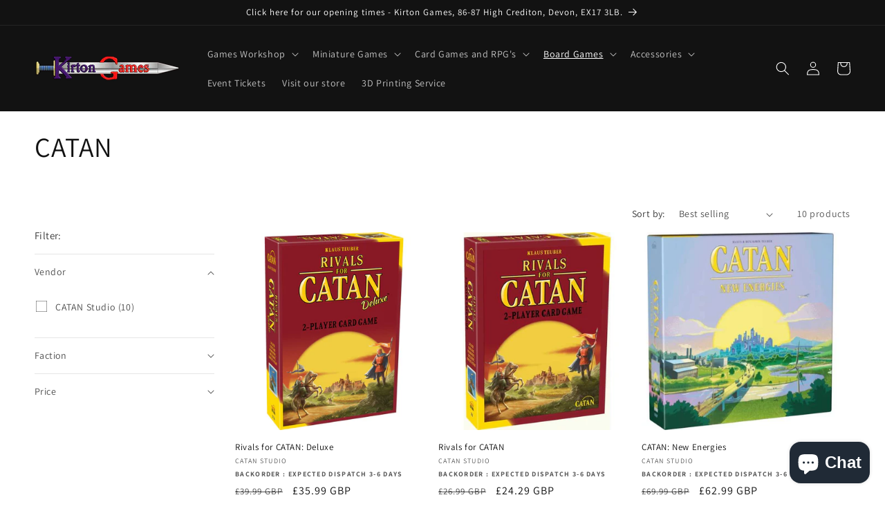

--- FILE ---
content_type: text/html; charset=utf-8
request_url: https://kirtongames.co.uk/collections/catan
body_size: 56955
content:
<!doctype html>
<html class="no-js" lang="en">
  <head>
    <meta charset="utf-8">
    <meta http-equiv="X-UA-Compatible" content="IE=edge">
    <meta name="viewport" content="width=device-width,initial-scale=1">
    <meta name="theme-color" content="">
    <meta name="facebook-domain-verification" content="3ebmzdv56ymdr8sly0d968vpnvhgp4" />
    <meta name="facebook-domain-verification" content="5822rulyszsb98rliiqisor4cime0e" />
    <link rel="canonical" href="https://kirtongames.co.uk/collections/catan">
    <meta name="google-site-verification" content="DsTellO0_iu2VGU-iP3fm3fOKkGeYNysqLl5BZMxJJQ" /><link rel="icon" type="image/png" href="//kirtongames.co.uk/cdn/shop/files/favicon.png?crop=center&height=32&v=1688712365&width=32"><link rel="preconnect" href="https://fonts.shopifycdn.com" crossorigin><title>
      CATAN
 &ndash; Kirton Games</title>

    

    

<meta property="og:site_name" content="Kirton Games">
<meta property="og:url" content="https://kirtongames.co.uk/collections/catan">
<meta property="og:title" content="CATAN">
<meta property="og:type" content="website">
<meta property="og:description" content="Wargames and hobby superstore, Crediton, Devon.  We sell Warhammer 40k, Age of Sigmar, Magic: The Gathering, Pokemon TCG, Star Wars X-Wing and Legion and more! 

We are Devon&#39;s premier hobby and wargames store! "><meta name="twitter:site" content="@KirtonGames"><meta name="twitter:card" content="summary_large_image">
<meta name="twitter:title" content="CATAN">
<meta name="twitter:description" content="Wargames and hobby superstore, Crediton, Devon.  We sell Warhammer 40k, Age of Sigmar, Magic: The Gathering, Pokemon TCG, Star Wars X-Wing and Legion and more! 

We are Devon&#39;s premier hobby and wargames store! ">


    <script src="//kirtongames.co.uk/cdn/shop/t/8/assets/constants.js?v=58251544750838685771688503618" defer="defer"></script>
    <script src="//kirtongames.co.uk/cdn/shop/t/8/assets/pubsub.js?v=158357773527763999511688503621" defer="defer"></script>
    <script src="//kirtongames.co.uk/cdn/shop/t/8/assets/global.js?v=139248116715221171191688503619" defer="defer"></script><script src="//kirtongames.co.uk/cdn/shop/t/8/assets/animations.js?v=114255849464433187621688503619" defer="defer"></script><script>window.performance && window.performance.mark && window.performance.mark('shopify.content_for_header.start');</script><meta name="facebook-domain-verification" content="3ebmzdv56ymdr8sly0d968vpnvhgp4">
<meta id="shopify-digital-wallet" name="shopify-digital-wallet" content="/19962871/digital_wallets/dialog">
<meta name="shopify-checkout-api-token" content="175d6bdd66c6469d703e291aaf7686d7">
<meta id="in-context-paypal-metadata" data-shop-id="19962871" data-venmo-supported="false" data-environment="production" data-locale="en_US" data-paypal-v4="true" data-currency="GBP">
<link rel="alternate" type="application/atom+xml" title="Feed" href="/collections/catan.atom" />
<link rel="alternate" type="application/json+oembed" href="https://kirtongames.co.uk/collections/catan.oembed">
<script async="async" src="/checkouts/internal/preloads.js?locale=en-GB"></script>
<link rel="preconnect" href="https://shop.app" crossorigin="anonymous">
<script async="async" src="https://shop.app/checkouts/internal/preloads.js?locale=en-GB&shop_id=19962871" crossorigin="anonymous"></script>
<script id="apple-pay-shop-capabilities" type="application/json">{"shopId":19962871,"countryCode":"GB","currencyCode":"GBP","merchantCapabilities":["supports3DS"],"merchantId":"gid:\/\/shopify\/Shop\/19962871","merchantName":"Kirton Games","requiredBillingContactFields":["postalAddress","email"],"requiredShippingContactFields":["postalAddress","email"],"shippingType":"shipping","supportedNetworks":["visa","maestro","masterCard","amex","discover","elo"],"total":{"type":"pending","label":"Kirton Games","amount":"1.00"},"shopifyPaymentsEnabled":true,"supportsSubscriptions":true}</script>
<script id="shopify-features" type="application/json">{"accessToken":"175d6bdd66c6469d703e291aaf7686d7","betas":["rich-media-storefront-analytics"],"domain":"kirtongames.co.uk","predictiveSearch":true,"shopId":19962871,"locale":"en"}</script>
<script>var Shopify = Shopify || {};
Shopify.shop = "kirton-games.myshopify.com";
Shopify.locale = "en";
Shopify.currency = {"active":"GBP","rate":"1.0"};
Shopify.country = "GB";
Shopify.theme = {"name":"New Store","id":132232478870,"schema_name":"Dawn","schema_version":"10.0.0","theme_store_id":null,"role":"main"};
Shopify.theme.handle = "null";
Shopify.theme.style = {"id":null,"handle":null};
Shopify.cdnHost = "kirtongames.co.uk/cdn";
Shopify.routes = Shopify.routes || {};
Shopify.routes.root = "/";</script>
<script type="module">!function(o){(o.Shopify=o.Shopify||{}).modules=!0}(window);</script>
<script>!function(o){function n(){var o=[];function n(){o.push(Array.prototype.slice.apply(arguments))}return n.q=o,n}var t=o.Shopify=o.Shopify||{};t.loadFeatures=n(),t.autoloadFeatures=n()}(window);</script>
<script>
  window.ShopifyPay = window.ShopifyPay || {};
  window.ShopifyPay.apiHost = "shop.app\/pay";
  window.ShopifyPay.redirectState = null;
</script>
<script id="shop-js-analytics" type="application/json">{"pageType":"collection"}</script>
<script defer="defer" async type="module" src="//kirtongames.co.uk/cdn/shopifycloud/shop-js/modules/v2/client.init-shop-cart-sync_BT-GjEfc.en.esm.js"></script>
<script defer="defer" async type="module" src="//kirtongames.co.uk/cdn/shopifycloud/shop-js/modules/v2/chunk.common_D58fp_Oc.esm.js"></script>
<script defer="defer" async type="module" src="//kirtongames.co.uk/cdn/shopifycloud/shop-js/modules/v2/chunk.modal_xMitdFEc.esm.js"></script>
<script type="module">
  await import("//kirtongames.co.uk/cdn/shopifycloud/shop-js/modules/v2/client.init-shop-cart-sync_BT-GjEfc.en.esm.js");
await import("//kirtongames.co.uk/cdn/shopifycloud/shop-js/modules/v2/chunk.common_D58fp_Oc.esm.js");
await import("//kirtongames.co.uk/cdn/shopifycloud/shop-js/modules/v2/chunk.modal_xMitdFEc.esm.js");

  window.Shopify.SignInWithShop?.initShopCartSync?.({"fedCMEnabled":true,"windoidEnabled":true});

</script>
<script>
  window.Shopify = window.Shopify || {};
  if (!window.Shopify.featureAssets) window.Shopify.featureAssets = {};
  window.Shopify.featureAssets['shop-js'] = {"shop-cart-sync":["modules/v2/client.shop-cart-sync_DZOKe7Ll.en.esm.js","modules/v2/chunk.common_D58fp_Oc.esm.js","modules/v2/chunk.modal_xMitdFEc.esm.js"],"init-fed-cm":["modules/v2/client.init-fed-cm_B6oLuCjv.en.esm.js","modules/v2/chunk.common_D58fp_Oc.esm.js","modules/v2/chunk.modal_xMitdFEc.esm.js"],"shop-cash-offers":["modules/v2/client.shop-cash-offers_D2sdYoxE.en.esm.js","modules/v2/chunk.common_D58fp_Oc.esm.js","modules/v2/chunk.modal_xMitdFEc.esm.js"],"shop-login-button":["modules/v2/client.shop-login-button_QeVjl5Y3.en.esm.js","modules/v2/chunk.common_D58fp_Oc.esm.js","modules/v2/chunk.modal_xMitdFEc.esm.js"],"pay-button":["modules/v2/client.pay-button_DXTOsIq6.en.esm.js","modules/v2/chunk.common_D58fp_Oc.esm.js","modules/v2/chunk.modal_xMitdFEc.esm.js"],"shop-button":["modules/v2/client.shop-button_DQZHx9pm.en.esm.js","modules/v2/chunk.common_D58fp_Oc.esm.js","modules/v2/chunk.modal_xMitdFEc.esm.js"],"avatar":["modules/v2/client.avatar_BTnouDA3.en.esm.js"],"init-windoid":["modules/v2/client.init-windoid_CR1B-cfM.en.esm.js","modules/v2/chunk.common_D58fp_Oc.esm.js","modules/v2/chunk.modal_xMitdFEc.esm.js"],"init-shop-for-new-customer-accounts":["modules/v2/client.init-shop-for-new-customer-accounts_C_vY_xzh.en.esm.js","modules/v2/client.shop-login-button_QeVjl5Y3.en.esm.js","modules/v2/chunk.common_D58fp_Oc.esm.js","modules/v2/chunk.modal_xMitdFEc.esm.js"],"init-shop-email-lookup-coordinator":["modules/v2/client.init-shop-email-lookup-coordinator_BI7n9ZSv.en.esm.js","modules/v2/chunk.common_D58fp_Oc.esm.js","modules/v2/chunk.modal_xMitdFEc.esm.js"],"init-shop-cart-sync":["modules/v2/client.init-shop-cart-sync_BT-GjEfc.en.esm.js","modules/v2/chunk.common_D58fp_Oc.esm.js","modules/v2/chunk.modal_xMitdFEc.esm.js"],"shop-toast-manager":["modules/v2/client.shop-toast-manager_DiYdP3xc.en.esm.js","modules/v2/chunk.common_D58fp_Oc.esm.js","modules/v2/chunk.modal_xMitdFEc.esm.js"],"init-customer-accounts":["modules/v2/client.init-customer-accounts_D9ZNqS-Q.en.esm.js","modules/v2/client.shop-login-button_QeVjl5Y3.en.esm.js","modules/v2/chunk.common_D58fp_Oc.esm.js","modules/v2/chunk.modal_xMitdFEc.esm.js"],"init-customer-accounts-sign-up":["modules/v2/client.init-customer-accounts-sign-up_iGw4briv.en.esm.js","modules/v2/client.shop-login-button_QeVjl5Y3.en.esm.js","modules/v2/chunk.common_D58fp_Oc.esm.js","modules/v2/chunk.modal_xMitdFEc.esm.js"],"shop-follow-button":["modules/v2/client.shop-follow-button_CqMgW2wH.en.esm.js","modules/v2/chunk.common_D58fp_Oc.esm.js","modules/v2/chunk.modal_xMitdFEc.esm.js"],"checkout-modal":["modules/v2/client.checkout-modal_xHeaAweL.en.esm.js","modules/v2/chunk.common_D58fp_Oc.esm.js","modules/v2/chunk.modal_xMitdFEc.esm.js"],"shop-login":["modules/v2/client.shop-login_D91U-Q7h.en.esm.js","modules/v2/chunk.common_D58fp_Oc.esm.js","modules/v2/chunk.modal_xMitdFEc.esm.js"],"lead-capture":["modules/v2/client.lead-capture_BJmE1dJe.en.esm.js","modules/v2/chunk.common_D58fp_Oc.esm.js","modules/v2/chunk.modal_xMitdFEc.esm.js"],"payment-terms":["modules/v2/client.payment-terms_Ci9AEqFq.en.esm.js","modules/v2/chunk.common_D58fp_Oc.esm.js","modules/v2/chunk.modal_xMitdFEc.esm.js"]};
</script>
<script>(function() {
  var isLoaded = false;
  function asyncLoad() {
    if (isLoaded) return;
    isLoaded = true;
    var urls = ["\/\/d1liekpayvooaz.cloudfront.net\/apps\/customizery\/customizery.js?shop=kirton-games.myshopify.com","https:\/\/chimpstatic.com\/mcjs-connected\/js\/users\/8c64f3de815e0341d0ad57d9f\/501187dae5019413738f24ee6.js?shop=kirton-games.myshopify.com","\/\/cdn.shopify.com\/proxy\/11073023f65942bf2d9644cb6ad6149d8db0930deadef74460f40a36b268c0a6\/api.goaffpro.com\/loader.js?shop=kirton-games.myshopify.com\u0026sp-cache-control=cHVibGljLCBtYXgtYWdlPTkwMA","\/\/cdn.shopify.com\/proxy\/05ea5f8047b74abd9d2202ba8b5459746b8269d3567dd3de98a7b566a2da6e25\/static.cdn.printful.com\/static\/js\/external\/shopify-product-customizer.js?v=0.28\u0026shop=kirton-games.myshopify.com\u0026sp-cache-control=cHVibGljLCBtYXgtYWdlPTkwMA","https:\/\/cdn.nfcube.com\/instafeed-23afba8a9dc60c249460c74503175ad4.js?shop=kirton-games.myshopify.com"];
    for (var i = 0; i < urls.length; i++) {
      var s = document.createElement('script');
      s.type = 'text/javascript';
      s.async = true;
      s.src = urls[i];
      var x = document.getElementsByTagName('script')[0];
      x.parentNode.insertBefore(s, x);
    }
  };
  if(window.attachEvent) {
    window.attachEvent('onload', asyncLoad);
  } else {
    window.addEventListener('load', asyncLoad, false);
  }
})();</script>
<script id="__st">var __st={"a":19962871,"offset":0,"reqid":"79f50155-5a41-4eeb-88bf-889ec31ae0eb-1769047445","pageurl":"kirtongames.co.uk\/collections\/catan","u":"bcbaa5449772","p":"collection","rtyp":"collection","rid":302883799190};</script>
<script>window.ShopifyPaypalV4VisibilityTracking = true;</script>
<script id="captcha-bootstrap">!function(){'use strict';const t='contact',e='account',n='new_comment',o=[[t,t],['blogs',n],['comments',n],[t,'customer']],c=[[e,'customer_login'],[e,'guest_login'],[e,'recover_customer_password'],[e,'create_customer']],r=t=>t.map((([t,e])=>`form[action*='/${t}']:not([data-nocaptcha='true']) input[name='form_type'][value='${e}']`)).join(','),a=t=>()=>t?[...document.querySelectorAll(t)].map((t=>t.form)):[];function s(){const t=[...o],e=r(t);return a(e)}const i='password',u='form_key',d=['recaptcha-v3-token','g-recaptcha-response','h-captcha-response',i],f=()=>{try{return window.sessionStorage}catch{return}},m='__shopify_v',_=t=>t.elements[u];function p(t,e,n=!1){try{const o=window.sessionStorage,c=JSON.parse(o.getItem(e)),{data:r}=function(t){const{data:e,action:n}=t;return t[m]||n?{data:e,action:n}:{data:t,action:n}}(c);for(const[e,n]of Object.entries(r))t.elements[e]&&(t.elements[e].value=n);n&&o.removeItem(e)}catch(o){console.error('form repopulation failed',{error:o})}}const l='form_type',E='cptcha';function T(t){t.dataset[E]=!0}const w=window,h=w.document,L='Shopify',v='ce_forms',y='captcha';let A=!1;((t,e)=>{const n=(g='f06e6c50-85a8-45c8-87d0-21a2b65856fe',I='https://cdn.shopify.com/shopifycloud/storefront-forms-hcaptcha/ce_storefront_forms_captcha_hcaptcha.v1.5.2.iife.js',D={infoText:'Protected by hCaptcha',privacyText:'Privacy',termsText:'Terms'},(t,e,n)=>{const o=w[L][v],c=o.bindForm;if(c)return c(t,g,e,D).then(n);var r;o.q.push([[t,g,e,D],n]),r=I,A||(h.body.append(Object.assign(h.createElement('script'),{id:'captcha-provider',async:!0,src:r})),A=!0)});var g,I,D;w[L]=w[L]||{},w[L][v]=w[L][v]||{},w[L][v].q=[],w[L][y]=w[L][y]||{},w[L][y].protect=function(t,e){n(t,void 0,e),T(t)},Object.freeze(w[L][y]),function(t,e,n,w,h,L){const[v,y,A,g]=function(t,e,n){const i=e?o:[],u=t?c:[],d=[...i,...u],f=r(d),m=r(i),_=r(d.filter((([t,e])=>n.includes(e))));return[a(f),a(m),a(_),s()]}(w,h,L),I=t=>{const e=t.target;return e instanceof HTMLFormElement?e:e&&e.form},D=t=>v().includes(t);t.addEventListener('submit',(t=>{const e=I(t);if(!e)return;const n=D(e)&&!e.dataset.hcaptchaBound&&!e.dataset.recaptchaBound,o=_(e),c=g().includes(e)&&(!o||!o.value);(n||c)&&t.preventDefault(),c&&!n&&(function(t){try{if(!f())return;!function(t){const e=f();if(!e)return;const n=_(t);if(!n)return;const o=n.value;o&&e.removeItem(o)}(t);const e=Array.from(Array(32),(()=>Math.random().toString(36)[2])).join('');!function(t,e){_(t)||t.append(Object.assign(document.createElement('input'),{type:'hidden',name:u})),t.elements[u].value=e}(t,e),function(t,e){const n=f();if(!n)return;const o=[...t.querySelectorAll(`input[type='${i}']`)].map((({name:t})=>t)),c=[...d,...o],r={};for(const[a,s]of new FormData(t).entries())c.includes(a)||(r[a]=s);n.setItem(e,JSON.stringify({[m]:1,action:t.action,data:r}))}(t,e)}catch(e){console.error('failed to persist form',e)}}(e),e.submit())}));const S=(t,e)=>{t&&!t.dataset[E]&&(n(t,e.some((e=>e===t))),T(t))};for(const o of['focusin','change'])t.addEventListener(o,(t=>{const e=I(t);D(e)&&S(e,y())}));const B=e.get('form_key'),M=e.get(l),P=B&&M;t.addEventListener('DOMContentLoaded',(()=>{const t=y();if(P)for(const e of t)e.elements[l].value===M&&p(e,B);[...new Set([...A(),...v().filter((t=>'true'===t.dataset.shopifyCaptcha))])].forEach((e=>S(e,t)))}))}(h,new URLSearchParams(w.location.search),n,t,e,['guest_login'])})(!0,!0)}();</script>
<script integrity="sha256-4kQ18oKyAcykRKYeNunJcIwy7WH5gtpwJnB7kiuLZ1E=" data-source-attribution="shopify.loadfeatures" defer="defer" src="//kirtongames.co.uk/cdn/shopifycloud/storefront/assets/storefront/load_feature-a0a9edcb.js" crossorigin="anonymous"></script>
<script crossorigin="anonymous" defer="defer" src="//kirtongames.co.uk/cdn/shopifycloud/storefront/assets/shopify_pay/storefront-65b4c6d7.js?v=20250812"></script>
<script data-source-attribution="shopify.dynamic_checkout.dynamic.init">var Shopify=Shopify||{};Shopify.PaymentButton=Shopify.PaymentButton||{isStorefrontPortableWallets:!0,init:function(){window.Shopify.PaymentButton.init=function(){};var t=document.createElement("script");t.src="https://kirtongames.co.uk/cdn/shopifycloud/portable-wallets/latest/portable-wallets.en.js",t.type="module",document.head.appendChild(t)}};
</script>
<script data-source-attribution="shopify.dynamic_checkout.buyer_consent">
  function portableWalletsHideBuyerConsent(e){var t=document.getElementById("shopify-buyer-consent"),n=document.getElementById("shopify-subscription-policy-button");t&&n&&(t.classList.add("hidden"),t.setAttribute("aria-hidden","true"),n.removeEventListener("click",e))}function portableWalletsShowBuyerConsent(e){var t=document.getElementById("shopify-buyer-consent"),n=document.getElementById("shopify-subscription-policy-button");t&&n&&(t.classList.remove("hidden"),t.removeAttribute("aria-hidden"),n.addEventListener("click",e))}window.Shopify?.PaymentButton&&(window.Shopify.PaymentButton.hideBuyerConsent=portableWalletsHideBuyerConsent,window.Shopify.PaymentButton.showBuyerConsent=portableWalletsShowBuyerConsent);
</script>
<script data-source-attribution="shopify.dynamic_checkout.cart.bootstrap">document.addEventListener("DOMContentLoaded",(function(){function t(){return document.querySelector("shopify-accelerated-checkout-cart, shopify-accelerated-checkout")}if(t())Shopify.PaymentButton.init();else{new MutationObserver((function(e,n){t()&&(Shopify.PaymentButton.init(),n.disconnect())})).observe(document.body,{childList:!0,subtree:!0})}}));
</script>
<link id="shopify-accelerated-checkout-styles" rel="stylesheet" media="screen" href="https://kirtongames.co.uk/cdn/shopifycloud/portable-wallets/latest/accelerated-checkout-backwards-compat.css" crossorigin="anonymous">
<style id="shopify-accelerated-checkout-cart">
        #shopify-buyer-consent {
  margin-top: 1em;
  display: inline-block;
  width: 100%;
}

#shopify-buyer-consent.hidden {
  display: none;
}

#shopify-subscription-policy-button {
  background: none;
  border: none;
  padding: 0;
  text-decoration: underline;
  font-size: inherit;
  cursor: pointer;
}

#shopify-subscription-policy-button::before {
  box-shadow: none;
}

      </style>
<script id="sections-script" data-sections="header" defer="defer" src="//kirtongames.co.uk/cdn/shop/t/8/compiled_assets/scripts.js?v=3334"></script>
<script>window.performance && window.performance.mark && window.performance.mark('shopify.content_for_header.end');</script>


    <style data-shopify>
      @font-face {
  font-family: Assistant;
  font-weight: 400;
  font-style: normal;
  font-display: swap;
  src: url("//kirtongames.co.uk/cdn/fonts/assistant/assistant_n4.9120912a469cad1cc292572851508ca49d12e768.woff2") format("woff2"),
       url("//kirtongames.co.uk/cdn/fonts/assistant/assistant_n4.6e9875ce64e0fefcd3f4446b7ec9036b3ddd2985.woff") format("woff");
}

      @font-face {
  font-family: Assistant;
  font-weight: 700;
  font-style: normal;
  font-display: swap;
  src: url("//kirtongames.co.uk/cdn/fonts/assistant/assistant_n7.bf44452348ec8b8efa3aa3068825305886b1c83c.woff2") format("woff2"),
       url("//kirtongames.co.uk/cdn/fonts/assistant/assistant_n7.0c887fee83f6b3bda822f1150b912c72da0f7b64.woff") format("woff");
}

      
      
      @font-face {
  font-family: Assistant;
  font-weight: 400;
  font-style: normal;
  font-display: swap;
  src: url("//kirtongames.co.uk/cdn/fonts/assistant/assistant_n4.9120912a469cad1cc292572851508ca49d12e768.woff2") format("woff2"),
       url("//kirtongames.co.uk/cdn/fonts/assistant/assistant_n4.6e9875ce64e0fefcd3f4446b7ec9036b3ddd2985.woff") format("woff");
}


      
        :root,
        .color-background-1 {
          --color-background: 255,255,255;
        
          --gradient-background: #ffffff;
        
        --color-foreground: 18,18,18;
        --color-shadow: 18,18,18;
        --color-button: 18,18,18;
        --color-button-text: 255,255,255;
        --color-secondary-button: 255,255,255;
        --color-secondary-button-text: 18,18,18;
        --color-link: 18,18,18;
        --color-badge-foreground: 18,18,18;
        --color-badge-background: 255,255,255;
        --color-badge-border: 18,18,18;
        --payment-terms-background-color: rgb(255 255 255);
      }
      
        
        .color-background-2 {
          --color-background: 243,243,243;
        
          --gradient-background: #f3f3f3;
        
        --color-foreground: 18,18,18;
        --color-shadow: 18,18,18;
        --color-button: 18,18,18;
        --color-button-text: 243,243,243;
        --color-secondary-button: 243,243,243;
        --color-secondary-button-text: 18,18,18;
        --color-link: 18,18,18;
        --color-badge-foreground: 18,18,18;
        --color-badge-background: 243,243,243;
        --color-badge-border: 18,18,18;
        --payment-terms-background-color: rgb(243 243 243);
      }
      
        
        .color-inverse {
          --color-background: 18,18,18;
        
          --gradient-background: #121212;
        
        --color-foreground: 255,255,255;
        --color-shadow: 18,18,18;
        --color-button: 255,255,255;
        --color-button-text: 18,18,18;
        --color-secondary-button: 18,18,18;
        --color-secondary-button-text: 255,255,255;
        --color-link: 255,255,255;
        --color-badge-foreground: 255,255,255;
        --color-badge-background: 18,18,18;
        --color-badge-border: 255,255,255;
        --payment-terms-background-color: rgb(18 18 18);
      }
      
        
        .color-accent-1 {
          --color-background: 18,18,18;
        
          --gradient-background: #121212;
        
        --color-foreground: 255,255,255;
        --color-shadow: 18,18,18;
        --color-button: 255,255,255;
        --color-button-text: 18,18,18;
        --color-secondary-button: 18,18,18;
        --color-secondary-button-text: 255,255,255;
        --color-link: 255,255,255;
        --color-badge-foreground: 255,255,255;
        --color-badge-background: 18,18,18;
        --color-badge-border: 255,255,255;
        --payment-terms-background-color: rgb(18 18 18);
      }
      
        
        .color-accent-2 {
          --color-background: 51,79,180;
        
          --gradient-background: #334fb4;
        
        --color-foreground: 255,255,255;
        --color-shadow: 18,18,18;
        --color-button: 255,255,255;
        --color-button-text: 51,79,180;
        --color-secondary-button: 51,79,180;
        --color-secondary-button-text: 255,255,255;
        --color-link: 255,255,255;
        --color-badge-foreground: 255,255,255;
        --color-badge-background: 51,79,180;
        --color-badge-border: 255,255,255;
        --payment-terms-background-color: rgb(51 79 180);
      }
      

      body, .color-background-1, .color-background-2, .color-inverse, .color-accent-1, .color-accent-2 {
        color: rgba(var(--color-foreground), 0.75);
        background-color: rgb(var(--color-background));
      }

      :root {
        --font-body-family: Assistant, sans-serif;
        --font-body-style: normal;
        --font-body-weight: 400;
        --font-body-weight-bold: 700;

        --font-heading-family: Assistant, sans-serif;
        --font-heading-style: normal;
        --font-heading-weight: 400;

        --font-body-scale: 1.0;
        --font-heading-scale: 1.0;

        --media-padding: px;
        --media-border-opacity: 0.05;
        --media-border-width: 1px;
        --media-radius: 0px;
        --media-shadow-opacity: 0.0;
        --media-shadow-horizontal-offset: 0px;
        --media-shadow-vertical-offset: 4px;
        --media-shadow-blur-radius: 5px;
        --media-shadow-visible: 0;

        --page-width: 140rem;
        --page-width-margin: 0rem;

        --product-card-image-padding: 0.0rem;
        --product-card-corner-radius: 0.0rem;
        --product-card-text-alignment: left;
        --product-card-border-width: 0.0rem;
        --product-card-border-opacity: 0.1;
        --product-card-shadow-opacity: 0.0;
        --product-card-shadow-visible: 0;
        --product-card-shadow-horizontal-offset: 0.0rem;
        --product-card-shadow-vertical-offset: 0.4rem;
        --product-card-shadow-blur-radius: 0.5rem;

        --collection-card-image-padding: 0.0rem;
        --collection-card-corner-radius: 0.0rem;
        --collection-card-text-alignment: left;
        --collection-card-border-width: 0.0rem;
        --collection-card-border-opacity: 0.1;
        --collection-card-shadow-opacity: 0.0;
        --collection-card-shadow-visible: 0;
        --collection-card-shadow-horizontal-offset: 0.0rem;
        --collection-card-shadow-vertical-offset: 0.4rem;
        --collection-card-shadow-blur-radius: 0.5rem;

        --blog-card-image-padding: 0.0rem;
        --blog-card-corner-radius: 0.0rem;
        --blog-card-text-alignment: left;
        --blog-card-border-width: 0.0rem;
        --blog-card-border-opacity: 0.1;
        --blog-card-shadow-opacity: 0.0;
        --blog-card-shadow-visible: 0;
        --blog-card-shadow-horizontal-offset: 0.0rem;
        --blog-card-shadow-vertical-offset: 0.4rem;
        --blog-card-shadow-blur-radius: 0.5rem;

        --badge-corner-radius: 4.0rem;

        --popup-border-width: 1px;
        --popup-border-opacity: 0.1;
        --popup-corner-radius: 0px;
        --popup-shadow-opacity: 0.0;
        --popup-shadow-horizontal-offset: 0px;
        --popup-shadow-vertical-offset: 4px;
        --popup-shadow-blur-radius: 5px;

        --drawer-border-width: 1px;
        --drawer-border-opacity: 0.1;
        --drawer-shadow-opacity: 0.0;
        --drawer-shadow-horizontal-offset: 0px;
        --drawer-shadow-vertical-offset: 4px;
        --drawer-shadow-blur-radius: 5px;

        --spacing-sections-desktop: 0px;
        --spacing-sections-mobile: 0px;

        --grid-desktop-vertical-spacing: 8px;
        --grid-desktop-horizontal-spacing: 8px;
        --grid-mobile-vertical-spacing: 4px;
        --grid-mobile-horizontal-spacing: 4px;

        --text-boxes-border-opacity: 0.1;
        --text-boxes-border-width: 0px;
        --text-boxes-radius: 0px;
        --text-boxes-shadow-opacity: 0.0;
        --text-boxes-shadow-visible: 0;
        --text-boxes-shadow-horizontal-offset: 0px;
        --text-boxes-shadow-vertical-offset: 4px;
        --text-boxes-shadow-blur-radius: 5px;

        --buttons-radius: 0px;
        --buttons-radius-outset: 0px;
        --buttons-border-width: 1px;
        --buttons-border-opacity: 1.0;
        --buttons-shadow-opacity: 0.0;
        --buttons-shadow-visible: 0;
        --buttons-shadow-horizontal-offset: 0px;
        --buttons-shadow-vertical-offset: 4px;
        --buttons-shadow-blur-radius: 5px;
        --buttons-border-offset: 0px;

        --inputs-radius: 0px;
        --inputs-border-width: 1px;
        --inputs-border-opacity: 0.55;
        --inputs-shadow-opacity: 0.0;
        --inputs-shadow-horizontal-offset: 0px;
        --inputs-margin-offset: 0px;
        --inputs-shadow-vertical-offset: 4px;
        --inputs-shadow-blur-radius: 5px;
        --inputs-radius-outset: 0px;

        --variant-pills-radius: 40px;
        --variant-pills-border-width: 1px;
        --variant-pills-border-opacity: 0.55;
        --variant-pills-shadow-opacity: 0.0;
        --variant-pills-shadow-horizontal-offset: 0px;
        --variant-pills-shadow-vertical-offset: 4px;
        --variant-pills-shadow-blur-radius: 5px;
      }

      *,
      *::before,
      *::after {
        box-sizing: inherit;
      }

      html {
        box-sizing: border-box;
        font-size: calc(var(--font-body-scale) * 62.5%);
        height: 100%;
      }

      body {
        display: grid;
        grid-template-rows: auto auto 1fr auto;
        grid-template-columns: 100%;
        min-height: 100%;
        margin: 0;
        font-size: 1.5rem;
        letter-spacing: 0.06rem;
        line-height: calc(1 + 0.8 / var(--font-body-scale));
        font-family: var(--font-body-family);
        font-style: var(--font-body-style);
        font-weight: var(--font-body-weight);
      }

      @media screen and (min-width: 750px) {
        body {
          font-size: 1.6rem;
        }
      }
    </style>

    <link href="//kirtongames.co.uk/cdn/shop/t/8/assets/base.css?v=139164451436391960761721509677" rel="stylesheet" type="text/css" media="all" />
<link rel="preload" as="font" href="//kirtongames.co.uk/cdn/fonts/assistant/assistant_n4.9120912a469cad1cc292572851508ca49d12e768.woff2" type="font/woff2" crossorigin><link rel="preload" as="font" href="//kirtongames.co.uk/cdn/fonts/assistant/assistant_n4.9120912a469cad1cc292572851508ca49d12e768.woff2" type="font/woff2" crossorigin><link
        rel="stylesheet"
        href="//kirtongames.co.uk/cdn/shop/t/8/assets/component-predictive-search.css?v=118923337488134913561688503619"
        media="print"
        onload="this.media='all'"
      ><script>
      document.documentElement.className = document.documentElement.className.replace('no-js', 'js');
      if (Shopify.designMode) {
        document.documentElement.classList.add('shopify-design-mode');
      }
    </script>
  
  








<script>
    
    
    
    
    
    var gsf_conversion_data = {page_type : 'category', event : 'view_item_list', data : {product_data : [{variant_id : 43895894311062, product_id : 8219378385046, name : "Rivals for CATAN: Deluxe", price : "35.99", currency : "GBP", sku : "CN3134", brand : "CATAN Studio", variant : "Default Title", category : "Board &amp; Card Games", quantity : "0" }, {variant_id : 43895894278294, product_id : 8219378352278, name : "Rivals for CATAN", price : "24.29", currency : "GBP", sku : "MFG3131", brand : "CATAN Studio", variant : "Default Title", category : "Board &amp; Card Games", quantity : "0" }, {variant_id : 43895218208918, product_id : 8219059224726, name : "CATAN: New Energies", price : "62.99", currency : "GBP", sku : "CN3207", brand : "CATAN Studio", variant : "Default Title", category : "Board &amp; Card Games", quantity : "0" }, {variant_id : 43895217946774, product_id : 8219058962582, name : "CATAN: Dawn of Humankind", price : "62.99", currency : "GBP", sku : "CN3206", brand : "CATAN Studio", variant : "Default Title", category : "Board &amp; Card Games", quantity : "0" }], total_price :"186.26", shop_currency : "GBP", collection_id : "302883799190", collection_name : "CATAN" }};
    
</script>

      
<script src="https://code.jquery.com/jquery-3.7.0.min.js" integrity="sha256-2Pmvv0kuTBOenSvLm6bvfBSSHrUJ+3A7x6P5Ebd07/g=" crossorigin="anonymous"></script>
<!-- Google tag (gtag.js) -->
<script async src="https://www.googletagmanager.com/gtag/js?id=AW-417409789"></script>
<script>
  window.dataLayer = window.dataLayer || [];
  function gtag(){dataLayer.push(arguments);}
  gtag('js', new Date());

  gtag('config', 'AW-417409789');
</script>
    
<!-- BEGIN app block: shopify://apps/minmaxify-order-limits/blocks/app-embed-block/3acfba32-89f3-4377-ae20-cbb9abc48475 -->

<!-- END app block --><script src="https://cdn.shopify.com/extensions/e8878072-2f6b-4e89-8082-94b04320908d/inbox-1254/assets/inbox-chat-loader.js" type="text/javascript" defer="defer"></script>
<script src="https://cdn.shopify.com/extensions/6da6ffdd-cf2b-4a18-80e5-578ff81399ca/klarna-on-site-messaging-33/assets/index.js" type="text/javascript" defer="defer"></script>
<link href="https://monorail-edge.shopifysvc.com" rel="dns-prefetch">
<script>(function(){if ("sendBeacon" in navigator && "performance" in window) {try {var session_token_from_headers = performance.getEntriesByType('navigation')[0].serverTiming.find(x => x.name == '_s').description;} catch {var session_token_from_headers = undefined;}var session_cookie_matches = document.cookie.match(/_shopify_s=([^;]*)/);var session_token_from_cookie = session_cookie_matches && session_cookie_matches.length === 2 ? session_cookie_matches[1] : "";var session_token = session_token_from_headers || session_token_from_cookie || "";function handle_abandonment_event(e) {var entries = performance.getEntries().filter(function(entry) {return /monorail-edge.shopifysvc.com/.test(entry.name);});if (!window.abandonment_tracked && entries.length === 0) {window.abandonment_tracked = true;var currentMs = Date.now();var navigation_start = performance.timing.navigationStart;var payload = {shop_id: 19962871,url: window.location.href,navigation_start,duration: currentMs - navigation_start,session_token,page_type: "collection"};window.navigator.sendBeacon("https://monorail-edge.shopifysvc.com/v1/produce", JSON.stringify({schema_id: "online_store_buyer_site_abandonment/1.1",payload: payload,metadata: {event_created_at_ms: currentMs,event_sent_at_ms: currentMs}}));}}window.addEventListener('pagehide', handle_abandonment_event);}}());</script>
<script id="web-pixels-manager-setup">(function e(e,d,r,n,o){if(void 0===o&&(o={}),!Boolean(null===(a=null===(i=window.Shopify)||void 0===i?void 0:i.analytics)||void 0===a?void 0:a.replayQueue)){var i,a;window.Shopify=window.Shopify||{};var t=window.Shopify;t.analytics=t.analytics||{};var s=t.analytics;s.replayQueue=[],s.publish=function(e,d,r){return s.replayQueue.push([e,d,r]),!0};try{self.performance.mark("wpm:start")}catch(e){}var l=function(){var e={modern:/Edge?\/(1{2}[4-9]|1[2-9]\d|[2-9]\d{2}|\d{4,})\.\d+(\.\d+|)|Firefox\/(1{2}[4-9]|1[2-9]\d|[2-9]\d{2}|\d{4,})\.\d+(\.\d+|)|Chrom(ium|e)\/(9{2}|\d{3,})\.\d+(\.\d+|)|(Maci|X1{2}).+ Version\/(15\.\d+|(1[6-9]|[2-9]\d|\d{3,})\.\d+)([,.]\d+|)( \(\w+\)|)( Mobile\/\w+|) Safari\/|Chrome.+OPR\/(9{2}|\d{3,})\.\d+\.\d+|(CPU[ +]OS|iPhone[ +]OS|CPU[ +]iPhone|CPU IPhone OS|CPU iPad OS)[ +]+(15[._]\d+|(1[6-9]|[2-9]\d|\d{3,})[._]\d+)([._]\d+|)|Android:?[ /-](13[3-9]|1[4-9]\d|[2-9]\d{2}|\d{4,})(\.\d+|)(\.\d+|)|Android.+Firefox\/(13[5-9]|1[4-9]\d|[2-9]\d{2}|\d{4,})\.\d+(\.\d+|)|Android.+Chrom(ium|e)\/(13[3-9]|1[4-9]\d|[2-9]\d{2}|\d{4,})\.\d+(\.\d+|)|SamsungBrowser\/([2-9]\d|\d{3,})\.\d+/,legacy:/Edge?\/(1[6-9]|[2-9]\d|\d{3,})\.\d+(\.\d+|)|Firefox\/(5[4-9]|[6-9]\d|\d{3,})\.\d+(\.\d+|)|Chrom(ium|e)\/(5[1-9]|[6-9]\d|\d{3,})\.\d+(\.\d+|)([\d.]+$|.*Safari\/(?![\d.]+ Edge\/[\d.]+$))|(Maci|X1{2}).+ Version\/(10\.\d+|(1[1-9]|[2-9]\d|\d{3,})\.\d+)([,.]\d+|)( \(\w+\)|)( Mobile\/\w+|) Safari\/|Chrome.+OPR\/(3[89]|[4-9]\d|\d{3,})\.\d+\.\d+|(CPU[ +]OS|iPhone[ +]OS|CPU[ +]iPhone|CPU IPhone OS|CPU iPad OS)[ +]+(10[._]\d+|(1[1-9]|[2-9]\d|\d{3,})[._]\d+)([._]\d+|)|Android:?[ /-](13[3-9]|1[4-9]\d|[2-9]\d{2}|\d{4,})(\.\d+|)(\.\d+|)|Mobile Safari.+OPR\/([89]\d|\d{3,})\.\d+\.\d+|Android.+Firefox\/(13[5-9]|1[4-9]\d|[2-9]\d{2}|\d{4,})\.\d+(\.\d+|)|Android.+Chrom(ium|e)\/(13[3-9]|1[4-9]\d|[2-9]\d{2}|\d{4,})\.\d+(\.\d+|)|Android.+(UC? ?Browser|UCWEB|U3)[ /]?(15\.([5-9]|\d{2,})|(1[6-9]|[2-9]\d|\d{3,})\.\d+)\.\d+|SamsungBrowser\/(5\.\d+|([6-9]|\d{2,})\.\d+)|Android.+MQ{2}Browser\/(14(\.(9|\d{2,})|)|(1[5-9]|[2-9]\d|\d{3,})(\.\d+|))(\.\d+|)|K[Aa][Ii]OS\/(3\.\d+|([4-9]|\d{2,})\.\d+)(\.\d+|)/},d=e.modern,r=e.legacy,n=navigator.userAgent;return n.match(d)?"modern":n.match(r)?"legacy":"unknown"}(),u="modern"===l?"modern":"legacy",c=(null!=n?n:{modern:"",legacy:""})[u],f=function(e){return[e.baseUrl,"/wpm","/b",e.hashVersion,"modern"===e.buildTarget?"m":"l",".js"].join("")}({baseUrl:d,hashVersion:r,buildTarget:u}),m=function(e){var d=e.version,r=e.bundleTarget,n=e.surface,o=e.pageUrl,i=e.monorailEndpoint;return{emit:function(e){var a=e.status,t=e.errorMsg,s=(new Date).getTime(),l=JSON.stringify({metadata:{event_sent_at_ms:s},events:[{schema_id:"web_pixels_manager_load/3.1",payload:{version:d,bundle_target:r,page_url:o,status:a,surface:n,error_msg:t},metadata:{event_created_at_ms:s}}]});if(!i)return console&&console.warn&&console.warn("[Web Pixels Manager] No Monorail endpoint provided, skipping logging."),!1;try{return self.navigator.sendBeacon.bind(self.navigator)(i,l)}catch(e){}var u=new XMLHttpRequest;try{return u.open("POST",i,!0),u.setRequestHeader("Content-Type","text/plain"),u.send(l),!0}catch(e){return console&&console.warn&&console.warn("[Web Pixels Manager] Got an unhandled error while logging to Monorail."),!1}}}}({version:r,bundleTarget:l,surface:e.surface,pageUrl:self.location.href,monorailEndpoint:e.monorailEndpoint});try{o.browserTarget=l,function(e){var d=e.src,r=e.async,n=void 0===r||r,o=e.onload,i=e.onerror,a=e.sri,t=e.scriptDataAttributes,s=void 0===t?{}:t,l=document.createElement("script"),u=document.querySelector("head"),c=document.querySelector("body");if(l.async=n,l.src=d,a&&(l.integrity=a,l.crossOrigin="anonymous"),s)for(var f in s)if(Object.prototype.hasOwnProperty.call(s,f))try{l.dataset[f]=s[f]}catch(e){}if(o&&l.addEventListener("load",o),i&&l.addEventListener("error",i),u)u.appendChild(l);else{if(!c)throw new Error("Did not find a head or body element to append the script");c.appendChild(l)}}({src:f,async:!0,onload:function(){if(!function(){var e,d;return Boolean(null===(d=null===(e=window.Shopify)||void 0===e?void 0:e.analytics)||void 0===d?void 0:d.initialized)}()){var d=window.webPixelsManager.init(e)||void 0;if(d){var r=window.Shopify.analytics;r.replayQueue.forEach((function(e){var r=e[0],n=e[1],o=e[2];d.publishCustomEvent(r,n,o)})),r.replayQueue=[],r.publish=d.publishCustomEvent,r.visitor=d.visitor,r.initialized=!0}}},onerror:function(){return m.emit({status:"failed",errorMsg:"".concat(f," has failed to load")})},sri:function(e){var d=/^sha384-[A-Za-z0-9+/=]+$/;return"string"==typeof e&&d.test(e)}(c)?c:"",scriptDataAttributes:o}),m.emit({status:"loading"})}catch(e){m.emit({status:"failed",errorMsg:(null==e?void 0:e.message)||"Unknown error"})}}})({shopId: 19962871,storefrontBaseUrl: "https://kirtongames.co.uk",extensionsBaseUrl: "https://extensions.shopifycdn.com/cdn/shopifycloud/web-pixels-manager",monorailEndpoint: "https://monorail-edge.shopifysvc.com/unstable/produce_batch",surface: "storefront-renderer",enabledBetaFlags: ["2dca8a86"],webPixelsConfigList: [{"id":"2109833597","configuration":"{\"accountID\":\"19962871\"}","eventPayloadVersion":"v1","runtimeContext":"STRICT","scriptVersion":"d255090597b5fdc470ef07cc9ba8bf69","type":"APP","apiClientId":4946157,"privacyPurposes":[],"dataSharingAdjustments":{"protectedCustomerApprovalScopes":["read_customer_address","read_customer_email","read_customer_name","read_customer_personal_data","read_customer_phone"]}},{"id":"1804108157","configuration":"{\"shop\":\"kirton-games.myshopify.com\",\"cookie_duration\":\"604800\"}","eventPayloadVersion":"v1","runtimeContext":"STRICT","scriptVersion":"a2e7513c3708f34b1f617d7ce88f9697","type":"APP","apiClientId":2744533,"privacyPurposes":["ANALYTICS","MARKETING"],"dataSharingAdjustments":{"protectedCustomerApprovalScopes":["read_customer_address","read_customer_email","read_customer_name","read_customer_personal_data","read_customer_phone"]}},{"id":"230785174","configuration":"{\"pixel_id\":\"1996434390554714\",\"pixel_type\":\"facebook_pixel\",\"metaapp_system_user_token\":\"-\"}","eventPayloadVersion":"v1","runtimeContext":"OPEN","scriptVersion":"ca16bc87fe92b6042fbaa3acc2fbdaa6","type":"APP","apiClientId":2329312,"privacyPurposes":["ANALYTICS","MARKETING","SALE_OF_DATA"],"dataSharingAdjustments":{"protectedCustomerApprovalScopes":["read_customer_address","read_customer_email","read_customer_name","read_customer_personal_data","read_customer_phone"]}},{"id":"199295357","eventPayloadVersion":"v1","runtimeContext":"LAX","scriptVersion":"1","type":"CUSTOM","privacyPurposes":["ANALYTICS"],"name":"Google Analytics tag (migrated)"},{"id":"shopify-app-pixel","configuration":"{}","eventPayloadVersion":"v1","runtimeContext":"STRICT","scriptVersion":"0450","apiClientId":"shopify-pixel","type":"APP","privacyPurposes":["ANALYTICS","MARKETING"]},{"id":"shopify-custom-pixel","eventPayloadVersion":"v1","runtimeContext":"LAX","scriptVersion":"0450","apiClientId":"shopify-pixel","type":"CUSTOM","privacyPurposes":["ANALYTICS","MARKETING"]}],isMerchantRequest: false,initData: {"shop":{"name":"Kirton Games","paymentSettings":{"currencyCode":"GBP"},"myshopifyDomain":"kirton-games.myshopify.com","countryCode":"GB","storefrontUrl":"https:\/\/kirtongames.co.uk"},"customer":null,"cart":null,"checkout":null,"productVariants":[],"purchasingCompany":null},},"https://kirtongames.co.uk/cdn","fcfee988w5aeb613cpc8e4bc33m6693e112",{"modern":"","legacy":""},{"shopId":"19962871","storefrontBaseUrl":"https:\/\/kirtongames.co.uk","extensionBaseUrl":"https:\/\/extensions.shopifycdn.com\/cdn\/shopifycloud\/web-pixels-manager","surface":"storefront-renderer","enabledBetaFlags":"[\"2dca8a86\"]","isMerchantRequest":"false","hashVersion":"fcfee988w5aeb613cpc8e4bc33m6693e112","publish":"custom","events":"[[\"page_viewed\",{}],[\"collection_viewed\",{\"collection\":{\"id\":\"302883799190\",\"title\":\"CATAN\",\"productVariants\":[{\"price\":{\"amount\":35.99,\"currencyCode\":\"GBP\"},\"product\":{\"title\":\"Rivals for CATAN: Deluxe\",\"vendor\":\"CATAN Studio\",\"id\":\"8219378385046\",\"untranslatedTitle\":\"Rivals for CATAN: Deluxe\",\"url\":\"\/products\/rivalsforcatan-deluxe\",\"type\":\"Board \u0026 Card Games\"},\"id\":\"43895894311062\",\"image\":{\"src\":\"\/\/kirtongames.co.uk\/cdn\/shop\/files\/CN3134_1_1024x1024_75904651-7bb5-4b0b-ba79-0f83821d81da.jpg?v=1721501338\"},\"sku\":\"CN3134\",\"title\":\"Default Title\",\"untranslatedTitle\":\"Default Title\"},{\"price\":{\"amount\":24.29,\"currencyCode\":\"GBP\"},\"product\":{\"title\":\"Rivals for CATAN\",\"vendor\":\"CATAN Studio\",\"id\":\"8219378352278\",\"untranslatedTitle\":\"Rivals for CATAN\",\"url\":\"\/products\/rivalsforcatan\",\"type\":\"Board \u0026 Card Games\"},\"id\":\"43895894278294\",\"image\":{\"src\":\"\/\/kirtongames.co.uk\/cdn\/shop\/files\/MFG3131_1_1024x1024_96580690-4c2e-475d-ab98-a5907a494d81.jpg?v=1721501335\"},\"sku\":\"MFG3131\",\"title\":\"Default Title\",\"untranslatedTitle\":\"Default Title\"},{\"price\":{\"amount\":62.99,\"currencyCode\":\"GBP\"},\"product\":{\"title\":\"CATAN: New Energies\",\"vendor\":\"CATAN Studio\",\"id\":\"8219059224726\",\"untranslatedTitle\":\"CATAN: New Energies\",\"url\":\"\/products\/catan-newenergies\",\"type\":\"Board \u0026 Card Games\"},\"id\":\"43895218208918\",\"image\":{\"src\":\"\/\/kirtongames.co.uk\/cdn\/shop\/files\/CN3207_1_1024x1024_0d68c27a-c16b-43df-bc79-25e45fcf4783.jpg?v=1721476185\"},\"sku\":\"CN3207\",\"title\":\"Default Title\",\"untranslatedTitle\":\"Default Title\"},{\"price\":{\"amount\":62.99,\"currencyCode\":\"GBP\"},\"product\":{\"title\":\"CATAN: Dawn of Humankind\",\"vendor\":\"CATAN Studio\",\"id\":\"8219058962582\",\"untranslatedTitle\":\"CATAN: Dawn of Humankind\",\"url\":\"\/products\/catan-dawnofhumankind\",\"type\":\"Board \u0026 Card Games\"},\"id\":\"43895217946774\",\"image\":{\"src\":\"\/\/kirtongames.co.uk\/cdn\/shop\/files\/CN3206_1_1024x1024_9a6b1c70-1750-4019-8568-b345fce12a48.jpg?v=1721476169\"},\"sku\":\"CN3206\",\"title\":\"Default Title\",\"untranslatedTitle\":\"Default Title\"},{\"price\":{\"amount\":44.99,\"currencyCode\":\"GBP\"},\"product\":{\"title\":\"CATAN Starfarers: Starfarers 5\/6 Extension\",\"vendor\":\"CATAN Studio\",\"id\":\"8219058667670\",\"untranslatedTitle\":\"CATAN Starfarers: Starfarers 5\/6 Extension\",\"url\":\"\/products\/catanstarfarers-starfarers5-6extension\",\"type\":\"Board \u0026 Card Games\"},\"id\":\"43895217619094\",\"image\":{\"src\":\"\/\/kirtongames.co.uk\/cdn\/shop\/files\/CN3006_1_1024x1024_03738c18-e95a-4b8b-b091-1edeb9306d03.jpg?v=1721476149\"},\"sku\":\"CN3006\",\"title\":\"Default Title\",\"untranslatedTitle\":\"Default Title\"},{\"price\":{\"amount\":53.99,\"currencyCode\":\"GBP\"},\"product\":{\"title\":\"CATAN Starfarers: New Encounters\",\"vendor\":\"CATAN Studio\",\"id\":\"8219058602134\",\"untranslatedTitle\":\"CATAN Starfarers: New Encounters\",\"url\":\"\/products\/catanstarfarers-newencounters\",\"type\":\"Board \u0026 Card Games\"},\"id\":\"43895217553558\",\"image\":{\"src\":\"\/\/kirtongames.co.uk\/cdn\/shop\/files\/CN3007_1_1024x1024_431ecd51-d34b-4d3e-8036-8ab58917d978.jpg?v=1721476144\"},\"sku\":\"CN3007\",\"title\":\"Default Title\",\"untranslatedTitle\":\"Default Title\"},{\"price\":{\"amount\":31.49,\"currencyCode\":\"GBP\"},\"product\":{\"title\":\"CATAN Starfarers Duel\",\"vendor\":\"CATAN Studio\",\"id\":\"8219058536598\",\"untranslatedTitle\":\"CATAN Starfarers Duel\",\"url\":\"\/products\/catanstarfarersduel\",\"type\":\"Board \u0026 Card Games\"},\"id\":\"43895217488022\",\"image\":{\"src\":\"\/\/kirtongames.co.uk\/cdn\/shop\/files\/CN3011_1_1024x1024_e48b6b36-a97b-4a4e-98a1-7f5bfc568237.jpg?v=1721476139\"},\"sku\":\"CN3011\",\"title\":\"Default Title\",\"untranslatedTitle\":\"Default Title\"},{\"price\":{\"amount\":89.99,\"currencyCode\":\"GBP\"},\"product\":{\"title\":\"CATAN Starfarers\",\"vendor\":\"CATAN Studio\",\"id\":\"8219058503830\",\"untranslatedTitle\":\"CATAN Starfarers\",\"url\":\"\/products\/catanstarfarers\",\"type\":\"Board \u0026 Card Games\"},\"id\":\"43895217455254\",\"image\":{\"src\":\"\/\/kirtongames.co.uk\/cdn\/shop\/files\/CN3005_1_1024x1024_0d598686-4cb1-402d-849c-a38afa619986.jpg?v=1721926399\"},\"sku\":\"CN3005\",\"title\":\"Default Title\",\"untranslatedTitle\":\"Default Title\"},{\"price\":{\"amount\":12.59,\"currencyCode\":\"GBP\"},\"product\":{\"title\":\"CATAN Scenarios: The Helpers\",\"vendor\":\"CATAN Studio\",\"id\":\"8219058372758\",\"untranslatedTitle\":\"CATAN Scenarios: The Helpers\",\"url\":\"\/products\/catanscenarios-thehelpers\",\"type\":\"Board \u0026 Card Games\"},\"id\":\"43895217258646\",\"image\":{\"src\":\"\/\/kirtongames.co.uk\/cdn\/shop\/files\/CN3128_1_1024x1024_12bd58e2-7e74-4120-8b5a-e615eaa48a67.jpg?v=1721476122\"},\"sku\":\"CN3128\",\"title\":\"Default Title\",\"untranslatedTitle\":\"Default Title\"},{\"price\":{\"amount\":62.99,\"currencyCode\":\"GBP\"},\"product\":{\"title\":\"CATAN Histories: Settlers of America - Trails to Rails\",\"vendor\":\"CATAN Studio\",\"id\":\"8219058143382\",\"untranslatedTitle\":\"CATAN Histories: Settlers of America - Trails to Rails\",\"url\":\"\/products\/catanhistories-settlersofamerica-trailstorails\",\"type\":\"Board \u0026 Card Games\"},\"id\":\"43895217029270\",\"image\":{\"src\":\"\/\/kirtongames.co.uk\/cdn\/shop\/files\/MFG3203_1_1024x1024_74f5fb0a-afce-42fa-99e5-589a88115ef3.jpg?v=1721476108\"},\"sku\":\"MFG3203\",\"title\":\"Default Title\",\"untranslatedTitle\":\"Default Title\"}]}}]]"});</script><script>
  window.ShopifyAnalytics = window.ShopifyAnalytics || {};
  window.ShopifyAnalytics.meta = window.ShopifyAnalytics.meta || {};
  window.ShopifyAnalytics.meta.currency = 'GBP';
  var meta = {"products":[{"id":8219378385046,"gid":"gid:\/\/shopify\/Product\/8219378385046","vendor":"CATAN Studio","type":"Board \u0026 Card Games","handle":"rivalsforcatan-deluxe","variants":[{"id":43895894311062,"price":3599,"name":"Rivals for CATAN: Deluxe","public_title":null,"sku":"CN3134"}],"remote":false},{"id":8219378352278,"gid":"gid:\/\/shopify\/Product\/8219378352278","vendor":"CATAN Studio","type":"Board \u0026 Card Games","handle":"rivalsforcatan","variants":[{"id":43895894278294,"price":2429,"name":"Rivals for CATAN","public_title":null,"sku":"MFG3131"}],"remote":false},{"id":8219059224726,"gid":"gid:\/\/shopify\/Product\/8219059224726","vendor":"CATAN Studio","type":"Board \u0026 Card Games","handle":"catan-newenergies","variants":[{"id":43895218208918,"price":6299,"name":"CATAN: New Energies","public_title":null,"sku":"CN3207"}],"remote":false},{"id":8219058962582,"gid":"gid:\/\/shopify\/Product\/8219058962582","vendor":"CATAN Studio","type":"Board \u0026 Card Games","handle":"catan-dawnofhumankind","variants":[{"id":43895217946774,"price":6299,"name":"CATAN: Dawn of Humankind","public_title":null,"sku":"CN3206"}],"remote":false},{"id":8219058667670,"gid":"gid:\/\/shopify\/Product\/8219058667670","vendor":"CATAN Studio","type":"Board \u0026 Card Games","handle":"catanstarfarers-starfarers5-6extension","variants":[{"id":43895217619094,"price":4499,"name":"CATAN Starfarers: Starfarers 5\/6 Extension","public_title":null,"sku":"CN3006"}],"remote":false},{"id":8219058602134,"gid":"gid:\/\/shopify\/Product\/8219058602134","vendor":"CATAN Studio","type":"Board \u0026 Card Games","handle":"catanstarfarers-newencounters","variants":[{"id":43895217553558,"price":5399,"name":"CATAN Starfarers: New Encounters","public_title":null,"sku":"CN3007"}],"remote":false},{"id":8219058536598,"gid":"gid:\/\/shopify\/Product\/8219058536598","vendor":"CATAN Studio","type":"Board \u0026 Card Games","handle":"catanstarfarersduel","variants":[{"id":43895217488022,"price":3149,"name":"CATAN Starfarers Duel","public_title":null,"sku":"CN3011"}],"remote":false},{"id":8219058503830,"gid":"gid:\/\/shopify\/Product\/8219058503830","vendor":"CATAN Studio","type":"Board \u0026 Card Games","handle":"catanstarfarers","variants":[{"id":43895217455254,"price":8999,"name":"CATAN Starfarers","public_title":null,"sku":"CN3005"}],"remote":false},{"id":8219058372758,"gid":"gid:\/\/shopify\/Product\/8219058372758","vendor":"CATAN Studio","type":"Board \u0026 Card Games","handle":"catanscenarios-thehelpers","variants":[{"id":43895217258646,"price":1259,"name":"CATAN Scenarios: The Helpers","public_title":null,"sku":"CN3128"}],"remote":false},{"id":8219058143382,"gid":"gid:\/\/shopify\/Product\/8219058143382","vendor":"CATAN Studio","type":"Board \u0026 Card Games","handle":"catanhistories-settlersofamerica-trailstorails","variants":[{"id":43895217029270,"price":6299,"name":"CATAN Histories: Settlers of America - Trails to Rails","public_title":null,"sku":"MFG3203"}],"remote":false}],"page":{"pageType":"collection","resourceType":"collection","resourceId":302883799190,"requestId":"79f50155-5a41-4eeb-88bf-889ec31ae0eb-1769047445"}};
  for (var attr in meta) {
    window.ShopifyAnalytics.meta[attr] = meta[attr];
  }
</script>
<script class="analytics">
  (function () {
    var customDocumentWrite = function(content) {
      var jquery = null;

      if (window.jQuery) {
        jquery = window.jQuery;
      } else if (window.Checkout && window.Checkout.$) {
        jquery = window.Checkout.$;
      }

      if (jquery) {
        jquery('body').append(content);
      }
    };

    var hasLoggedConversion = function(token) {
      if (token) {
        return document.cookie.indexOf('loggedConversion=' + token) !== -1;
      }
      return false;
    }

    var setCookieIfConversion = function(token) {
      if (token) {
        var twoMonthsFromNow = new Date(Date.now());
        twoMonthsFromNow.setMonth(twoMonthsFromNow.getMonth() + 2);

        document.cookie = 'loggedConversion=' + token + '; expires=' + twoMonthsFromNow;
      }
    }

    var trekkie = window.ShopifyAnalytics.lib = window.trekkie = window.trekkie || [];
    if (trekkie.integrations) {
      return;
    }
    trekkie.methods = [
      'identify',
      'page',
      'ready',
      'track',
      'trackForm',
      'trackLink'
    ];
    trekkie.factory = function(method) {
      return function() {
        var args = Array.prototype.slice.call(arguments);
        args.unshift(method);
        trekkie.push(args);
        return trekkie;
      };
    };
    for (var i = 0; i < trekkie.methods.length; i++) {
      var key = trekkie.methods[i];
      trekkie[key] = trekkie.factory(key);
    }
    trekkie.load = function(config) {
      trekkie.config = config || {};
      trekkie.config.initialDocumentCookie = document.cookie;
      var first = document.getElementsByTagName('script')[0];
      var script = document.createElement('script');
      script.type = 'text/javascript';
      script.onerror = function(e) {
        var scriptFallback = document.createElement('script');
        scriptFallback.type = 'text/javascript';
        scriptFallback.onerror = function(error) {
                var Monorail = {
      produce: function produce(monorailDomain, schemaId, payload) {
        var currentMs = new Date().getTime();
        var event = {
          schema_id: schemaId,
          payload: payload,
          metadata: {
            event_created_at_ms: currentMs,
            event_sent_at_ms: currentMs
          }
        };
        return Monorail.sendRequest("https://" + monorailDomain + "/v1/produce", JSON.stringify(event));
      },
      sendRequest: function sendRequest(endpointUrl, payload) {
        // Try the sendBeacon API
        if (window && window.navigator && typeof window.navigator.sendBeacon === 'function' && typeof window.Blob === 'function' && !Monorail.isIos12()) {
          var blobData = new window.Blob([payload], {
            type: 'text/plain'
          });

          if (window.navigator.sendBeacon(endpointUrl, blobData)) {
            return true;
          } // sendBeacon was not successful

        } // XHR beacon

        var xhr = new XMLHttpRequest();

        try {
          xhr.open('POST', endpointUrl);
          xhr.setRequestHeader('Content-Type', 'text/plain');
          xhr.send(payload);
        } catch (e) {
          console.log(e);
        }

        return false;
      },
      isIos12: function isIos12() {
        return window.navigator.userAgent.lastIndexOf('iPhone; CPU iPhone OS 12_') !== -1 || window.navigator.userAgent.lastIndexOf('iPad; CPU OS 12_') !== -1;
      }
    };
    Monorail.produce('monorail-edge.shopifysvc.com',
      'trekkie_storefront_load_errors/1.1',
      {shop_id: 19962871,
      theme_id: 132232478870,
      app_name: "storefront",
      context_url: window.location.href,
      source_url: "//kirtongames.co.uk/cdn/s/trekkie.storefront.cd680fe47e6c39ca5d5df5f0a32d569bc48c0f27.min.js"});

        };
        scriptFallback.async = true;
        scriptFallback.src = '//kirtongames.co.uk/cdn/s/trekkie.storefront.cd680fe47e6c39ca5d5df5f0a32d569bc48c0f27.min.js';
        first.parentNode.insertBefore(scriptFallback, first);
      };
      script.async = true;
      script.src = '//kirtongames.co.uk/cdn/s/trekkie.storefront.cd680fe47e6c39ca5d5df5f0a32d569bc48c0f27.min.js';
      first.parentNode.insertBefore(script, first);
    };
    trekkie.load(
      {"Trekkie":{"appName":"storefront","development":false,"defaultAttributes":{"shopId":19962871,"isMerchantRequest":null,"themeId":132232478870,"themeCityHash":"4100318639387895150","contentLanguage":"en","currency":"GBP","eventMetadataId":"56797d3c-ba4c-43df-ae1f-cc3e9e41eb41"},"isServerSideCookieWritingEnabled":true,"monorailRegion":"shop_domain","enabledBetaFlags":["65f19447"]},"Session Attribution":{},"S2S":{"facebookCapiEnabled":false,"source":"trekkie-storefront-renderer","apiClientId":580111}}
    );

    var loaded = false;
    trekkie.ready(function() {
      if (loaded) return;
      loaded = true;

      window.ShopifyAnalytics.lib = window.trekkie;

      var originalDocumentWrite = document.write;
      document.write = customDocumentWrite;
      try { window.ShopifyAnalytics.merchantGoogleAnalytics.call(this); } catch(error) {};
      document.write = originalDocumentWrite;

      window.ShopifyAnalytics.lib.page(null,{"pageType":"collection","resourceType":"collection","resourceId":302883799190,"requestId":"79f50155-5a41-4eeb-88bf-889ec31ae0eb-1769047445","shopifyEmitted":true});

      var match = window.location.pathname.match(/checkouts\/(.+)\/(thank_you|post_purchase)/)
      var token = match? match[1]: undefined;
      if (!hasLoggedConversion(token)) {
        setCookieIfConversion(token);
        window.ShopifyAnalytics.lib.track("Viewed Product Category",{"currency":"GBP","category":"Collection: catan","collectionName":"catan","collectionId":302883799190,"nonInteraction":true},undefined,undefined,{"shopifyEmitted":true});
      }
    });


        var eventsListenerScript = document.createElement('script');
        eventsListenerScript.async = true;
        eventsListenerScript.src = "//kirtongames.co.uk/cdn/shopifycloud/storefront/assets/shop_events_listener-3da45d37.js";
        document.getElementsByTagName('head')[0].appendChild(eventsListenerScript);

})();</script>
  <script>
  if (!window.ga || (window.ga && typeof window.ga !== 'function')) {
    window.ga = function ga() {
      (window.ga.q = window.ga.q || []).push(arguments);
      if (window.Shopify && window.Shopify.analytics && typeof window.Shopify.analytics.publish === 'function') {
        window.Shopify.analytics.publish("ga_stub_called", {}, {sendTo: "google_osp_migration"});
      }
      console.error("Shopify's Google Analytics stub called with:", Array.from(arguments), "\nSee https://help.shopify.com/manual/promoting-marketing/pixels/pixel-migration#google for more information.");
    };
    if (window.Shopify && window.Shopify.analytics && typeof window.Shopify.analytics.publish === 'function') {
      window.Shopify.analytics.publish("ga_stub_initialized", {}, {sendTo: "google_osp_migration"});
    }
  }
</script>
<script
  defer
  src="https://kirtongames.co.uk/cdn/shopifycloud/perf-kit/shopify-perf-kit-3.0.4.min.js"
  data-application="storefront-renderer"
  data-shop-id="19962871"
  data-render-region="gcp-us-east1"
  data-page-type="collection"
  data-theme-instance-id="132232478870"
  data-theme-name="Dawn"
  data-theme-version="10.0.0"
  data-monorail-region="shop_domain"
  data-resource-timing-sampling-rate="10"
  data-shs="true"
  data-shs-beacon="true"
  data-shs-export-with-fetch="true"
  data-shs-logs-sample-rate="1"
  data-shs-beacon-endpoint="https://kirtongames.co.uk/api/collect"
></script>
</head>

  <body class="gradient animate--hover-default">
    <a class="skip-to-content-link button visually-hidden" href="#MainContent">
      Skip to content
    </a><!-- BEGIN sections: header-group -->
<div id="shopify-section-sections--16047753199766__announcement-bar" class="shopify-section shopify-section-group-header-group announcement-bar-section"><link href="//kirtongames.co.uk/cdn/shop/t/8/assets/component-slideshow.css?v=83743227411799112781688503620" rel="stylesheet" type="text/css" media="all" />
<link href="//kirtongames.co.uk/cdn/shop/t/8/assets/component-slider.css?v=142503135496229589681688503619" rel="stylesheet" type="text/css" media="all" />

<div
  class="utility-bar color-accent-1 gradient utility-bar--bottom-border"
  
><div class="announcement-bar" role="region" aria-label="Announcement" ><a href="/pages/opening-hours" class="announcement-bar__link link link--text focus-inset animate-arrow"><div class="page-width">
            <p class="announcement-bar__message h5">
              <span>Click here for our opening times - Kirton Games, 86-87 High Crediton, Devon, EX17 3LB.</span><svg
  viewBox="0 0 14 10"
  fill="none"
  aria-hidden="true"
  focusable="false"
  class="icon icon-arrow"
  xmlns="http://www.w3.org/2000/svg"
>
  <path fill-rule="evenodd" clip-rule="evenodd" d="M8.537.808a.5.5 0 01.817-.162l4 4a.5.5 0 010 .708l-4 4a.5.5 0 11-.708-.708L11.793 5.5H1a.5.5 0 010-1h10.793L8.646 1.354a.5.5 0 01-.109-.546z" fill="currentColor">
</svg>

</p>
          </div></a></div></div>


</div><div id="shopify-section-sections--16047753199766__header" class="shopify-section shopify-section-group-header-group section-header"><link rel="stylesheet" href="//kirtongames.co.uk/cdn/shop/t/8/assets/component-list-menu.css?v=151968516119678728991688503620" media="print" onload="this.media='all'">
<link rel="stylesheet" href="//kirtongames.co.uk/cdn/shop/t/8/assets/component-search.css?v=130382253973794904871688503618" media="print" onload="this.media='all'">
<link rel="stylesheet" href="//kirtongames.co.uk/cdn/shop/t/8/assets/component-menu-drawer.css?v=160161990486659892291688503619" media="print" onload="this.media='all'">
<link rel="stylesheet" href="//kirtongames.co.uk/cdn/shop/t/8/assets/component-cart-notification.css?v=54116361853792938221688503618" media="print" onload="this.media='all'">
<link rel="stylesheet" href="//kirtongames.co.uk/cdn/shop/t/8/assets/component-cart-items.css?v=4628327769354762111688503621" media="print" onload="this.media='all'"><link rel="stylesheet" href="//kirtongames.co.uk/cdn/shop/t/8/assets/component-price.css?v=65402837579211014041688503619" media="print" onload="this.media='all'">
  <link rel="stylesheet" href="//kirtongames.co.uk/cdn/shop/t/8/assets/component-loading-overlay.css?v=43236910203777044501688503621" media="print" onload="this.media='all'"><link rel="stylesheet" href="//kirtongames.co.uk/cdn/shop/t/8/assets/component-mega-menu.css?v=150263672002664780701688503620" media="print" onload="this.media='all'">
  <noscript><link href="//kirtongames.co.uk/cdn/shop/t/8/assets/component-mega-menu.css?v=150263672002664780701688503620" rel="stylesheet" type="text/css" media="all" /></noscript><noscript><link href="//kirtongames.co.uk/cdn/shop/t/8/assets/component-list-menu.css?v=151968516119678728991688503620" rel="stylesheet" type="text/css" media="all" /></noscript>
<noscript><link href="//kirtongames.co.uk/cdn/shop/t/8/assets/component-search.css?v=130382253973794904871688503618" rel="stylesheet" type="text/css" media="all" /></noscript>
<noscript><link href="//kirtongames.co.uk/cdn/shop/t/8/assets/component-menu-drawer.css?v=160161990486659892291688503619" rel="stylesheet" type="text/css" media="all" /></noscript>
<noscript><link href="//kirtongames.co.uk/cdn/shop/t/8/assets/component-cart-notification.css?v=54116361853792938221688503618" rel="stylesheet" type="text/css" media="all" /></noscript>
<noscript><link href="//kirtongames.co.uk/cdn/shop/t/8/assets/component-cart-items.css?v=4628327769354762111688503621" rel="stylesheet" type="text/css" media="all" /></noscript>

<style>
  header-drawer {
    justify-self: start;
    margin-left: -1.2rem;
  }@media screen and (min-width: 990px) {
      header-drawer {
        display: none;
      }
    }.menu-drawer-container {
    display: flex;
  }

  .list-menu {
    list-style: none;
    padding: 0;
    margin: 0;
  }

  .list-menu--inline {
    display: inline-flex;
    flex-wrap: wrap;
  }

  summary.list-menu__item {
    padding-right: 2.7rem;
  }

  .list-menu__item {
    display: flex;
    align-items: center;
    line-height: calc(1 + 0.3 / var(--font-body-scale));
  }

  .list-menu__item--link {
    text-decoration: none;
    padding-bottom: 1rem;
    padding-top: 1rem;
    line-height: calc(1 + 0.8 / var(--font-body-scale));
  }

  @media screen and (min-width: 750px) {
    .list-menu__item--link {
      padding-bottom: 0.5rem;
      padding-top: 0.5rem;
    }
  }
</style><style data-shopify>.header {
    padding-top: 10px;
    padding-bottom: 10px;
  }

  .section-header {
    position: sticky; /* This is for fixing a Safari z-index issue. PR #2147 */
    margin-bottom: 0px;
  }

  @media screen and (min-width: 750px) {
    .section-header {
      margin-bottom: 0px;
    }
  }

  @media screen and (min-width: 990px) {
    .header {
      padding-top: 20px;
      padding-bottom: 20px;
    }
  }</style><script src="//kirtongames.co.uk/cdn/shop/t/8/assets/details-disclosure.js?v=13653116266235556501688503620" defer="defer"></script>
<script src="//kirtongames.co.uk/cdn/shop/t/8/assets/details-modal.js?v=25581673532751508451688503620" defer="defer"></script>
<script src="//kirtongames.co.uk/cdn/shop/t/8/assets/cart-notification.js?v=133508293167896966491688503619" defer="defer"></script>
<script src="//kirtongames.co.uk/cdn/shop/t/8/assets/search-form.js?v=133129549252120666541688503619" defer="defer"></script><svg xmlns="http://www.w3.org/2000/svg" class="hidden">
  <symbol id="icon-search" viewbox="0 0 18 19" fill="none">
    <path fill-rule="evenodd" clip-rule="evenodd" d="M11.03 11.68A5.784 5.784 0 112.85 3.5a5.784 5.784 0 018.18 8.18zm.26 1.12a6.78 6.78 0 11.72-.7l5.4 5.4a.5.5 0 11-.71.7l-5.41-5.4z" fill="currentColor"/>
  </symbol>

  <symbol id="icon-reset" class="icon icon-close"  fill="none" viewBox="0 0 18 18" stroke="currentColor">
    <circle r="8.5" cy="9" cx="9" stroke-opacity="0.2"/>
    <path d="M6.82972 6.82915L1.17193 1.17097" stroke-linecap="round" stroke-linejoin="round" transform="translate(5 5)"/>
    <path d="M1.22896 6.88502L6.77288 1.11523" stroke-linecap="round" stroke-linejoin="round" transform="translate(5 5)"/>
  </symbol>

  <symbol id="icon-close" class="icon icon-close" fill="none" viewBox="0 0 18 17">
    <path d="M.865 15.978a.5.5 0 00.707.707l7.433-7.431 7.579 7.282a.501.501 0 00.846-.37.5.5 0 00-.153-.351L9.712 8.546l7.417-7.416a.5.5 0 10-.707-.708L8.991 7.853 1.413.573a.5.5 0 10-.693.72l7.563 7.268-7.418 7.417z" fill="currentColor">
  </symbol>
</svg><sticky-header data-sticky-type="on-scroll-up" class="header-wrapper color-inverse gradient"><header class="header header--middle-left header--mobile-center page-width header--has-menu header--has-social header--has-account">

<header-drawer data-breakpoint="tablet">
  <details id="Details-menu-drawer-container" class="menu-drawer-container">
    <summary
      class="header__icon header__icon--menu header__icon--summary link focus-inset"
      aria-label="Menu"
    >
      <span>
        <svg
  xmlns="http://www.w3.org/2000/svg"
  aria-hidden="true"
  focusable="false"
  class="icon icon-hamburger"
  fill="none"
  viewBox="0 0 18 16"
>
  <path d="M1 .5a.5.5 0 100 1h15.71a.5.5 0 000-1H1zM.5 8a.5.5 0 01.5-.5h15.71a.5.5 0 010 1H1A.5.5 0 01.5 8zm0 7a.5.5 0 01.5-.5h15.71a.5.5 0 010 1H1a.5.5 0 01-.5-.5z" fill="currentColor">
</svg>

        <svg
  xmlns="http://www.w3.org/2000/svg"
  aria-hidden="true"
  focusable="false"
  class="icon icon-close"
  fill="none"
  viewBox="0 0 18 17"
>
  <path d="M.865 15.978a.5.5 0 00.707.707l7.433-7.431 7.579 7.282a.501.501 0 00.846-.37.5.5 0 00-.153-.351L9.712 8.546l7.417-7.416a.5.5 0 10-.707-.708L8.991 7.853 1.413.573a.5.5 0 10-.693.72l7.563 7.268-7.418 7.417z" fill="currentColor">
</svg>

      </span>
    </summary>
    <div id="menu-drawer" class="gradient menu-drawer motion-reduce">
      <div class="menu-drawer__inner-container">
        <div class="menu-drawer__navigation-container">
          <nav class="menu-drawer__navigation">
            <ul class="menu-drawer__menu has-submenu list-menu" role="list"><li><details id="Details-menu-drawer-menu-item-1">
                      <summary
                        id="HeaderDrawer-games-workshop"
                        class="menu-drawer__menu-item list-menu__item link link--text focus-inset"
                      >
                        Games Workshop
                        <svg
  viewBox="0 0 14 10"
  fill="none"
  aria-hidden="true"
  focusable="false"
  class="icon icon-arrow"
  xmlns="http://www.w3.org/2000/svg"
>
  <path fill-rule="evenodd" clip-rule="evenodd" d="M8.537.808a.5.5 0 01.817-.162l4 4a.5.5 0 010 .708l-4 4a.5.5 0 11-.708-.708L11.793 5.5H1a.5.5 0 010-1h10.793L8.646 1.354a.5.5 0 01-.109-.546z" fill="currentColor">
</svg>

                        <svg aria-hidden="true" focusable="false" class="icon icon-caret" viewBox="0 0 10 6">
  <path fill-rule="evenodd" clip-rule="evenodd" d="M9.354.646a.5.5 0 00-.708 0L5 4.293 1.354.646a.5.5 0 00-.708.708l4 4a.5.5 0 00.708 0l4-4a.5.5 0 000-.708z" fill="currentColor">
</svg>

                      </summary>
                      <div
                        id="link-games-workshop"
                        class="menu-drawer__submenu has-submenu gradient motion-reduce"
                        tabindex="-1"
                      >
                        <div class="menu-drawer__inner-submenu">
                          <button class="menu-drawer__close-button link link--text focus-inset" aria-expanded="true">
                            <svg
  viewBox="0 0 14 10"
  fill="none"
  aria-hidden="true"
  focusable="false"
  class="icon icon-arrow"
  xmlns="http://www.w3.org/2000/svg"
>
  <path fill-rule="evenodd" clip-rule="evenodd" d="M8.537.808a.5.5 0 01.817-.162l4 4a.5.5 0 010 .708l-4 4a.5.5 0 11-.708-.708L11.793 5.5H1a.5.5 0 010-1h10.793L8.646 1.354a.5.5 0 01-.109-.546z" fill="currentColor">
</svg>

                            Games Workshop
                          </button>
                          <ul class="menu-drawer__menu list-menu" role="list" tabindex="-1"><li><details id="Details-menu-drawer-games-workshop-all-games-workshop">
                                    <summary
                                      id="HeaderDrawer-games-workshop-all-games-workshop"
                                      class="menu-drawer__menu-item link link--text list-menu__item focus-inset"
                                    >
                                      All Games Workshop
                                      <svg
  viewBox="0 0 14 10"
  fill="none"
  aria-hidden="true"
  focusable="false"
  class="icon icon-arrow"
  xmlns="http://www.w3.org/2000/svg"
>
  <path fill-rule="evenodd" clip-rule="evenodd" d="M8.537.808a.5.5 0 01.817-.162l4 4a.5.5 0 010 .708l-4 4a.5.5 0 11-.708-.708L11.793 5.5H1a.5.5 0 010-1h10.793L8.646 1.354a.5.5 0 01-.109-.546z" fill="currentColor">
</svg>

                                      <svg aria-hidden="true" focusable="false" class="icon icon-caret" viewBox="0 0 10 6">
  <path fill-rule="evenodd" clip-rule="evenodd" d="M9.354.646a.5.5 0 00-.708 0L5 4.293 1.354.646a.5.5 0 00-.708.708l4 4a.5.5 0 00.708 0l4-4a.5.5 0 000-.708z" fill="currentColor">
</svg>

                                    </summary>
                                    <div
                                      id="childlink-all-games-workshop"
                                      class="menu-drawer__submenu has-submenu gradient motion-reduce"
                                    >
                                      <button
                                        class="menu-drawer__close-button link link--text focus-inset"
                                        aria-expanded="true"
                                      >
                                        <svg
  viewBox="0 0 14 10"
  fill="none"
  aria-hidden="true"
  focusable="false"
  class="icon icon-arrow"
  xmlns="http://www.w3.org/2000/svg"
>
  <path fill-rule="evenodd" clip-rule="evenodd" d="M8.537.808a.5.5 0 01.817-.162l4 4a.5.5 0 010 .708l-4 4a.5.5 0 11-.708-.708L11.793 5.5H1a.5.5 0 010-1h10.793L8.646 1.354a.5.5 0 01-.109-.546z" fill="currentColor">
</svg>

                                        All Games Workshop
                                      </button>
                                      <ul
                                        class="menu-drawer__menu list-menu"
                                        role="list"
                                        tabindex="-1"
                                      ><li>
                                            <a
                                              id="HeaderDrawer-games-workshop-all-games-workshop-pre-orders"
                                              href="/collections/games-workshop-1/Pre-Order"
                                              class="menu-drawer__menu-item link link--text list-menu__item focus-inset"
                                              
                                            >
                                              Pre-orders
                                            </a>
                                          </li><li>
                                            <a
                                              id="HeaderDrawer-games-workshop-all-games-workshop-new-releases"
                                              href="/collections/games-workshop-1/New-Release"
                                              class="menu-drawer__menu-item link link--text list-menu__item focus-inset"
                                              
                                            >
                                              New Releases
                                            </a>
                                          </li><li>
                                            <a
                                              id="HeaderDrawer-games-workshop-all-games-workshop-warhammer-40-000"
                                              href="/collections/warhammer-40-000"
                                              class="menu-drawer__menu-item link link--text list-menu__item focus-inset"
                                              
                                            >
                                              Warhammer 40,000
                                            </a>
                                          </li><li>
                                            <a
                                              id="HeaderDrawer-games-workshop-all-games-workshop-warhammer-age-of-sigmar"
                                              href="/collections/warhammer-age-of-sigmar"
                                              class="menu-drawer__menu-item link link--text list-menu__item focus-inset"
                                              
                                            >
                                              Warhammer Age of Sigmar
                                            </a>
                                          </li><li>
                                            <a
                                              id="HeaderDrawer-games-workshop-all-games-workshop-legions-imperialis"
                                              href="/collections/legions-imperialis"
                                              class="menu-drawer__menu-item link link--text list-menu__item focus-inset"
                                              
                                            >
                                              Legions Imperialis
                                            </a>
                                          </li><li>
                                            <a
                                              id="HeaderDrawer-games-workshop-all-games-workshop-the-old-world"
                                              href="/collections/the-old-world"
                                              class="menu-drawer__menu-item link link--text list-menu__item focus-inset"
                                              
                                            >
                                              The Old World
                                            </a>
                                          </li><li>
                                            <a
                                              id="HeaderDrawer-games-workshop-all-games-workshop-middle-earth-strategy-battle"
                                              href="/collections/middle-earth-strategy-battle"
                                              class="menu-drawer__menu-item link link--text list-menu__item focus-inset"
                                              
                                            >
                                              Middle Earth Strategy Battle
                                            </a>
                                          </li><li>
                                            <a
                                              id="HeaderDrawer-games-workshop-all-games-workshop-kill-team"
                                              href="/collections/kill-team"
                                              class="menu-drawer__menu-item link link--text list-menu__item focus-inset"
                                              
                                            >
                                              Kill Team
                                            </a>
                                          </li><li>
                                            <a
                                              id="HeaderDrawer-games-workshop-all-games-workshop-warhammer-underworlds"
                                              href="/collections/warhammer-underworlds"
                                              class="menu-drawer__menu-item link link--text list-menu__item focus-inset"
                                              
                                            >
                                              Warhammer Underworlds
                                            </a>
                                          </li><li>
                                            <a
                                              id="HeaderDrawer-games-workshop-all-games-workshop-the-horus-heresy"
                                              href="/collections/horus-heresy"
                                              class="menu-drawer__menu-item link link--text list-menu__item focus-inset"
                                              
                                            >
                                              The Horus Heresy
                                            </a>
                                          </li><li>
                                            <a
                                              id="HeaderDrawer-games-workshop-all-games-workshop-necromunda"
                                              href="/collections/necromunda"
                                              class="menu-drawer__menu-item link link--text list-menu__item focus-inset"
                                              
                                            >
                                              Necromunda
                                            </a>
                                          </li><li>
                                            <a
                                              id="HeaderDrawer-games-workshop-all-games-workshop-adeptus-titanicus"
                                              href="/collections/adeptus-titanicus"
                                              class="menu-drawer__menu-item link link--text list-menu__item focus-inset"
                                              
                                            >
                                              Adeptus Titanicus
                                            </a>
                                          </li><li>
                                            <a
                                              id="HeaderDrawer-games-workshop-all-games-workshop-bloodbowl"
                                              href="/collections/blood-bowl"
                                              class="menu-drawer__menu-item link link--text list-menu__item focus-inset"
                                              
                                            >
                                              Bloodbowl
                                            </a>
                                          </li><li>
                                            <a
                                              id="HeaderDrawer-games-workshop-all-games-workshop-warcry"
                                              href="/collections/warcry"
                                              class="menu-drawer__menu-item link link--text list-menu__item focus-inset"
                                              
                                            >
                                              Warcry
                                            </a>
                                          </li></ul>
                                    </div>
                                  </details></li><li><details id="Details-menu-drawer-games-workshop-getting-started">
                                    <summary
                                      id="HeaderDrawer-games-workshop-getting-started"
                                      class="menu-drawer__menu-item link link--text list-menu__item focus-inset"
                                    >
                                      Getting Started
                                      <svg
  viewBox="0 0 14 10"
  fill="none"
  aria-hidden="true"
  focusable="false"
  class="icon icon-arrow"
  xmlns="http://www.w3.org/2000/svg"
>
  <path fill-rule="evenodd" clip-rule="evenodd" d="M8.537.808a.5.5 0 01.817-.162l4 4a.5.5 0 010 .708l-4 4a.5.5 0 11-.708-.708L11.793 5.5H1a.5.5 0 010-1h10.793L8.646 1.354a.5.5 0 01-.109-.546z" fill="currentColor">
</svg>

                                      <svg aria-hidden="true" focusable="false" class="icon icon-caret" viewBox="0 0 10 6">
  <path fill-rule="evenodd" clip-rule="evenodd" d="M9.354.646a.5.5 0 00-.708 0L5 4.293 1.354.646a.5.5 0 00-.708.708l4 4a.5.5 0 00.708 0l4-4a.5.5 0 000-.708z" fill="currentColor">
</svg>

                                    </summary>
                                    <div
                                      id="childlink-getting-started"
                                      class="menu-drawer__submenu has-submenu gradient motion-reduce"
                                    >
                                      <button
                                        class="menu-drawer__close-button link link--text focus-inset"
                                        aria-expanded="true"
                                      >
                                        <svg
  viewBox="0 0 14 10"
  fill="none"
  aria-hidden="true"
  focusable="false"
  class="icon icon-arrow"
  xmlns="http://www.w3.org/2000/svg"
>
  <path fill-rule="evenodd" clip-rule="evenodd" d="M8.537.808a.5.5 0 01.817-.162l4 4a.5.5 0 010 .708l-4 4a.5.5 0 11-.708-.708L11.793 5.5H1a.5.5 0 010-1h10.793L8.646 1.354a.5.5 0 01-.109-.546z" fill="currentColor">
</svg>

                                        Getting Started
                                      </button>
                                      <ul
                                        class="menu-drawer__menu list-menu"
                                        role="list"
                                        tabindex="-1"
                                      ><li>
                                            <a
                                              id="HeaderDrawer-games-workshop-getting-started-40k-rulebook-and-combat-patrols"
                                              href="/collections/warhammer-40-000/Getting-Started"
                                              class="menu-drawer__menu-item link link--text list-menu__item focus-inset"
                                              
                                            >
                                              40K Rulebook and Combat Patrols
                                            </a>
                                          </li><li>
                                            <a
                                              id="HeaderDrawer-games-workshop-getting-started-age-of-sigmar-rulebook-and-vanguard-sets"
                                              href="/collections/warhammer-age-of-sigmar/Getting-Started"
                                              class="menu-drawer__menu-item link link--text list-menu__item focus-inset"
                                              
                                            >
                                              Age of Sigmar Rulebook and Vanguard sets
                                            </a>
                                          </li></ul>
                                    </div>
                                  </details></li><li><details id="Details-menu-drawer-games-workshop-painting-and-modelling">
                                    <summary
                                      id="HeaderDrawer-games-workshop-painting-and-modelling"
                                      class="menu-drawer__menu-item link link--text list-menu__item focus-inset"
                                    >
                                      Painting and Modelling
                                      <svg
  viewBox="0 0 14 10"
  fill="none"
  aria-hidden="true"
  focusable="false"
  class="icon icon-arrow"
  xmlns="http://www.w3.org/2000/svg"
>
  <path fill-rule="evenodd" clip-rule="evenodd" d="M8.537.808a.5.5 0 01.817-.162l4 4a.5.5 0 010 .708l-4 4a.5.5 0 11-.708-.708L11.793 5.5H1a.5.5 0 010-1h10.793L8.646 1.354a.5.5 0 01-.109-.546z" fill="currentColor">
</svg>

                                      <svg aria-hidden="true" focusable="false" class="icon icon-caret" viewBox="0 0 10 6">
  <path fill-rule="evenodd" clip-rule="evenodd" d="M9.354.646a.5.5 0 00-.708 0L5 4.293 1.354.646a.5.5 0 00-.708.708l4 4a.5.5 0 00.708 0l4-4a.5.5 0 000-.708z" fill="currentColor">
</svg>

                                    </summary>
                                    <div
                                      id="childlink-painting-and-modelling"
                                      class="menu-drawer__submenu has-submenu gradient motion-reduce"
                                    >
                                      <button
                                        class="menu-drawer__close-button link link--text focus-inset"
                                        aria-expanded="true"
                                      >
                                        <svg
  viewBox="0 0 14 10"
  fill="none"
  aria-hidden="true"
  focusable="false"
  class="icon icon-arrow"
  xmlns="http://www.w3.org/2000/svg"
>
  <path fill-rule="evenodd" clip-rule="evenodd" d="M8.537.808a.5.5 0 01.817-.162l4 4a.5.5 0 010 .708l-4 4a.5.5 0 11-.708-.708L11.793 5.5H1a.5.5 0 010-1h10.793L8.646 1.354a.5.5 0 01-.109-.546z" fill="currentColor">
</svg>

                                        Painting and Modelling
                                      </button>
                                      <ul
                                        class="menu-drawer__menu list-menu"
                                        role="list"
                                        tabindex="-1"
                                      ><li>
                                            <a
                                              id="HeaderDrawer-games-workshop-painting-and-modelling-all-citadel-products"
                                              href="/collections/citadel"
                                              class="menu-drawer__menu-item link link--text list-menu__item focus-inset"
                                              
                                            >
                                              All Citadel Products
                                            </a>
                                          </li><li>
                                            <a
                                              id="HeaderDrawer-games-workshop-painting-and-modelling-figure-cases"
                                              href="/collections/citadel/Figure-Cases"
                                              class="menu-drawer__menu-item link link--text list-menu__item focus-inset"
                                              
                                            >
                                              Figure Cases
                                            </a>
                                          </li><li>
                                            <a
                                              id="HeaderDrawer-games-workshop-painting-and-modelling-citadel-hobby-tools"
                                              href="/collections/citadel/Hobby-Tools"
                                              class="menu-drawer__menu-item link link--text list-menu__item focus-inset"
                                              
                                            >
                                              Citadel Hobby Tools
                                            </a>
                                          </li><li>
                                            <a
                                              id="HeaderDrawer-games-workshop-painting-and-modelling-bases"
                                              href="/collections/citadel/Bases"
                                              class="menu-drawer__menu-item link link--text list-menu__item focus-inset"
                                              
                                            >
                                              Bases
                                            </a>
                                          </li><li>
                                            <a
                                              id="HeaderDrawer-games-workshop-painting-and-modelling-spray-paint"
                                              href="/collections/citadel/Spray"
                                              class="menu-drawer__menu-item link link--text list-menu__item focus-inset"
                                              
                                            >
                                              Spray Paint
                                            </a>
                                          </li><li>
                                            <a
                                              id="HeaderDrawer-games-workshop-painting-and-modelling-brushes"
                                              href="/collections/citadel/Brushes"
                                              class="menu-drawer__menu-item link link--text list-menu__item focus-inset"
                                              
                                            >
                                              Brushes
                                            </a>
                                          </li><li>
                                            <a
                                              id="HeaderDrawer-games-workshop-painting-and-modelling-contrast-paints"
                                              href="/collections/citadel/Contrast"
                                              class="menu-drawer__menu-item link link--text list-menu__item focus-inset"
                                              
                                            >
                                              Contrast Paints
                                            </a>
                                          </li><li>
                                            <a
                                              id="HeaderDrawer-games-workshop-painting-and-modelling-base-paints"
                                              href="/collections/citadel/Base"
                                              class="menu-drawer__menu-item link link--text list-menu__item focus-inset"
                                              
                                            >
                                              Base Paints
                                            </a>
                                          </li><li>
                                            <a
                                              id="HeaderDrawer-games-workshop-painting-and-modelling-dry-paints"
                                              href="/collections/citadel/Dry"
                                              class="menu-drawer__menu-item link link--text list-menu__item focus-inset"
                                              
                                            >
                                              Dry Paints
                                            </a>
                                          </li><li>
                                            <a
                                              id="HeaderDrawer-games-workshop-painting-and-modelling-layer-paints"
                                              href="/collections/citadel/Layer"
                                              class="menu-drawer__menu-item link link--text list-menu__item focus-inset"
                                              
                                            >
                                              Layer Paints
                                            </a>
                                          </li><li>
                                            <a
                                              id="HeaderDrawer-games-workshop-painting-and-modelling-air-paints"
                                              href="/collections/citadel/Air"
                                              class="menu-drawer__menu-item link link--text list-menu__item focus-inset"
                                              
                                            >
                                              Air Paints
                                            </a>
                                          </li><li>
                                            <a
                                              id="HeaderDrawer-games-workshop-painting-and-modelling-shade-paint"
                                              href="/collections/citadel/Shade"
                                              class="menu-drawer__menu-item link link--text list-menu__item focus-inset"
                                              
                                            >
                                              Shade Paint
                                            </a>
                                          </li><li>
                                            <a
                                              id="HeaderDrawer-games-workshop-painting-and-modelling-technical-paints"
                                              href="/collections/citadel/Technical"
                                              class="menu-drawer__menu-item link link--text list-menu__item focus-inset"
                                              
                                            >
                                              Technical Paints
                                            </a>
                                          </li></ul>
                                    </div>
                                  </details></li><li><details id="Details-menu-drawer-games-workshop-black-library-and-webstore-exclusives">
                                    <summary
                                      id="HeaderDrawer-games-workshop-black-library-and-webstore-exclusives"
                                      class="menu-drawer__menu-item link link--text list-menu__item focus-inset"
                                    >
                                      Black Library and Webstore Exclusives
                                      <svg
  viewBox="0 0 14 10"
  fill="none"
  aria-hidden="true"
  focusable="false"
  class="icon icon-arrow"
  xmlns="http://www.w3.org/2000/svg"
>
  <path fill-rule="evenodd" clip-rule="evenodd" d="M8.537.808a.5.5 0 01.817-.162l4 4a.5.5 0 010 .708l-4 4a.5.5 0 11-.708-.708L11.793 5.5H1a.5.5 0 010-1h10.793L8.646 1.354a.5.5 0 01-.109-.546z" fill="currentColor">
</svg>

                                      <svg aria-hidden="true" focusable="false" class="icon icon-caret" viewBox="0 0 10 6">
  <path fill-rule="evenodd" clip-rule="evenodd" d="M9.354.646a.5.5 0 00-.708 0L5 4.293 1.354.646a.5.5 0 00-.708.708l4 4a.5.5 0 00.708 0l4-4a.5.5 0 000-.708z" fill="currentColor">
</svg>

                                    </summary>
                                    <div
                                      id="childlink-black-library-and-webstore-exclusives"
                                      class="menu-drawer__submenu has-submenu gradient motion-reduce"
                                    >
                                      <button
                                        class="menu-drawer__close-button link link--text focus-inset"
                                        aria-expanded="true"
                                      >
                                        <svg
  viewBox="0 0 14 10"
  fill="none"
  aria-hidden="true"
  focusable="false"
  class="icon icon-arrow"
  xmlns="http://www.w3.org/2000/svg"
>
  <path fill-rule="evenodd" clip-rule="evenodd" d="M8.537.808a.5.5 0 01.817-.162l4 4a.5.5 0 010 .708l-4 4a.5.5 0 11-.708-.708L11.793 5.5H1a.5.5 0 010-1h10.793L8.646 1.354a.5.5 0 01-.109-.546z" fill="currentColor">
</svg>

                                        Black Library and Webstore Exclusives
                                      </button>
                                      <ul
                                        class="menu-drawer__menu list-menu"
                                        role="list"
                                        tabindex="-1"
                                      ><li>
                                            <a
                                              id="HeaderDrawer-games-workshop-black-library-and-webstore-exclusives-black-library"
                                              href="/collections/black-library"
                                              class="menu-drawer__menu-item link link--text list-menu__item focus-inset"
                                              
                                            >
                                              Black Library
                                            </a>
                                          </li></ul>
                                    </div>
                                  </details></li></ul>
                        </div>
                      </div>
                    </details></li><li><details id="Details-menu-drawer-menu-item-2">
                      <summary
                        id="HeaderDrawer-miniature-games"
                        class="menu-drawer__menu-item list-menu__item link link--text focus-inset"
                      >
                        Miniature Games
                        <svg
  viewBox="0 0 14 10"
  fill="none"
  aria-hidden="true"
  focusable="false"
  class="icon icon-arrow"
  xmlns="http://www.w3.org/2000/svg"
>
  <path fill-rule="evenodd" clip-rule="evenodd" d="M8.537.808a.5.5 0 01.817-.162l4 4a.5.5 0 010 .708l-4 4a.5.5 0 11-.708-.708L11.793 5.5H1a.5.5 0 010-1h10.793L8.646 1.354a.5.5 0 01-.109-.546z" fill="currentColor">
</svg>

                        <svg aria-hidden="true" focusable="false" class="icon icon-caret" viewBox="0 0 10 6">
  <path fill-rule="evenodd" clip-rule="evenodd" d="M9.354.646a.5.5 0 00-.708 0L5 4.293 1.354.646a.5.5 0 00-.708.708l4 4a.5.5 0 00.708 0l4-4a.5.5 0 000-.708z" fill="currentColor">
</svg>

                      </summary>
                      <div
                        id="link-miniature-games"
                        class="menu-drawer__submenu has-submenu gradient motion-reduce"
                        tabindex="-1"
                      >
                        <div class="menu-drawer__inner-submenu">
                          <button class="menu-drawer__close-button link link--text focus-inset" aria-expanded="true">
                            <svg
  viewBox="0 0 14 10"
  fill="none"
  aria-hidden="true"
  focusable="false"
  class="icon icon-arrow"
  xmlns="http://www.w3.org/2000/svg"
>
  <path fill-rule="evenodd" clip-rule="evenodd" d="M8.537.808a.5.5 0 01.817-.162l4 4a.5.5 0 010 .708l-4 4a.5.5 0 11-.708-.708L11.793 5.5H1a.5.5 0 010-1h10.793L8.646 1.354a.5.5 0 01-.109-.546z" fill="currentColor">
</svg>

                            Miniature Games
                          </button>
                          <ul class="menu-drawer__menu list-menu" role="list" tabindex="-1"><li><details id="Details-menu-drawer-miniature-games-star-wars">
                                    <summary
                                      id="HeaderDrawer-miniature-games-star-wars"
                                      class="menu-drawer__menu-item link link--text list-menu__item focus-inset"
                                    >
                                      Star Wars
                                      <svg
  viewBox="0 0 14 10"
  fill="none"
  aria-hidden="true"
  focusable="false"
  class="icon icon-arrow"
  xmlns="http://www.w3.org/2000/svg"
>
  <path fill-rule="evenodd" clip-rule="evenodd" d="M8.537.808a.5.5 0 01.817-.162l4 4a.5.5 0 010 .708l-4 4a.5.5 0 11-.708-.708L11.793 5.5H1a.5.5 0 010-1h10.793L8.646 1.354a.5.5 0 01-.109-.546z" fill="currentColor">
</svg>

                                      <svg aria-hidden="true" focusable="false" class="icon icon-caret" viewBox="0 0 10 6">
  <path fill-rule="evenodd" clip-rule="evenodd" d="M9.354.646a.5.5 0 00-.708 0L5 4.293 1.354.646a.5.5 0 00-.708.708l4 4a.5.5 0 00.708 0l4-4a.5.5 0 000-.708z" fill="currentColor">
</svg>

                                    </summary>
                                    <div
                                      id="childlink-star-wars"
                                      class="menu-drawer__submenu has-submenu gradient motion-reduce"
                                    >
                                      <button
                                        class="menu-drawer__close-button link link--text focus-inset"
                                        aria-expanded="true"
                                      >
                                        <svg
  viewBox="0 0 14 10"
  fill="none"
  aria-hidden="true"
  focusable="false"
  class="icon icon-arrow"
  xmlns="http://www.w3.org/2000/svg"
>
  <path fill-rule="evenodd" clip-rule="evenodd" d="M8.537.808a.5.5 0 01.817-.162l4 4a.5.5 0 010 .708l-4 4a.5.5 0 11-.708-.708L11.793 5.5H1a.5.5 0 010-1h10.793L8.646 1.354a.5.5 0 01-.109-.546z" fill="currentColor">
</svg>

                                        Star Wars
                                      </button>
                                      <ul
                                        class="menu-drawer__menu list-menu"
                                        role="list"
                                        tabindex="-1"
                                      ><li>
                                            <a
                                              id="HeaderDrawer-miniature-games-star-wars-star-wars-armada"
                                              href="/collections/star-wars-armada"
                                              class="menu-drawer__menu-item link link--text list-menu__item focus-inset"
                                              
                                            >
                                              Star Wars Armada
                                            </a>
                                          </li><li>
                                            <a
                                              id="HeaderDrawer-miniature-games-star-wars-star-wars-x-wing"
                                              href="/collections/star-wars-x-wing-1"
                                              class="menu-drawer__menu-item link link--text list-menu__item focus-inset"
                                              
                                            >
                                              Star Wars X-Wing
                                            </a>
                                          </li><li>
                                            <a
                                              id="HeaderDrawer-miniature-games-star-wars-star-wars-shatterpoint"
                                              href="/collections/star-wars-shatterpoint"
                                              class="menu-drawer__menu-item link link--text list-menu__item focus-inset"
                                              
                                            >
                                              Star Wars Shatterpoint
                                            </a>
                                          </li><li>
                                            <a
                                              id="HeaderDrawer-miniature-games-star-wars-star-wars-legion"
                                              href="/collections/star-wars-legion"
                                              class="menu-drawer__menu-item link link--text list-menu__item focus-inset"
                                              
                                            >
                                              Star Wars Legion
                                            </a>
                                          </li></ul>
                                    </div>
                                  </details></li><li><details id="Details-menu-drawer-miniature-games-sci-fi-and-fantasy">
                                    <summary
                                      id="HeaderDrawer-miniature-games-sci-fi-and-fantasy"
                                      class="menu-drawer__menu-item link link--text list-menu__item focus-inset"
                                    >
                                      Sci-Fi and Fantasy
                                      <svg
  viewBox="0 0 14 10"
  fill="none"
  aria-hidden="true"
  focusable="false"
  class="icon icon-arrow"
  xmlns="http://www.w3.org/2000/svg"
>
  <path fill-rule="evenodd" clip-rule="evenodd" d="M8.537.808a.5.5 0 01.817-.162l4 4a.5.5 0 010 .708l-4 4a.5.5 0 11-.708-.708L11.793 5.5H1a.5.5 0 010-1h10.793L8.646 1.354a.5.5 0 01-.109-.546z" fill="currentColor">
</svg>

                                      <svg aria-hidden="true" focusable="false" class="icon icon-caret" viewBox="0 0 10 6">
  <path fill-rule="evenodd" clip-rule="evenodd" d="M9.354.646a.5.5 0 00-.708 0L5 4.293 1.354.646a.5.5 0 00-.708.708l4 4a.5.5 0 00.708 0l4-4a.5.5 0 000-.708z" fill="currentColor">
</svg>

                                    </summary>
                                    <div
                                      id="childlink-sci-fi-and-fantasy"
                                      class="menu-drawer__submenu has-submenu gradient motion-reduce"
                                    >
                                      <button
                                        class="menu-drawer__close-button link link--text focus-inset"
                                        aria-expanded="true"
                                      >
                                        <svg
  viewBox="0 0 14 10"
  fill="none"
  aria-hidden="true"
  focusable="false"
  class="icon icon-arrow"
  xmlns="http://www.w3.org/2000/svg"
>
  <path fill-rule="evenodd" clip-rule="evenodd" d="M8.537.808a.5.5 0 01.817-.162l4 4a.5.5 0 010 .708l-4 4a.5.5 0 11-.708-.708L11.793 5.5H1a.5.5 0 010-1h10.793L8.646 1.354a.5.5 0 01-.109-.546z" fill="currentColor">
</svg>

                                        Sci-Fi and Fantasy
                                      </button>
                                      <ul
                                        class="menu-drawer__menu list-menu"
                                        role="list"
                                        tabindex="-1"
                                      ><li>
                                            <a
                                              id="HeaderDrawer-miniature-games-sci-fi-and-fantasy-a-song-of-ice-and-fire"
                                              href="/collections/a-song-of-ice-and-fire"
                                              class="menu-drawer__menu-item link link--text list-menu__item focus-inset"
                                              
                                            >
                                              A Song of Ice and Fire
                                            </a>
                                          </li><li>
                                            <a
                                              id="HeaderDrawer-miniature-games-sci-fi-and-fantasy-battletech"
                                              href="/collections/battletech-1"
                                              class="menu-drawer__menu-item link link--text list-menu__item focus-inset"
                                              
                                            >
                                              Battletech
                                            </a>
                                          </li><li>
                                            <a
                                              id="HeaderDrawer-miniature-games-sci-fi-and-fantasy-heroquest"
                                              href="/collections/heroquest"
                                              class="menu-drawer__menu-item link link--text list-menu__item focus-inset"
                                              
                                            >
                                              Heroquest
                                            </a>
                                          </li><li>
                                            <a
                                              id="HeaderDrawer-miniature-games-sci-fi-and-fantasy-judge-dredd"
                                              href="/collections/konflict-47"
                                              class="menu-drawer__menu-item link link--text list-menu__item focus-inset"
                                              
                                            >
                                              Judge Dredd
                                            </a>
                                          </li><li>
                                            <a
                                              id="HeaderDrawer-miniature-games-sci-fi-and-fantasy-konflict-47"
                                              href="/collections/konflict-48"
                                              class="menu-drawer__menu-item link link--text list-menu__item focus-inset"
                                              
                                            >
                                              Konflict &#39;47
                                            </a>
                                          </li><li>
                                            <a
                                              id="HeaderDrawer-miniature-games-sci-fi-and-fantasy-marvel-crisis-protocol"
                                              href="/collections/marvel-crisis-protocol"
                                              class="menu-drawer__menu-item link link--text list-menu__item focus-inset"
                                              
                                            >
                                              Marvel Crisis Protocol
                                            </a>
                                          </li><li>
                                            <a
                                              id="HeaderDrawer-miniature-games-sci-fi-and-fantasy-mythic-americas"
                                              href="/collections/mythic-americas"
                                              class="menu-drawer__menu-item link link--text list-menu__item focus-inset"
                                              
                                            >
                                              Mythic Americas
                                            </a>
                                          </li><li>
                                            <a
                                              id="HeaderDrawer-miniature-games-sci-fi-and-fantasy-project-z"
                                              href="/collections/project-z-1"
                                              class="menu-drawer__menu-item link link--text list-menu__item focus-inset"
                                              
                                            >
                                              Project Z
                                            </a>
                                          </li><li>
                                            <a
                                              id="HeaderDrawer-miniature-games-sci-fi-and-fantasy-shadow-of-brimstone"
                                              href="/collections/shadows-of-brimstone"
                                              class="menu-drawer__menu-item link link--text list-menu__item focus-inset"
                                              
                                            >
                                              Shadow of Brimstone
                                            </a>
                                          </li><li>
                                            <a
                                              id="HeaderDrawer-miniature-games-sci-fi-and-fantasy-slaine"
                                              href="/collections/slaine"
                                              class="menu-drawer__menu-item link link--text list-menu__item focus-inset"
                                              
                                            >
                                              Slaine
                                            </a>
                                          </li></ul>
                                    </div>
                                  </details></li><li><details id="Details-menu-drawer-miniature-games-historical">
                                    <summary
                                      id="HeaderDrawer-miniature-games-historical"
                                      class="menu-drawer__menu-item link link--text list-menu__item focus-inset"
                                    >
                                      Historical
                                      <svg
  viewBox="0 0 14 10"
  fill="none"
  aria-hidden="true"
  focusable="false"
  class="icon icon-arrow"
  xmlns="http://www.w3.org/2000/svg"
>
  <path fill-rule="evenodd" clip-rule="evenodd" d="M8.537.808a.5.5 0 01.817-.162l4 4a.5.5 0 010 .708l-4 4a.5.5 0 11-.708-.708L11.793 5.5H1a.5.5 0 010-1h10.793L8.646 1.354a.5.5 0 01-.109-.546z" fill="currentColor">
</svg>

                                      <svg aria-hidden="true" focusable="false" class="icon icon-caret" viewBox="0 0 10 6">
  <path fill-rule="evenodd" clip-rule="evenodd" d="M9.354.646a.5.5 0 00-.708 0L5 4.293 1.354.646a.5.5 0 00-.708.708l4 4a.5.5 0 00.708 0l4-4a.5.5 0 000-.708z" fill="currentColor">
</svg>

                                    </summary>
                                    <div
                                      id="childlink-historical"
                                      class="menu-drawer__submenu has-submenu gradient motion-reduce"
                                    >
                                      <button
                                        class="menu-drawer__close-button link link--text focus-inset"
                                        aria-expanded="true"
                                      >
                                        <svg
  viewBox="0 0 14 10"
  fill="none"
  aria-hidden="true"
  focusable="false"
  class="icon icon-arrow"
  xmlns="http://www.w3.org/2000/svg"
>
  <path fill-rule="evenodd" clip-rule="evenodd" d="M8.537.808a.5.5 0 01.817-.162l4 4a.5.5 0 010 .708l-4 4a.5.5 0 11-.708-.708L11.793 5.5H1a.5.5 0 010-1h10.793L8.646 1.354a.5.5 0 01-.109-.546z" fill="currentColor">
</svg>

                                        Historical
                                      </button>
                                      <ul
                                        class="menu-drawer__menu list-menu"
                                        role="list"
                                        tabindex="-1"
                                      ><li>
                                            <a
                                              id="HeaderDrawer-miniature-games-historical-bolt-action"
                                              href="/collections/bolt-action"
                                              class="menu-drawer__menu-item link link--text list-menu__item focus-inset"
                                              
                                            >
                                              Bolt Action
                                            </a>
                                          </li><li>
                                            <a
                                              id="HeaderDrawer-miniature-games-historical-blood-red-skies"
                                              href="/collections/blood-red-skies"
                                              class="menu-drawer__menu-item link link--text list-menu__item focus-inset"
                                              
                                            >
                                              Blood Red Skies
                                            </a>
                                          </li><li>
                                            <a
                                              id="HeaderDrawer-miniature-games-historical-black-powder"
                                              href="/collections/black-powder"
                                              class="menu-drawer__menu-item link link--text list-menu__item focus-inset"
                                              
                                            >
                                              Black Powder
                                            </a>
                                          </li><li>
                                            <a
                                              id="HeaderDrawer-miniature-games-historical-black-powder-epic-battles"
                                              href="/collections/black-powder-epic-battles-1"
                                              class="menu-drawer__menu-item link link--text list-menu__item focus-inset"
                                              
                                            >
                                              Black Powder Epic Battles
                                            </a>
                                          </li><li>
                                            <a
                                              id="HeaderDrawer-miniature-games-historical-black-seas"
                                              href="/collections/black-seas"
                                              class="menu-drawer__menu-item link link--text list-menu__item focus-inset"
                                              
                                            >
                                              Black Seas
                                            </a>
                                          </li><li>
                                            <a
                                              id="HeaderDrawer-miniature-games-historical-cruel-seas"
                                              href="/collections/cruel-seas"
                                              class="menu-drawer__menu-item link link--text list-menu__item focus-inset"
                                              
                                            >
                                              Cruel Seas
                                            </a>
                                          </li><li>
                                            <a
                                              id="HeaderDrawer-miniature-games-historical-hail-caesar"
                                              href="/collections/hail-caesar"
                                              class="menu-drawer__menu-item link link--text list-menu__item focus-inset"
                                              
                                            >
                                              Hail Caesar
                                            </a>
                                          </li><li>
                                            <a
                                              id="HeaderDrawer-miniature-games-historical-pike-shotte"
                                              href="/collections/pike-shotte"
                                              class="menu-drawer__menu-item link link--text list-menu__item focus-inset"
                                              
                                            >
                                              Pike &amp; Shotte
                                            </a>
                                          </li><li>
                                            <a
                                              id="HeaderDrawer-miniature-games-historical-pike-shotte-epic-battles"
                                              href="/collections/pike-shotte-epic-battles"
                                              class="menu-drawer__menu-item link link--text list-menu__item focus-inset"
                                              
                                            >
                                              Pike &amp; Shotte Epic Battles
                                            </a>
                                          </li><li>
                                            <a
                                              id="HeaderDrawer-miniature-games-historical-spqr-death-or-glory"
                                              href="/collections/spqr-death-or-glory"
                                              class="menu-drawer__menu-item link link--text list-menu__item focus-inset"
                                              
                                            >
                                              SPQR: Death or Glory
                                            </a>
                                          </li><li>
                                            <a
                                              id="HeaderDrawer-miniature-games-historical-victory-at-sea"
                                              href="/collections/victory-at-sea"
                                              class="menu-drawer__menu-item link link--text list-menu__item focus-inset"
                                              
                                            >
                                              Victory at Sea
                                            </a>
                                          </li></ul>
                                    </div>
                                  </details></li><li><a
                                    id="HeaderDrawer-miniature-games-d-d-miniatures"
                                    href="/collections/d-d-miniatures"
                                    class="menu-drawer__menu-item link link--text list-menu__item focus-inset"
                                    
                                  >
                                    D&amp;D Miniatures
                                  </a></li></ul>
                        </div>
                      </div>
                    </details></li><li><details id="Details-menu-drawer-menu-item-3">
                      <summary
                        id="HeaderDrawer-card-games-and-rpgs"
                        class="menu-drawer__menu-item list-menu__item link link--text focus-inset"
                      >
                        Card Games and RPG&#39;s
                        <svg
  viewBox="0 0 14 10"
  fill="none"
  aria-hidden="true"
  focusable="false"
  class="icon icon-arrow"
  xmlns="http://www.w3.org/2000/svg"
>
  <path fill-rule="evenodd" clip-rule="evenodd" d="M8.537.808a.5.5 0 01.817-.162l4 4a.5.5 0 010 .708l-4 4a.5.5 0 11-.708-.708L11.793 5.5H1a.5.5 0 010-1h10.793L8.646 1.354a.5.5 0 01-.109-.546z" fill="currentColor">
</svg>

                        <svg aria-hidden="true" focusable="false" class="icon icon-caret" viewBox="0 0 10 6">
  <path fill-rule="evenodd" clip-rule="evenodd" d="M9.354.646a.5.5 0 00-.708 0L5 4.293 1.354.646a.5.5 0 00-.708.708l4 4a.5.5 0 00.708 0l4-4a.5.5 0 000-.708z" fill="currentColor">
</svg>

                      </summary>
                      <div
                        id="link-card-games-and-rpgs"
                        class="menu-drawer__submenu has-submenu gradient motion-reduce"
                        tabindex="-1"
                      >
                        <div class="menu-drawer__inner-submenu">
                          <button class="menu-drawer__close-button link link--text focus-inset" aria-expanded="true">
                            <svg
  viewBox="0 0 14 10"
  fill="none"
  aria-hidden="true"
  focusable="false"
  class="icon icon-arrow"
  xmlns="http://www.w3.org/2000/svg"
>
  <path fill-rule="evenodd" clip-rule="evenodd" d="M8.537.808a.5.5 0 01.817-.162l4 4a.5.5 0 010 .708l-4 4a.5.5 0 11-.708-.708L11.793 5.5H1a.5.5 0 010-1h10.793L8.646 1.354a.5.5 0 01-.109-.546z" fill="currentColor">
</svg>

                            Card Games and RPG&#39;s
                          </button>
                          <ul class="menu-drawer__menu list-menu" role="list" tabindex="-1"><li><details id="Details-menu-drawer-card-games-and-rpgs-card-games">
                                    <summary
                                      id="HeaderDrawer-card-games-and-rpgs-card-games"
                                      class="menu-drawer__menu-item link link--text list-menu__item focus-inset"
                                    >
                                      Card Games
                                      <svg
  viewBox="0 0 14 10"
  fill="none"
  aria-hidden="true"
  focusable="false"
  class="icon icon-arrow"
  xmlns="http://www.w3.org/2000/svg"
>
  <path fill-rule="evenodd" clip-rule="evenodd" d="M8.537.808a.5.5 0 01.817-.162l4 4a.5.5 0 010 .708l-4 4a.5.5 0 11-.708-.708L11.793 5.5H1a.5.5 0 010-1h10.793L8.646 1.354a.5.5 0 01-.109-.546z" fill="currentColor">
</svg>

                                      <svg aria-hidden="true" focusable="false" class="icon icon-caret" viewBox="0 0 10 6">
  <path fill-rule="evenodd" clip-rule="evenodd" d="M9.354.646a.5.5 0 00-.708 0L5 4.293 1.354.646a.5.5 0 00-.708.708l4 4a.5.5 0 00.708 0l4-4a.5.5 0 000-.708z" fill="currentColor">
</svg>

                                    </summary>
                                    <div
                                      id="childlink-card-games"
                                      class="menu-drawer__submenu has-submenu gradient motion-reduce"
                                    >
                                      <button
                                        class="menu-drawer__close-button link link--text focus-inset"
                                        aria-expanded="true"
                                      >
                                        <svg
  viewBox="0 0 14 10"
  fill="none"
  aria-hidden="true"
  focusable="false"
  class="icon icon-arrow"
  xmlns="http://www.w3.org/2000/svg"
>
  <path fill-rule="evenodd" clip-rule="evenodd" d="M8.537.808a.5.5 0 01.817-.162l4 4a.5.5 0 010 .708l-4 4a.5.5 0 11-.708-.708L11.793 5.5H1a.5.5 0 010-1h10.793L8.646 1.354a.5.5 0 01-.109-.546z" fill="currentColor">
</svg>

                                        Card Games
                                      </button>
                                      <ul
                                        class="menu-drawer__menu list-menu"
                                        role="list"
                                        tabindex="-1"
                                      ><li>
                                            <a
                                              id="HeaderDrawer-card-games-and-rpgs-card-games-pokemon-trading-card-game"
                                              href="/collections/pokemon-trading-card-game"
                                              class="menu-drawer__menu-item link link--text list-menu__item focus-inset"
                                              
                                            >
                                              Pokémon Trading Card Game
                                            </a>
                                          </li><li>
                                            <a
                                              id="HeaderDrawer-card-games-and-rpgs-card-games-magic-the-gathering"
                                              href="/collections/magic-the-gathering"
                                              class="menu-drawer__menu-item link link--text list-menu__item focus-inset"
                                              
                                            >
                                              Magic - The Gathering
                                            </a>
                                          </li><li>
                                            <a
                                              id="HeaderDrawer-card-games-and-rpgs-card-games-star-wars-unlimited"
                                              href="/collections/star-wars-unlimited"
                                              class="menu-drawer__menu-item link link--text list-menu__item focus-inset"
                                              
                                            >
                                              Star Wars Unlimited
                                            </a>
                                          </li><li>
                                            <a
                                              id="HeaderDrawer-card-games-and-rpgs-card-games-yu-gi-oh"
                                              href="/collections/yu-gi-oh-1"
                                              class="menu-drawer__menu-item link link--text list-menu__item focus-inset"
                                              
                                            >
                                              Yu-Gi-Oh!
                                            </a>
                                          </li><li>
                                            <a
                                              id="HeaderDrawer-card-games-and-rpgs-card-games-marvel-champions"
                                              href="/collections/marvel-champions"
                                              class="menu-drawer__menu-item link link--text list-menu__item focus-inset"
                                              
                                            >
                                              Marvel Champions
                                            </a>
                                          </li><li>
                                            <a
                                              id="HeaderDrawer-card-games-and-rpgs-card-games-disney-lorcana-tcg"
                                              href="/collections/disney-lorcana-tcg"
                                              class="menu-drawer__menu-item link link--text list-menu__item focus-inset"
                                              
                                            >
                                              Disney Lorcana TCG
                                            </a>
                                          </li><li>
                                            <a
                                              id="HeaderDrawer-card-games-and-rpgs-card-games-warfighter"
                                              href="/collections/warfighter"
                                              class="menu-drawer__menu-item link link--text list-menu__item focus-inset"
                                              
                                            >
                                              Warfighter
                                            </a>
                                          </li><li>
                                            <a
                                              id="HeaderDrawer-card-games-and-rpgs-card-games-the-lord-of-the-rings-lcg"
                                              href="/collections/the-lord-of-the-rings-the-card-game"
                                              class="menu-drawer__menu-item link link--text list-menu__item focus-inset"
                                              
                                            >
                                              The Lord of the Rings: LCG
                                            </a>
                                          </li><li>
                                            <a
                                              id="HeaderDrawer-card-games-and-rpgs-card-games-arkham-horror-lcg"
                                              href="/collections/arkham-horror-tcg"
                                              class="menu-drawer__menu-item link link--text list-menu__item focus-inset"
                                              
                                            >
                                              Arkham Horror: LCG
                                            </a>
                                          </li><li>
                                            <a
                                              id="HeaderDrawer-card-games-and-rpgs-card-games-digimon-card-games"
                                              href="/collections/digimon-card-game"
                                              class="menu-drawer__menu-item link link--text list-menu__item focus-inset"
                                              
                                            >
                                              Digimon Card Games
                                            </a>
                                          </li><li>
                                            <a
                                              id="HeaderDrawer-card-games-and-rpgs-card-games-dragon-ball-super-card-games"
                                              href="/collections/dragon-ball-super-card-game"
                                              class="menu-drawer__menu-item link link--text list-menu__item focus-inset"
                                              
                                            >
                                              Dragon Ball Super: Card Games
                                            </a>
                                          </li><li>
                                            <a
                                              id="HeaderDrawer-card-games-and-rpgs-card-games-battle-spirits-saga"
                                              href="/collections/asmodee-core/Battle-Spirits-Saga"
                                              class="menu-drawer__menu-item link link--text list-menu__item focus-inset"
                                              
                                            >
                                              Battle Spirits Saga
                                            </a>
                                          </li></ul>
                                    </div>
                                  </details></li><li><details id="Details-menu-drawer-card-games-and-rpgs-role-playing-games">
                                    <summary
                                      id="HeaderDrawer-card-games-and-rpgs-role-playing-games"
                                      class="menu-drawer__menu-item link link--text list-menu__item focus-inset"
                                    >
                                      Role Playing Games
                                      <svg
  viewBox="0 0 14 10"
  fill="none"
  aria-hidden="true"
  focusable="false"
  class="icon icon-arrow"
  xmlns="http://www.w3.org/2000/svg"
>
  <path fill-rule="evenodd" clip-rule="evenodd" d="M8.537.808a.5.5 0 01.817-.162l4 4a.5.5 0 010 .708l-4 4a.5.5 0 11-.708-.708L11.793 5.5H1a.5.5 0 010-1h10.793L8.646 1.354a.5.5 0 01-.109-.546z" fill="currentColor">
</svg>

                                      <svg aria-hidden="true" focusable="false" class="icon icon-caret" viewBox="0 0 10 6">
  <path fill-rule="evenodd" clip-rule="evenodd" d="M9.354.646a.5.5 0 00-.708 0L5 4.293 1.354.646a.5.5 0 00-.708.708l4 4a.5.5 0 00.708 0l4-4a.5.5 0 000-.708z" fill="currentColor">
</svg>

                                    </summary>
                                    <div
                                      id="childlink-role-playing-games"
                                      class="menu-drawer__submenu has-submenu gradient motion-reduce"
                                    >
                                      <button
                                        class="menu-drawer__close-button link link--text focus-inset"
                                        aria-expanded="true"
                                      >
                                        <svg
  viewBox="0 0 14 10"
  fill="none"
  aria-hidden="true"
  focusable="false"
  class="icon icon-arrow"
  xmlns="http://www.w3.org/2000/svg"
>
  <path fill-rule="evenodd" clip-rule="evenodd" d="M8.537.808a.5.5 0 01.817-.162l4 4a.5.5 0 010 .708l-4 4a.5.5 0 11-.708-.708L11.793 5.5H1a.5.5 0 010-1h10.793L8.646 1.354a.5.5 0 01-.109-.546z" fill="currentColor">
</svg>

                                        Role Playing Games
                                      </button>
                                      <ul
                                        class="menu-drawer__menu list-menu"
                                        role="list"
                                        tabindex="-1"
                                      ><li>
                                            <a
                                              id="HeaderDrawer-card-games-and-rpgs-role-playing-games-dungeon-dragons"
                                              href="/collections/dungeons-dragons-1"
                                              class="menu-drawer__menu-item link link--text list-menu__item focus-inset"
                                              
                                            >
                                              Dungeon &amp; Dragons
                                            </a>
                                          </li><li>
                                            <a
                                              id="HeaderDrawer-card-games-and-rpgs-role-playing-games-absolute-power"
                                              href="/collections/dyskami-publishing"
                                              class="menu-drawer__menu-item link link--text list-menu__item focus-inset"
                                              
                                            >
                                              Absolute Power
                                            </a>
                                          </li><li>
                                            <a
                                              id="HeaderDrawer-card-games-and-rpgs-role-playing-games-alien-the-roleplaying-game"
                                              href="/collections/alien-rpg"
                                              class="menu-drawer__menu-item link link--text list-menu__item focus-inset"
                                              
                                            >
                                              Alien: The Roleplaying Game
                                            </a>
                                          </li><li>
                                            <a
                                              id="HeaderDrawer-card-games-and-rpgs-role-playing-games-call-of-cthulhu"
                                              href="/collections/call-of-cthulhu-1"
                                              class="menu-drawer__menu-item link link--text list-menu__item focus-inset"
                                              
                                            >
                                              Call Of Cthulhu
                                            </a>
                                          </li><li>
                                            <a
                                              id="HeaderDrawer-card-games-and-rpgs-role-playing-games-cyberpunk-red"
                                              href="/collections/cyberpunk-red"
                                              class="menu-drawer__menu-item link link--text list-menu__item focus-inset"
                                              
                                            >
                                              Cyberpunk Red
                                            </a>
                                          </li><li>
                                            <a
                                              id="HeaderDrawer-card-games-and-rpgs-role-playing-games-epic-encounters"
                                              href="/collections/asmodee-core/Epic-Encounters"
                                              class="menu-drawer__menu-item link link--text list-menu__item focus-inset"
                                              
                                            >
                                              Epic Encounters
                                            </a>
                                          </li><li>
                                            <a
                                              id="HeaderDrawer-card-games-and-rpgs-role-playing-games-genesys"
                                              href="/collections/genesys"
                                              class="menu-drawer__menu-item link link--text list-menu__item focus-inset"
                                              
                                            >
                                              Genesys
                                            </a>
                                          </li><li>
                                            <a
                                              id="HeaderDrawer-card-games-and-rpgs-role-playing-games-homeworld-revelations"
                                              href="/collections/homeworld-revelations/Homeworld:-Revelations"
                                              class="menu-drawer__menu-item link link--text list-menu__item focus-inset"
                                              
                                            >
                                              Homeworld: Revelations
                                            </a>
                                          </li><li>
                                            <a
                                              id="HeaderDrawer-card-games-and-rpgs-role-playing-games-legend-of-the-five-rings"
                                              href="/collections/legend-of-the-five-rings"
                                              class="menu-drawer__menu-item link link--text list-menu__item focus-inset"
                                              
                                            >
                                              Legend Of The Five Rings
                                            </a>
                                          </li><li>
                                            <a
                                              id="HeaderDrawer-card-games-and-rpgs-role-playing-games-runequest"
                                              href="/collections/runequest/Runequest"
                                              class="menu-drawer__menu-item link link--text list-menu__item focus-inset"
                                              
                                            >
                                              Runequest
                                            </a>
                                          </li><li>
                                            <a
                                              id="HeaderDrawer-card-games-and-rpgs-role-playing-games-starfinder"
                                              href="/collections/starfinder"
                                              class="menu-drawer__menu-item link link--text list-menu__item focus-inset"
                                              
                                            >
                                              Starfinder
                                            </a>
                                          </li><li>
                                            <a
                                              id="HeaderDrawer-card-games-and-rpgs-role-playing-games-pathfinder"
                                              href="/collections/pathfinder"
                                              class="menu-drawer__menu-item link link--text list-menu__item focus-inset"
                                              
                                            >
                                              Pathfinder
                                            </a>
                                          </li><li>
                                            <a
                                              id="HeaderDrawer-card-games-and-rpgs-role-playing-games-shadowrun"
                                              href="/collections/shadowrun"
                                              class="menu-drawer__menu-item link link--text list-menu__item focus-inset"
                                              
                                            >
                                              Shadowrun
                                            </a>
                                          </li><li>
                                            <a
                                              id="HeaderDrawer-card-games-and-rpgs-role-playing-games-soulbound"
                                              href="/collections/soulbound"
                                              class="menu-drawer__menu-item link link--text list-menu__item focus-inset"
                                              
                                            >
                                              Soulbound
                                            </a>
                                          </li><li>
                                            <a
                                              id="HeaderDrawer-card-games-and-rpgs-role-playing-games-star-wars-roleplaying"
                                              href="/collections/role-playing-games/Star-Wars"
                                              class="menu-drawer__menu-item link link--text list-menu__item focus-inset"
                                              
                                            >
                                              Star Wars Roleplaying
                                            </a>
                                          </li><li>
                                            <a
                                              id="HeaderDrawer-card-games-and-rpgs-role-playing-games-vampire-the-masquerade"
                                              href="/collections/asmodee-core/Vampire:-The-Masquerade"
                                              class="menu-drawer__menu-item link link--text list-menu__item focus-inset"
                                              
                                            >
                                              Vampire: The Masquerade
                                            </a>
                                          </li><li>
                                            <a
                                              id="HeaderDrawer-card-games-and-rpgs-role-playing-games-warhammer-fantasy-roleplay"
                                              href="/collections/warhammer-fantasy-roleplay"
                                              class="menu-drawer__menu-item link link--text list-menu__item focus-inset"
                                              
                                            >
                                              Warhammer Fantasy Roleplay
                                            </a>
                                          </li><li>
                                            <a
                                              id="HeaderDrawer-card-games-and-rpgs-role-playing-games-warhammer-40-000-wrath-and-glory"
                                              href="/collections/warhammer-40-000-wrath-and-glory"
                                              class="menu-drawer__menu-item link link--text list-menu__item focus-inset"
                                              
                                            >
                                              Warhammer 40,000 Wrath and Glory 
                                            </a>
                                          </li></ul>
                                    </div>
                                  </details></li><li><details id="Details-menu-drawer-card-games-and-rpgs-card-games-accessories">
                                    <summary
                                      id="HeaderDrawer-card-games-and-rpgs-card-games-accessories"
                                      class="menu-drawer__menu-item link link--text list-menu__item focus-inset"
                                    >
                                      Card Games Accessories
                                      <svg
  viewBox="0 0 14 10"
  fill="none"
  aria-hidden="true"
  focusable="false"
  class="icon icon-arrow"
  xmlns="http://www.w3.org/2000/svg"
>
  <path fill-rule="evenodd" clip-rule="evenodd" d="M8.537.808a.5.5 0 01.817-.162l4 4a.5.5 0 010 .708l-4 4a.5.5 0 11-.708-.708L11.793 5.5H1a.5.5 0 010-1h10.793L8.646 1.354a.5.5 0 01-.109-.546z" fill="currentColor">
</svg>

                                      <svg aria-hidden="true" focusable="false" class="icon icon-caret" viewBox="0 0 10 6">
  <path fill-rule="evenodd" clip-rule="evenodd" d="M9.354.646a.5.5 0 00-.708 0L5 4.293 1.354.646a.5.5 0 00-.708.708l4 4a.5.5 0 00.708 0l4-4a.5.5 0 000-.708z" fill="currentColor">
</svg>

                                    </summary>
                                    <div
                                      id="childlink-card-games-accessories"
                                      class="menu-drawer__submenu has-submenu gradient motion-reduce"
                                    >
                                      <button
                                        class="menu-drawer__close-button link link--text focus-inset"
                                        aria-expanded="true"
                                      >
                                        <svg
  viewBox="0 0 14 10"
  fill="none"
  aria-hidden="true"
  focusable="false"
  class="icon icon-arrow"
  xmlns="http://www.w3.org/2000/svg"
>
  <path fill-rule="evenodd" clip-rule="evenodd" d="M8.537.808a.5.5 0 01.817-.162l4 4a.5.5 0 010 .708l-4 4a.5.5 0 11-.708-.708L11.793 5.5H1a.5.5 0 010-1h10.793L8.646 1.354a.5.5 0 01-.109-.546z" fill="currentColor">
</svg>

                                        Card Games Accessories
                                      </button>
                                      <ul
                                        class="menu-drawer__menu list-menu"
                                        role="list"
                                        tabindex="-1"
                                      ><li>
                                            <a
                                              id="HeaderDrawer-card-games-and-rpgs-card-games-accessories-dice"
                                              href="/collections/dice"
                                              class="menu-drawer__menu-item link link--text list-menu__item focus-inset"
                                              
                                            >
                                              Dice
                                            </a>
                                          </li><li>
                                            <a
                                              id="HeaderDrawer-card-games-and-rpgs-card-games-accessories-gamegenic"
                                              href="/collections/gamegenic"
                                              class="menu-drawer__menu-item link link--text list-menu__item focus-inset"
                                              
                                            >
                                              Gamegenic
                                            </a>
                                          </li><li>
                                            <a
                                              id="HeaderDrawer-card-games-and-rpgs-card-games-accessories-ultrapro"
                                              href="/collections/ultra-pro"
                                              class="menu-drawer__menu-item link link--text list-menu__item focus-inset"
                                              
                                            >
                                              UltraPro
                                            </a>
                                          </li><li>
                                            <a
                                              id="HeaderDrawer-card-games-and-rpgs-card-games-accessories-card-binders-pocket-pages"
                                              href="/collections/binders-pocket-pages"
                                              class="menu-drawer__menu-item link link--text list-menu__item focus-inset"
                                              
                                            >
                                              Card Binders &amp; Pocket Pages
                                            </a>
                                          </li><li>
                                            <a
                                              id="HeaderDrawer-card-games-and-rpgs-card-games-accessories-deck-boxes"
                                              href="/collections/deck-boxes"
                                              class="menu-drawer__menu-item link link--text list-menu__item focus-inset"
                                              
                                            >
                                              Deck Boxes
                                            </a>
                                          </li><li>
                                            <a
                                              id="HeaderDrawer-card-games-and-rpgs-card-games-accessories-card-sleeves"
                                              href="/collections/card-sleeves"
                                              class="menu-drawer__menu-item link link--text list-menu__item focus-inset"
                                              
                                            >
                                              Card Sleeves
                                            </a>
                                          </li></ul>
                                    </div>
                                  </details></li></ul>
                        </div>
                      </div>
                    </details></li><li><details id="Details-menu-drawer-menu-item-4">
                      <summary
                        id="HeaderDrawer-board-games"
                        class="menu-drawer__menu-item list-menu__item link link--text focus-inset menu-drawer__menu-item--active"
                      >
                        Board Games
                        <svg
  viewBox="0 0 14 10"
  fill="none"
  aria-hidden="true"
  focusable="false"
  class="icon icon-arrow"
  xmlns="http://www.w3.org/2000/svg"
>
  <path fill-rule="evenodd" clip-rule="evenodd" d="M8.537.808a.5.5 0 01.817-.162l4 4a.5.5 0 010 .708l-4 4a.5.5 0 11-.708-.708L11.793 5.5H1a.5.5 0 010-1h10.793L8.646 1.354a.5.5 0 01-.109-.546z" fill="currentColor">
</svg>

                        <svg aria-hidden="true" focusable="false" class="icon icon-caret" viewBox="0 0 10 6">
  <path fill-rule="evenodd" clip-rule="evenodd" d="M9.354.646a.5.5 0 00-.708 0L5 4.293 1.354.646a.5.5 0 00-.708.708l4 4a.5.5 0 00.708 0l4-4a.5.5 0 000-.708z" fill="currentColor">
</svg>

                      </summary>
                      <div
                        id="link-board-games"
                        class="menu-drawer__submenu has-submenu gradient motion-reduce"
                        tabindex="-1"
                      >
                        <div class="menu-drawer__inner-submenu">
                          <button class="menu-drawer__close-button link link--text focus-inset" aria-expanded="true">
                            <svg
  viewBox="0 0 14 10"
  fill="none"
  aria-hidden="true"
  focusable="false"
  class="icon icon-arrow"
  xmlns="http://www.w3.org/2000/svg"
>
  <path fill-rule="evenodd" clip-rule="evenodd" d="M8.537.808a.5.5 0 01.817-.162l4 4a.5.5 0 010 .708l-4 4a.5.5 0 11-.708-.708L11.793 5.5H1a.5.5 0 010-1h10.793L8.646 1.354a.5.5 0 01-.109-.546z" fill="currentColor">
</svg>

                            Board Games
                          </button>
                          <ul class="menu-drawer__menu list-menu" role="list" tabindex="-1"><li><details id="Details-menu-drawer-board-games-all-board-games">
                                    <summary
                                      id="HeaderDrawer-board-games-all-board-games"
                                      class="menu-drawer__menu-item link link--text list-menu__item focus-inset"
                                    >
                                      All Board Games
                                      <svg
  viewBox="0 0 14 10"
  fill="none"
  aria-hidden="true"
  focusable="false"
  class="icon icon-arrow"
  xmlns="http://www.w3.org/2000/svg"
>
  <path fill-rule="evenodd" clip-rule="evenodd" d="M8.537.808a.5.5 0 01.817-.162l4 4a.5.5 0 010 .708l-4 4a.5.5 0 11-.708-.708L11.793 5.5H1a.5.5 0 010-1h10.793L8.646 1.354a.5.5 0 01-.109-.546z" fill="currentColor">
</svg>

                                      <svg aria-hidden="true" focusable="false" class="icon icon-caret" viewBox="0 0 10 6">
  <path fill-rule="evenodd" clip-rule="evenodd" d="M9.354.646a.5.5 0 00-.708 0L5 4.293 1.354.646a.5.5 0 00-.708.708l4 4a.5.5 0 00.708 0l4-4a.5.5 0 000-.708z" fill="currentColor">
</svg>

                                    </summary>
                                    <div
                                      id="childlink-all-board-games"
                                      class="menu-drawer__submenu has-submenu gradient motion-reduce"
                                    >
                                      <button
                                        class="menu-drawer__close-button link link--text focus-inset"
                                        aria-expanded="true"
                                      >
                                        <svg
  viewBox="0 0 14 10"
  fill="none"
  aria-hidden="true"
  focusable="false"
  class="icon icon-arrow"
  xmlns="http://www.w3.org/2000/svg"
>
  <path fill-rule="evenodd" clip-rule="evenodd" d="M8.537.808a.5.5 0 01.817-.162l4 4a.5.5 0 010 .708l-4 4a.5.5 0 11-.708-.708L11.793 5.5H1a.5.5 0 010-1h10.793L8.646 1.354a.5.5 0 01-.109-.546z" fill="currentColor">
</svg>

                                        All Board Games
                                      </button>
                                      <ul
                                        class="menu-drawer__menu list-menu"
                                        role="list"
                                        tabindex="-1"
                                      ><li>
                                            <a
                                              id="HeaderDrawer-board-games-all-board-games-all-board-games"
                                              href="/collections/board-games"
                                              class="menu-drawer__menu-item link link--text list-menu__item focus-inset"
                                              
                                            >
                                              All Board Games
                                            </a>
                                          </li><li>
                                            <a
                                              id="HeaderDrawer-board-games-all-board-games-board-games-pre-orders"
                                              href="/collections/board-games/Pre-Order"
                                              class="menu-drawer__menu-item link link--text list-menu__item focus-inset"
                                              
                                            >
                                              Board Games Pre-orders
                                            </a>
                                          </li><li>
                                            <a
                                              id="HeaderDrawer-board-games-all-board-games-board-game-geek-top-100"
                                              href="/collections/board-games-geek-top-100"
                                              class="menu-drawer__menu-item link link--text list-menu__item focus-inset"
                                              
                                            >
                                              Board Game Geek Top 100
                                            </a>
                                          </li><li>
                                            <a
                                              id="HeaderDrawer-board-games-all-board-games-asmodee-top-40"
                                              href="/collections/asmodee-top-40"
                                              class="menu-drawer__menu-item link link--text list-menu__item focus-inset"
                                              
                                            >
                                              Asmodee Top 40
                                            </a>
                                          </li><li>
                                            <a
                                              id="HeaderDrawer-board-games-all-board-games-star-wars-board-games"
                                              href="/collections/star-wars-board-games"
                                              class="menu-drawer__menu-item link link--text list-menu__item focus-inset"
                                              
                                            >
                                              Star Wars Board Games
                                            </a>
                                          </li><li>
                                            <a
                                              id="HeaderDrawer-board-games-all-board-games-marvel-board-games"
                                              href="/collections/marvel-board-games"
                                              class="menu-drawer__menu-item link link--text list-menu__item focus-inset"
                                              
                                            >
                                              Marvel Board Games
                                            </a>
                                          </li><li>
                                            <a
                                              id="HeaderDrawer-board-games-all-board-games-star-trek-board-games"
                                              href="/collections/star-trek-board-games"
                                              class="menu-drawer__menu-item link link--text list-menu__item focus-inset"
                                              
                                            >
                                              Star Trek Board Games
                                            </a>
                                          </li><li>
                                            <a
                                              id="HeaderDrawer-board-games-all-board-games-harry-potter-board-games"
                                              href="/collections/harry-potter-board-games"
                                              class="menu-drawer__menu-item link link--text list-menu__item focus-inset"
                                              
                                            >
                                              Harry Potter Board Games
                                            </a>
                                          </li><li>
                                            <a
                                              id="HeaderDrawer-board-games-all-board-games-lord-of-the-rings-board-games"
                                              href="/collections/lord-of-the-rings-board-games"
                                              class="menu-drawer__menu-item link link--text list-menu__item focus-inset"
                                              
                                            >
                                              Lord of the Rings Board Games
                                            </a>
                                          </li></ul>
                                    </div>
                                  </details></li><li><details id="Details-menu-drawer-board-games-board-games-by-collection">
                                    <summary
                                      id="HeaderDrawer-board-games-board-games-by-collection"
                                      class="menu-drawer__menu-item link link--text list-menu__item focus-inset"
                                    >
                                      Board Games by Collection
                                      <svg
  viewBox="0 0 14 10"
  fill="none"
  aria-hidden="true"
  focusable="false"
  class="icon icon-arrow"
  xmlns="http://www.w3.org/2000/svg"
>
  <path fill-rule="evenodd" clip-rule="evenodd" d="M8.537.808a.5.5 0 01.817-.162l4 4a.5.5 0 010 .708l-4 4a.5.5 0 11-.708-.708L11.793 5.5H1a.5.5 0 010-1h10.793L8.646 1.354a.5.5 0 01-.109-.546z" fill="currentColor">
</svg>

                                      <svg aria-hidden="true" focusable="false" class="icon icon-caret" viewBox="0 0 10 6">
  <path fill-rule="evenodd" clip-rule="evenodd" d="M9.354.646a.5.5 0 00-.708 0L5 4.293 1.354.646a.5.5 0 00-.708.708l4 4a.5.5 0 00.708 0l4-4a.5.5 0 000-.708z" fill="currentColor">
</svg>

                                    </summary>
                                    <div
                                      id="childlink-board-games-by-collection"
                                      class="menu-drawer__submenu has-submenu gradient motion-reduce"
                                    >
                                      <button
                                        class="menu-drawer__close-button link link--text focus-inset"
                                        aria-expanded="true"
                                      >
                                        <svg
  viewBox="0 0 14 10"
  fill="none"
  aria-hidden="true"
  focusable="false"
  class="icon icon-arrow"
  xmlns="http://www.w3.org/2000/svg"
>
  <path fill-rule="evenodd" clip-rule="evenodd" d="M8.537.808a.5.5 0 01.817-.162l4 4a.5.5 0 010 .708l-4 4a.5.5 0 11-.708-.708L11.793 5.5H1a.5.5 0 010-1h10.793L8.646 1.354a.5.5 0 01-.109-.546z" fill="currentColor">
</svg>

                                        Board Games by Collection
                                      </button>
                                      <ul
                                        class="menu-drawer__menu list-menu"
                                        role="list"
                                        tabindex="-1"
                                      ><li>
                                            <a
                                              id="HeaderDrawer-board-games-board-games-by-collection-7-wonders"
                                              href="/collections/asmodee-core/7-Wonders"
                                              class="menu-drawer__menu-item link link--text list-menu__item focus-inset"
                                              
                                            >
                                              7 Wonders
                                            </a>
                                          </li><li>
                                            <a
                                              id="HeaderDrawer-board-games-board-games-by-collection-aeons-end"
                                              href="/collections/asmodee-core/Aeon's-End"
                                              class="menu-drawer__menu-item link link--text list-menu__item focus-inset"
                                              
                                            >
                                              Aeon&#39;s End
                                            </a>
                                          </li><li>
                                            <a
                                              id="HeaderDrawer-board-games-board-games-by-collection-arkham-horror"
                                              href="/collections/arkham-horror"
                                              class="menu-drawer__menu-item link link--text list-menu__item focus-inset"
                                              
                                            >
                                              Arkham Horror
                                            </a>
                                          </li><li>
                                            <a
                                              id="HeaderDrawer-board-games-board-games-by-collection-azul"
                                              href="/collections/board-games/Azul"
                                              class="menu-drawer__menu-item link link--text list-menu__item focus-inset"
                                              
                                            >
                                              Azul
                                            </a>
                                          </li><li>
                                            <a
                                              id="HeaderDrawer-board-games-board-games-by-collection-brainbox"
                                              href="/collections/brainbox"
                                              class="menu-drawer__menu-item link link--text list-menu__item focus-inset"
                                              
                                            >
                                              Brainbox
                                            </a>
                                          </li><li>
                                            <a
                                              id="HeaderDrawer-board-games-board-games-by-collection-cosmic-encounter"
                                              href="/collections/board-games/Cosmic-Encounter"
                                              class="menu-drawer__menu-item link link--text list-menu__item focus-inset"
                                              
                                            >
                                              Cosmic Encounter
                                            </a>
                                          </li><li>
                                            <a
                                              id="HeaderDrawer-board-games-board-games-by-collection-dixit"
                                              href="/collections/dixit"
                                              class="menu-drawer__menu-item link link--text list-menu__item focus-inset"
                                              
                                            >
                                              Dixit
                                            </a>
                                          </li><li>
                                            <a
                                              id="HeaderDrawer-board-games-board-games-by-collection-dobble"
                                              href="/collections/dobble"
                                              class="menu-drawer__menu-item link link--text list-menu__item focus-inset"
                                              
                                            >
                                              Dobble
                                            </a>
                                          </li><li>
                                            <a
                                              id="HeaderDrawer-board-games-board-games-by-collection-carcassonne"
                                              href="/collections/carcassonne"
                                              class="menu-drawer__menu-item link link--text list-menu__item focus-inset"
                                              
                                            >
                                              Carcassonne
                                            </a>
                                          </li><li>
                                            <a
                                              id="HeaderDrawer-board-games-board-games-by-collection-catan"
                                              href="/collections/catan"
                                              class="menu-drawer__menu-item link link--text list-menu__item focus-inset menu-drawer__menu-item--active"
                                              
                                                aria-current="page"
                                              
                                            >
                                              CATAN
                                            </a>
                                          </li><li>
                                            <a
                                              id="HeaderDrawer-board-games-board-games-by-collection-exploding-kittens"
                                              href="/collections/exploding-kittens"
                                              class="menu-drawer__menu-item link link--text list-menu__item focus-inset"
                                              
                                            >
                                              Exploding Kittens
                                            </a>
                                          </li><li>
                                            <a
                                              id="HeaderDrawer-board-games-board-games-by-collection-fallout"
                                              href="/collections/fallout"
                                              class="menu-drawer__menu-item link link--text list-menu__item focus-inset"
                                              
                                            >
                                              Fallout
                                            </a>
                                          </li><li>
                                            <a
                                              id="HeaderDrawer-board-games-board-games-by-collection-mansions-of-madness"
                                              href="/collections/board-games/Mansions-of-Madness"
                                              class="menu-drawer__menu-item link link--text list-menu__item focus-inset"
                                              
                                            >
                                              Mansions of Madness
                                            </a>
                                          </li><li>
                                            <a
                                              id="HeaderDrawer-board-games-board-games-by-collection-munchkin"
                                              href="/collections/munchkin"
                                              class="menu-drawer__menu-item link link--text list-menu__item focus-inset"
                                              
                                            >
                                              Munchkin
                                            </a>
                                          </li><li>
                                            <a
                                              id="HeaderDrawer-board-games-board-games-by-collection-ticket-to-ride"
                                              href="/collections/ticket-to-ride-1"
                                              class="menu-drawer__menu-item link link--text list-menu__item focus-inset"
                                              
                                            >
                                              Ticket To Ride
                                            </a>
                                          </li><li>
                                            <a
                                              id="HeaderDrawer-board-games-board-games-by-collection-zombicide"
                                              href="/collections/zombicide"
                                              class="menu-drawer__menu-item link link--text list-menu__item focus-inset"
                                              
                                            >
                                              Zombicide
                                            </a>
                                          </li></ul>
                                    </div>
                                  </details></li><li><details id="Details-menu-drawer-board-games-board-games-by-vendor">
                                    <summary
                                      id="HeaderDrawer-board-games-board-games-by-vendor"
                                      class="menu-drawer__menu-item link link--text list-menu__item focus-inset"
                                    >
                                      Board Games by Vendor
                                      <svg
  viewBox="0 0 14 10"
  fill="none"
  aria-hidden="true"
  focusable="false"
  class="icon icon-arrow"
  xmlns="http://www.w3.org/2000/svg"
>
  <path fill-rule="evenodd" clip-rule="evenodd" d="M8.537.808a.5.5 0 01.817-.162l4 4a.5.5 0 010 .708l-4 4a.5.5 0 11-.708-.708L11.793 5.5H1a.5.5 0 010-1h10.793L8.646 1.354a.5.5 0 01-.109-.546z" fill="currentColor">
</svg>

                                      <svg aria-hidden="true" focusable="false" class="icon icon-caret" viewBox="0 0 10 6">
  <path fill-rule="evenodd" clip-rule="evenodd" d="M9.354.646a.5.5 0 00-.708 0L5 4.293 1.354.646a.5.5 0 00-.708.708l4 4a.5.5 0 00.708 0l4-4a.5.5 0 000-.708z" fill="currentColor">
</svg>

                                    </summary>
                                    <div
                                      id="childlink-board-games-by-vendor"
                                      class="menu-drawer__submenu has-submenu gradient motion-reduce"
                                    >
                                      <button
                                        class="menu-drawer__close-button link link--text focus-inset"
                                        aria-expanded="true"
                                      >
                                        <svg
  viewBox="0 0 14 10"
  fill="none"
  aria-hidden="true"
  focusable="false"
  class="icon icon-arrow"
  xmlns="http://www.w3.org/2000/svg"
>
  <path fill-rule="evenodd" clip-rule="evenodd" d="M8.537.808a.5.5 0 01.817-.162l4 4a.5.5 0 010 .708l-4 4a.5.5 0 11-.708-.708L11.793 5.5H1a.5.5 0 010-1h10.793L8.646 1.354a.5.5 0 01-.109-.546z" fill="currentColor">
</svg>

                                        Board Games by Vendor
                                      </button>
                                      <ul
                                        class="menu-drawer__menu list-menu"
                                        role="list"
                                        tabindex="-1"
                                      ><li>
                                            <a
                                              id="HeaderDrawer-board-games-board-games-by-vendor-fantasy-flight-games"
                                              href="/collections/fantasy-flight-games"
                                              class="menu-drawer__menu-item link link--text list-menu__item focus-inset"
                                              
                                            >
                                              Fantasy Flight Games
                                            </a>
                                          </li><li>
                                            <a
                                              id="HeaderDrawer-board-games-board-games-by-vendor-coolminiornot-inc"
                                              href="/collections/coolminiornot-inc"
                                              class="menu-drawer__menu-item link link--text list-menu__item focus-inset"
                                              
                                            >
                                              CoolMiniOrNot Inc
                                            </a>
                                          </li><li>
                                            <a
                                              id="HeaderDrawer-board-games-board-games-by-vendor-days-of-wonder"
                                              href="/collections/days-of-wonder"
                                              class="menu-drawer__menu-item link link--text list-menu__item focus-inset"
                                              
                                            >
                                              Days of Wonder
                                            </a>
                                          </li><li>
                                            <a
                                              id="HeaderDrawer-board-games-board-games-by-vendor-fireside-games"
                                              href="/collections/fireside-games"
                                              class="menu-drawer__menu-item link link--text list-menu__item focus-inset"
                                              
                                            >
                                              Fireside Games
                                            </a>
                                          </li><li>
                                            <a
                                              id="HeaderDrawer-board-games-board-games-by-vendor-format-games"
                                              href="/collections/format-games"
                                              class="menu-drawer__menu-item link link--text list-menu__item focus-inset"
                                              
                                            >
                                              Format Games
                                            </a>
                                          </li><li>
                                            <a
                                              id="HeaderDrawer-board-games-board-games-by-vendor-libellud"
                                              href="/collections/libellud"
                                              class="menu-drawer__menu-item link link--text list-menu__item focus-inset"
                                              
                                            >
                                              Libellud
                                            </a>
                                          </li><li>
                                            <a
                                              id="HeaderDrawer-board-games-board-games-by-vendor-lookout-spiele"
                                              href="/collections/lookout-spiele"
                                              class="menu-drawer__menu-item link link--text list-menu__item focus-inset"
                                              
                                            >
                                              Lookout Spiele
                                            </a>
                                          </li><li>
                                            <a
                                              id="HeaderDrawer-board-games-board-games-by-vendor-mindclash-games"
                                              href="/collections/mindclash-games"
                                              class="menu-drawer__menu-item link link--text list-menu__item focus-inset"
                                              
                                            >
                                              Mindclash Games
                                            </a>
                                          </li><li>
                                            <a
                                              id="HeaderDrawer-board-games-board-games-by-vendor-mixlore"
                                              href="/collections/mixlore"
                                              class="menu-drawer__menu-item link link--text list-menu__item focus-inset"
                                              
                                            >
                                              Mixlore
                                            </a>
                                          </li><li>
                                            <a
                                              id="HeaderDrawer-board-games-board-games-by-vendor-petersen-games"
                                              href="/collections/petersen-games"
                                              class="menu-drawer__menu-item link link--text list-menu__item focus-inset"
                                              
                                            >
                                              Petersen Games
                                            </a>
                                          </li><li>
                                            <a
                                              id="HeaderDrawer-board-games-board-games-by-vendor-plaid-hat-games"
                                              href="/collections/plaid-hat-games-1"
                                              class="menu-drawer__menu-item link link--text list-menu__item focus-inset"
                                              
                                            >
                                              Plaid Hat Games
                                            </a>
                                          </li><li>
                                            <a
                                              id="HeaderDrawer-board-games-board-games-by-vendor-plan-b-games"
                                              href="/collections/plan-b-games"
                                              class="menu-drawer__menu-item link link--text list-menu__item focus-inset"
                                              
                                            >
                                              Plan B Games
                                            </a>
                                          </li><li>
                                            <a
                                              id="HeaderDrawer-board-games-board-games-by-vendor-rebel"
                                              href="/collections/rebel"
                                              class="menu-drawer__menu-item link link--text list-menu__item focus-inset"
                                              
                                            >
                                              Rebel
                                            </a>
                                          </li><li>
                                            <a
                                              id="HeaderDrawer-board-games-board-games-by-vendor-renegade-game-studio"
                                              href="/collections/renegade-game-studio"
                                              class="menu-drawer__menu-item link link--text list-menu__item focus-inset"
                                              
                                            >
                                              Renegade Game Studio
                                            </a>
                                          </li><li>
                                            <a
                                              id="HeaderDrawer-board-games-board-games-by-vendor-repos"
                                              href="/collections/repos"
                                              class="menu-drawer__menu-item link link--text list-menu__item focus-inset"
                                              
                                            >
                                              Repos
                                            </a>
                                          </li><li>
                                            <a
                                              id="HeaderDrawer-board-games-board-games-by-vendor-space-cowboys"
                                              href="/collections/space-cowboys"
                                              class="menu-drawer__menu-item link link--text list-menu__item focus-inset"
                                              
                                            >
                                              Space Cowboys
                                            </a>
                                          </li><li>
                                            <a
                                              id="HeaderDrawer-board-games-board-games-by-vendor-steamforged-games"
                                              href="/collections/steamforged-games"
                                              class="menu-drawer__menu-item link link--text list-menu__item focus-inset"
                                              
                                            >
                                              Steamforged Games
                                            </a>
                                          </li><li>
                                            <a
                                              id="HeaderDrawer-board-games-board-games-by-vendor-steve-jackson-games"
                                              href="/collections/steve-jackson-games"
                                              class="menu-drawer__menu-item link link--text list-menu__item focus-inset"
                                              
                                            >
                                              Steve Jackson Games
                                            </a>
                                          </li><li>
                                            <a
                                              id="HeaderDrawer-board-games-board-games-by-vendor-zygomatic"
                                              href="/collections/zygomatic"
                                              class="menu-drawer__menu-item link link--text list-menu__item focus-inset"
                                              
                                            >
                                              Zygomatic
                                            </a>
                                          </li></ul>
                                    </div>
                                  </details></li><li><details id="Details-menu-drawer-board-games-board-games-accessories">
                                    <summary
                                      id="HeaderDrawer-board-games-board-games-accessories"
                                      class="menu-drawer__menu-item link link--text list-menu__item focus-inset"
                                    >
                                      Board Games Accessories
                                      <svg
  viewBox="0 0 14 10"
  fill="none"
  aria-hidden="true"
  focusable="false"
  class="icon icon-arrow"
  xmlns="http://www.w3.org/2000/svg"
>
  <path fill-rule="evenodd" clip-rule="evenodd" d="M8.537.808a.5.5 0 01.817-.162l4 4a.5.5 0 010 .708l-4 4a.5.5 0 11-.708-.708L11.793 5.5H1a.5.5 0 010-1h10.793L8.646 1.354a.5.5 0 01-.109-.546z" fill="currentColor">
</svg>

                                      <svg aria-hidden="true" focusable="false" class="icon icon-caret" viewBox="0 0 10 6">
  <path fill-rule="evenodd" clip-rule="evenodd" d="M9.354.646a.5.5 0 00-.708 0L5 4.293 1.354.646a.5.5 0 00-.708.708l4 4a.5.5 0 00.708 0l4-4a.5.5 0 000-.708z" fill="currentColor">
</svg>

                                    </summary>
                                    <div
                                      id="childlink-board-games-accessories"
                                      class="menu-drawer__submenu has-submenu gradient motion-reduce"
                                    >
                                      <button
                                        class="menu-drawer__close-button link link--text focus-inset"
                                        aria-expanded="true"
                                      >
                                        <svg
  viewBox="0 0 14 10"
  fill="none"
  aria-hidden="true"
  focusable="false"
  class="icon icon-arrow"
  xmlns="http://www.w3.org/2000/svg"
>
  <path fill-rule="evenodd" clip-rule="evenodd" d="M8.537.808a.5.5 0 01.817-.162l4 4a.5.5 0 010 .708l-4 4a.5.5 0 11-.708-.708L11.793 5.5H1a.5.5 0 010-1h10.793L8.646 1.354a.5.5 0 01-.109-.546z" fill="currentColor">
</svg>

                                        Board Games Accessories
                                      </button>
                                      <ul
                                        class="menu-drawer__menu list-menu"
                                        role="list"
                                        tabindex="-1"
                                      ><li>
                                            <a
                                              id="HeaderDrawer-board-games-board-games-accessories-dice"
                                              href="/collections/dice"
                                              class="menu-drawer__menu-item link link--text list-menu__item focus-inset"
                                              
                                            >
                                              Dice
                                            </a>
                                          </li><li>
                                            <a
                                              id="HeaderDrawer-board-games-board-games-accessories-gamegenic"
                                              href="/collections/gamegenic"
                                              class="menu-drawer__menu-item link link--text list-menu__item focus-inset"
                                              
                                            >
                                              Gamegenic
                                            </a>
                                          </li><li>
                                            <a
                                              id="HeaderDrawer-board-games-board-games-accessories-ultra-pro"
                                              href="/collections/ultra-pro"
                                              class="menu-drawer__menu-item link link--text list-menu__item focus-inset"
                                              
                                            >
                                              Ultra Pro
                                            </a>
                                          </li><li>
                                            <a
                                              id="HeaderDrawer-board-games-board-games-accessories-card-binders-pocket-pages"
                                              href="/collections/binders-pocket-pages"
                                              class="menu-drawer__menu-item link link--text list-menu__item focus-inset"
                                              
                                            >
                                              Card Binders &amp; Pocket Pages
                                            </a>
                                          </li><li>
                                            <a
                                              id="HeaderDrawer-board-games-board-games-accessories-deck-boxes"
                                              href="/collections/deck-boxes"
                                              class="menu-drawer__menu-item link link--text list-menu__item focus-inset"
                                              
                                            >
                                              Deck Boxes
                                            </a>
                                          </li><li>
                                            <a
                                              id="HeaderDrawer-board-games-board-games-accessories-card-sleeves"
                                              href="/collections/card-sleeves"
                                              class="menu-drawer__menu-item link link--text list-menu__item focus-inset"
                                              
                                            >
                                              Card Sleeves
                                            </a>
                                          </li></ul>
                                    </div>
                                  </details></li><li><details id="Details-menu-drawer-board-games-family-games">
                                    <summary
                                      id="HeaderDrawer-board-games-family-games"
                                      class="menu-drawer__menu-item link link--text list-menu__item focus-inset"
                                    >
                                      Family Games
                                      <svg
  viewBox="0 0 14 10"
  fill="none"
  aria-hidden="true"
  focusable="false"
  class="icon icon-arrow"
  xmlns="http://www.w3.org/2000/svg"
>
  <path fill-rule="evenodd" clip-rule="evenodd" d="M8.537.808a.5.5 0 01.817-.162l4 4a.5.5 0 010 .708l-4 4a.5.5 0 11-.708-.708L11.793 5.5H1a.5.5 0 010-1h10.793L8.646 1.354a.5.5 0 01-.109-.546z" fill="currentColor">
</svg>

                                      <svg aria-hidden="true" focusable="false" class="icon icon-caret" viewBox="0 0 10 6">
  <path fill-rule="evenodd" clip-rule="evenodd" d="M9.354.646a.5.5 0 00-.708 0L5 4.293 1.354.646a.5.5 0 00-.708.708l4 4a.5.5 0 00.708 0l4-4a.5.5 0 000-.708z" fill="currentColor">
</svg>

                                    </summary>
                                    <div
                                      id="childlink-family-games"
                                      class="menu-drawer__submenu has-submenu gradient motion-reduce"
                                    >
                                      <button
                                        class="menu-drawer__close-button link link--text focus-inset"
                                        aria-expanded="true"
                                      >
                                        <svg
  viewBox="0 0 14 10"
  fill="none"
  aria-hidden="true"
  focusable="false"
  class="icon icon-arrow"
  xmlns="http://www.w3.org/2000/svg"
>
  <path fill-rule="evenodd" clip-rule="evenodd" d="M8.537.808a.5.5 0 01.817-.162l4 4a.5.5 0 010 .708l-4 4a.5.5 0 11-.708-.708L11.793 5.5H1a.5.5 0 010-1h10.793L8.646 1.354a.5.5 0 01-.109-.546z" fill="currentColor">
</svg>

                                        Family Games
                                      </button>
                                      <ul
                                        class="menu-drawer__menu list-menu"
                                        role="list"
                                        tabindex="-1"
                                      ><li>
                                            <a
                                              id="HeaderDrawer-board-games-family-games-family-games"
                                              href="/collections/coiledspring-core/Family-Games"
                                              class="menu-drawer__menu-item link link--text list-menu__item focus-inset"
                                              
                                            >
                                              Family Games
                                            </a>
                                          </li><li>
                                            <a
                                              id="HeaderDrawer-board-games-family-games-100-pics"
                                              href="/collections/asmodee-core/100-PICS"
                                              class="menu-drawer__menu-item link link--text list-menu__item focus-inset"
                                              
                                            >
                                              100 PICS
                                            </a>
                                          </li><li>
                                            <a
                                              id="HeaderDrawer-board-games-family-games-jigsaws"
                                              href="/collections/coiledspring-core/Jigsaws"
                                              class="menu-drawer__menu-item link link--text list-menu__item focus-inset"
                                              
                                            >
                                              Jigsaws
                                            </a>
                                          </li><li>
                                            <a
                                              id="HeaderDrawer-board-games-family-games-children-s-jigsaws"
                                              href="/collections/coiledspring-core/Children%E2%80%99s-Jigsaws"
                                              class="menu-drawer__menu-item link link--text list-menu__item focus-inset"
                                              
                                            >
                                              Children’s Jigsaws
                                            </a>
                                          </li><li>
                                            <a
                                              id="HeaderDrawer-board-games-family-games-adult-jigsaws"
                                              href="/collections/coiledspring-core/Adult-Jigsaws"
                                              class="menu-drawer__menu-item link link--text list-menu__item focus-inset"
                                              
                                            >
                                              Adult Jigsaws
                                            </a>
                                          </li><li>
                                            <a
                                              id="HeaderDrawer-board-games-family-games-puzzles"
                                              href="/collections/coiledspring-core/Puzzles"
                                              class="menu-drawer__menu-item link link--text list-menu__item focus-inset"
                                              
                                            >
                                              Puzzles
                                            </a>
                                          </li><li>
                                            <a
                                              id="HeaderDrawer-board-games-family-games-childrens-games"
                                              href="/collections/coiledspring-core/Children's-Games"
                                              class="menu-drawer__menu-item link link--text list-menu__item focus-inset"
                                              
                                            >
                                              Children&#39;s Games
                                            </a>
                                          </li><li>
                                            <a
                                              id="HeaderDrawer-board-games-family-games-deckscape-escape-room"
                                              href="/collections/asmodee-core/Deckscape"
                                              class="menu-drawer__menu-item link link--text list-menu__item focus-inset"
                                              
                                            >
                                              Deckscape - Escape Room
                                            </a>
                                          </li><li>
                                            <a
                                              id="HeaderDrawer-board-games-family-games-dice-games"
                                              href="/collections/dice-games"
                                              class="menu-drawer__menu-item link link--text list-menu__item focus-inset"
                                              
                                            >
                                              Dice Games
                                            </a>
                                          </li></ul>
                                    </div>
                                  </details></li></ul>
                        </div>
                      </div>
                    </details></li><li><details id="Details-menu-drawer-menu-item-5">
                      <summary
                        id="HeaderDrawer-accessories"
                        class="menu-drawer__menu-item list-menu__item link link--text focus-inset"
                      >
                        Accessories
                        <svg
  viewBox="0 0 14 10"
  fill="none"
  aria-hidden="true"
  focusable="false"
  class="icon icon-arrow"
  xmlns="http://www.w3.org/2000/svg"
>
  <path fill-rule="evenodd" clip-rule="evenodd" d="M8.537.808a.5.5 0 01.817-.162l4 4a.5.5 0 010 .708l-4 4a.5.5 0 11-.708-.708L11.793 5.5H1a.5.5 0 010-1h10.793L8.646 1.354a.5.5 0 01-.109-.546z" fill="currentColor">
</svg>

                        <svg aria-hidden="true" focusable="false" class="icon icon-caret" viewBox="0 0 10 6">
  <path fill-rule="evenodd" clip-rule="evenodd" d="M9.354.646a.5.5 0 00-.708 0L5 4.293 1.354.646a.5.5 0 00-.708.708l4 4a.5.5 0 00.708 0l4-4a.5.5 0 000-.708z" fill="currentColor">
</svg>

                      </summary>
                      <div
                        id="link-accessories"
                        class="menu-drawer__submenu has-submenu gradient motion-reduce"
                        tabindex="-1"
                      >
                        <div class="menu-drawer__inner-submenu">
                          <button class="menu-drawer__close-button link link--text focus-inset" aria-expanded="true">
                            <svg
  viewBox="0 0 14 10"
  fill="none"
  aria-hidden="true"
  focusable="false"
  class="icon icon-arrow"
  xmlns="http://www.w3.org/2000/svg"
>
  <path fill-rule="evenodd" clip-rule="evenodd" d="M8.537.808a.5.5 0 01.817-.162l4 4a.5.5 0 010 .708l-4 4a.5.5 0 11-.708-.708L11.793 5.5H1a.5.5 0 010-1h10.793L8.646 1.354a.5.5 0 01-.109-.546z" fill="currentColor">
</svg>

                            Accessories
                          </button>
                          <ul class="menu-drawer__menu list-menu" role="list" tabindex="-1"><li><details id="Details-menu-drawer-accessories-shop-by-type">
                                    <summary
                                      id="HeaderDrawer-accessories-shop-by-type"
                                      class="menu-drawer__menu-item link link--text list-menu__item focus-inset"
                                    >
                                      Shop by type
                                      <svg
  viewBox="0 0 14 10"
  fill="none"
  aria-hidden="true"
  focusable="false"
  class="icon icon-arrow"
  xmlns="http://www.w3.org/2000/svg"
>
  <path fill-rule="evenodd" clip-rule="evenodd" d="M8.537.808a.5.5 0 01.817-.162l4 4a.5.5 0 010 .708l-4 4a.5.5 0 11-.708-.708L11.793 5.5H1a.5.5 0 010-1h10.793L8.646 1.354a.5.5 0 01-.109-.546z" fill="currentColor">
</svg>

                                      <svg aria-hidden="true" focusable="false" class="icon icon-caret" viewBox="0 0 10 6">
  <path fill-rule="evenodd" clip-rule="evenodd" d="M9.354.646a.5.5 0 00-.708 0L5 4.293 1.354.646a.5.5 0 00-.708.708l4 4a.5.5 0 00.708 0l4-4a.5.5 0 000-.708z" fill="currentColor">
</svg>

                                    </summary>
                                    <div
                                      id="childlink-shop-by-type"
                                      class="menu-drawer__submenu has-submenu gradient motion-reduce"
                                    >
                                      <button
                                        class="menu-drawer__close-button link link--text focus-inset"
                                        aria-expanded="true"
                                      >
                                        <svg
  viewBox="0 0 14 10"
  fill="none"
  aria-hidden="true"
  focusable="false"
  class="icon icon-arrow"
  xmlns="http://www.w3.org/2000/svg"
>
  <path fill-rule="evenodd" clip-rule="evenodd" d="M8.537.808a.5.5 0 01.817-.162l4 4a.5.5 0 010 .708l-4 4a.5.5 0 11-.708-.708L11.793 5.5H1a.5.5 0 010-1h10.793L8.646 1.354a.5.5 0 01-.109-.546z" fill="currentColor">
</svg>

                                        Shop by type
                                      </button>
                                      <ul
                                        class="menu-drawer__menu list-menu"
                                        role="list"
                                        tabindex="-1"
                                      ><li>
                                            <a
                                              id="HeaderDrawer-accessories-shop-by-type-binders-and-pocket-pages"
                                              href="/collections/binders-pocket-pages"
                                              class="menu-drawer__menu-item link link--text list-menu__item focus-inset"
                                              
                                            >
                                              Binders and Pocket Pages
                                            </a>
                                          </li><li>
                                            <a
                                              id="HeaderDrawer-accessories-shop-by-type-card-sleeves"
                                              href="/collections/card-sleeves"
                                              class="menu-drawer__menu-item link link--text list-menu__item focus-inset"
                                              
                                            >
                                              Card Sleeves
                                            </a>
                                          </li><li>
                                            <a
                                              id="HeaderDrawer-accessories-shop-by-type-deck-boxes"
                                              href="/collections/deck-boxes"
                                              class="menu-drawer__menu-item link link--text list-menu__item focus-inset"
                                              
                                            >
                                              Deck Boxes
                                            </a>
                                          </li><li>
                                            <a
                                              id="HeaderDrawer-accessories-shop-by-type-dice"
                                              href="/collections/dice"
                                              class="menu-drawer__menu-item link link--text list-menu__item focus-inset"
                                              
                                            >
                                              Dice
                                            </a>
                                          </li><li>
                                            <a
                                              id="HeaderDrawer-accessories-shop-by-type-gaming-mats"
                                              href="/collections/gaming-mats"
                                              class="menu-drawer__menu-item link link--text list-menu__item focus-inset"
                                              
                                            >
                                              Gaming Mats
                                            </a>
                                          </li><li>
                                            <a
                                              id="HeaderDrawer-accessories-shop-by-type-gm-screens"
                                              href="/collections/gm-screens"
                                              class="menu-drawer__menu-item link link--text list-menu__item focus-inset"
                                              
                                            >
                                              GM Screens
                                            </a>
                                          </li></ul>
                                    </div>
                                  </details></li><li><details id="Details-menu-drawer-accessories-shop-by-vendor">
                                    <summary
                                      id="HeaderDrawer-accessories-shop-by-vendor"
                                      class="menu-drawer__menu-item link link--text list-menu__item focus-inset"
                                    >
                                      Shop by Vendor
                                      <svg
  viewBox="0 0 14 10"
  fill="none"
  aria-hidden="true"
  focusable="false"
  class="icon icon-arrow"
  xmlns="http://www.w3.org/2000/svg"
>
  <path fill-rule="evenodd" clip-rule="evenodd" d="M8.537.808a.5.5 0 01.817-.162l4 4a.5.5 0 010 .708l-4 4a.5.5 0 11-.708-.708L11.793 5.5H1a.5.5 0 010-1h10.793L8.646 1.354a.5.5 0 01-.109-.546z" fill="currentColor">
</svg>

                                      <svg aria-hidden="true" focusable="false" class="icon icon-caret" viewBox="0 0 10 6">
  <path fill-rule="evenodd" clip-rule="evenodd" d="M9.354.646a.5.5 0 00-.708 0L5 4.293 1.354.646a.5.5 0 00-.708.708l4 4a.5.5 0 00.708 0l4-4a.5.5 0 000-.708z" fill="currentColor">
</svg>

                                    </summary>
                                    <div
                                      id="childlink-shop-by-vendor"
                                      class="menu-drawer__submenu has-submenu gradient motion-reduce"
                                    >
                                      <button
                                        class="menu-drawer__close-button link link--text focus-inset"
                                        aria-expanded="true"
                                      >
                                        <svg
  viewBox="0 0 14 10"
  fill="none"
  aria-hidden="true"
  focusable="false"
  class="icon icon-arrow"
  xmlns="http://www.w3.org/2000/svg"
>
  <path fill-rule="evenodd" clip-rule="evenodd" d="M8.537.808a.5.5 0 01.817-.162l4 4a.5.5 0 010 .708l-4 4a.5.5 0 11-.708-.708L11.793 5.5H1a.5.5 0 010-1h10.793L8.646 1.354a.5.5 0 01-.109-.546z" fill="currentColor">
</svg>

                                        Shop by Vendor
                                      </button>
                                      <ul
                                        class="menu-drawer__menu list-menu"
                                        role="list"
                                        tabindex="-1"
                                      ><li>
                                            <a
                                              id="HeaderDrawer-accessories-shop-by-vendor-gamegenic"
                                              href="/collections/gamegenic"
                                              class="menu-drawer__menu-item link link--text list-menu__item focus-inset"
                                              
                                            >
                                              Gamegenic
                                            </a>
                                          </li><li>
                                            <a
                                              id="HeaderDrawer-accessories-shop-by-vendor-ultra-pro"
                                              href="/collections/ultra-pro"
                                              class="menu-drawer__menu-item link link--text list-menu__item focus-inset"
                                              
                                            >
                                              Ultra Pro
                                            </a>
                                          </li><li>
                                            <a
                                              id="HeaderDrawer-accessories-shop-by-vendor-arcane-tinmen"
                                              href="/collections/arcane-tinmen"
                                              class="menu-drawer__menu-item link link--text list-menu__item focus-inset"
                                              
                                            >
                                              Arcane Tinmen
                                            </a>
                                          </li><li>
                                            <a
                                              id="HeaderDrawer-accessories-shop-by-vendor-chessex"
                                              href="/collections/chessex"
                                              class="menu-drawer__menu-item link link--text list-menu__item focus-inset"
                                              
                                            >
                                              Chessex
                                            </a>
                                          </li><li>
                                            <a
                                              id="HeaderDrawer-accessories-shop-by-vendor-q-workshop"
                                              href="/collections/q-workshop"
                                              class="menu-drawer__menu-item link link--text list-menu__item focus-inset"
                                              
                                            >
                                              Q-Workshop
                                            </a>
                                          </li><li>
                                            <a
                                              id="HeaderDrawer-accessories-shop-by-vendor-metallic-dice-games"
                                              href="/collections/metallic-dice-games"
                                              class="menu-drawer__menu-item link link--text list-menu__item focus-inset"
                                              
                                            >
                                              Metallic Dice Games
                                            </a>
                                          </li></ul>
                                    </div>
                                  </details></li></ul>
                        </div>
                      </div>
                    </details></li><li><a
                      id="HeaderDrawer-event-tickets"
                      href="/collections/events"
                      class="menu-drawer__menu-item list-menu__item link link--text focus-inset"
                      
                    >
                      Event Tickets
                    </a></li><li><a
                      id="HeaderDrawer-visit-our-store"
                      href="/pages/opening-hours"
                      class="menu-drawer__menu-item list-menu__item link link--text focus-inset"
                      
                    >
                      Visit our store
                    </a></li><li><a
                      id="HeaderDrawer-3d-printing-service"
                      href="/pages/3d-printing-services"
                      class="menu-drawer__menu-item list-menu__item link link--text focus-inset"
                      
                    >
                      3D Printing Service
                    </a></li></ul>
          </nav>
          <div class="menu-drawer__utility-links"><a
                href="/account/login"
                class="menu-drawer__account link focus-inset h5 medium-hide large-up-hide"
              >
                <svg
  xmlns="http://www.w3.org/2000/svg"
  aria-hidden="true"
  focusable="false"
  class="icon icon-account"
  fill="none"
  viewBox="0 0 18 19"
>
  <path fill-rule="evenodd" clip-rule="evenodd" d="M6 4.5a3 3 0 116 0 3 3 0 01-6 0zm3-4a4 4 0 100 8 4 4 0 000-8zm5.58 12.15c1.12.82 1.83 2.24 1.91 4.85H1.51c.08-2.6.79-4.03 1.9-4.85C4.66 11.75 6.5 11.5 9 11.5s4.35.26 5.58 1.15zM9 10.5c-2.5 0-4.65.24-6.17 1.35C1.27 12.98.5 14.93.5 18v.5h17V18c0-3.07-.77-5.02-2.33-6.15-1.52-1.1-3.67-1.35-6.17-1.35z" fill="currentColor">
</svg>

Log in</a><ul class="list list-social list-unstyled" role="list"><li class="list-social__item">
                  <a href="https://twitter.com/KirtonGames" class="list-social__link link"><svg aria-hidden="true" focusable="false" class="icon icon-twitter" viewBox="0 0 18 15">
  <path fill="currentColor" d="M17.64 2.6a7.33 7.33 0 01-1.75 1.82c0 .05 0 .13.02.23l.02.23a9.97 9.97 0 01-1.69 5.54c-.57.85-1.24 1.62-2.02 2.28a9.09 9.09 0 01-2.82 1.6 10.23 10.23 0 01-8.9-.98c.34.02.61.04.83.04 1.64 0 3.1-.5 4.38-1.5a3.6 3.6 0 01-3.3-2.45A2.91 2.91 0 004 9.35a3.47 3.47 0 01-2.02-1.21 3.37 3.37 0 01-.8-2.22v-.03c.46.24.98.37 1.58.4a3.45 3.45 0 01-1.54-2.9c0-.61.14-1.2.45-1.79a9.68 9.68 0 003.2 2.6 10 10 0 004.08 1.07 3 3 0 01-.13-.8c0-.97.34-1.8 1.03-2.48A3.45 3.45 0 0112.4.96a3.49 3.49 0 012.54 1.1c.8-.15 1.54-.44 2.23-.85a3.4 3.4 0 01-1.54 1.94c.74-.1 1.4-.28 2.01-.54z">
</svg>
<span class="visually-hidden">Twitter</span>
                  </a>
                </li><li class="list-social__item">
                  <a href="https://www.facebook.com/kirtongames" class="list-social__link link"><svg aria-hidden="true" focusable="false" class="icon icon-facebook" viewBox="0 0 18 18">
  <path fill="currentColor" d="M16.42.61c.27 0 .5.1.69.28.19.2.28.42.28.7v15.44c0 .27-.1.5-.28.69a.94.94 0 01-.7.28h-4.39v-6.7h2.25l.31-2.65h-2.56v-1.7c0-.4.1-.72.28-.93.18-.2.5-.32 1-.32h1.37V3.35c-.6-.06-1.27-.1-2.01-.1-1.01 0-1.83.3-2.45.9-.62.6-.93 1.44-.93 2.53v1.97H7.04v2.65h2.24V18H.98c-.28 0-.5-.1-.7-.28a.94.94 0 01-.28-.7V1.59c0-.27.1-.5.28-.69a.94.94 0 01.7-.28h15.44z">
</svg>
<span class="visually-hidden">Facebook</span>
                  </a>
                </li><li class="list-social__item">
                  <a href="https://www.instagram.com/kirtongames" class="list-social__link link"><svg aria-hidden="true" focusable="false" class="icon icon-instagram" viewBox="0 0 18 18">
  <path fill="currentColor" d="M8.77 1.58c2.34 0 2.62.01 3.54.05.86.04 1.32.18 1.63.3.41.17.7.35 1.01.66.3.3.5.6.65 1 .12.32.27.78.3 1.64.05.92.06 1.2.06 3.54s-.01 2.62-.05 3.54a4.79 4.79 0 01-.3 1.63c-.17.41-.35.7-.66 1.01-.3.3-.6.5-1.01.66-.31.12-.77.26-1.63.3-.92.04-1.2.05-3.54.05s-2.62 0-3.55-.05a4.79 4.79 0 01-1.62-.3c-.42-.16-.7-.35-1.01-.66-.31-.3-.5-.6-.66-1a4.87 4.87 0 01-.3-1.64c-.04-.92-.05-1.2-.05-3.54s0-2.62.05-3.54c.04-.86.18-1.32.3-1.63.16-.41.35-.7.66-1.01.3-.3.6-.5 1-.65.32-.12.78-.27 1.63-.3.93-.05 1.2-.06 3.55-.06zm0-1.58C6.39 0 6.09.01 5.15.05c-.93.04-1.57.2-2.13.4-.57.23-1.06.54-1.55 1.02C1 1.96.7 2.45.46 3.02c-.22.56-.37 1.2-.4 2.13C0 6.1 0 6.4 0 8.77s.01 2.68.05 3.61c.04.94.2 1.57.4 2.13.23.58.54 1.07 1.02 1.56.49.48.98.78 1.55 1.01.56.22 1.2.37 2.13.4.94.05 1.24.06 3.62.06 2.39 0 2.68-.01 3.62-.05.93-.04 1.57-.2 2.13-.41a4.27 4.27 0 001.55-1.01c.49-.49.79-.98 1.01-1.56.22-.55.37-1.19.41-2.13.04-.93.05-1.23.05-3.61 0-2.39 0-2.68-.05-3.62a6.47 6.47 0 00-.4-2.13 4.27 4.27 0 00-1.02-1.55A4.35 4.35 0 0014.52.46a6.43 6.43 0 00-2.13-.41A69 69 0 008.77 0z"/>
  <path fill="currentColor" d="M8.8 4a4.5 4.5 0 100 9 4.5 4.5 0 000-9zm0 7.43a2.92 2.92 0 110-5.85 2.92 2.92 0 010 5.85zM13.43 5a1.05 1.05 0 100-2.1 1.05 1.05 0 000 2.1z">
</svg>
<span class="visually-hidden">Instagram</span>
                  </a>
                </li><li class="list-social__item">
                  <a href="https://www.tiktok.com/@kirtongames" class="list-social__link link"><svg
  aria-hidden="true"
  focusable="false"
  class="icon icon-tiktok"
  width="16"
  height="18"
  fill="none"
  xmlns="http://www.w3.org/2000/svg"
>
  <path d="M8.02 0H11s-.17 3.82 4.13 4.1v2.95s-2.3.14-4.13-1.26l.03 6.1a5.52 5.52 0 11-5.51-5.52h.77V9.4a2.5 2.5 0 101.76 2.4L8.02 0z" fill="currentColor">
</svg>
<span class="visually-hidden">TikTok</span>
                  </a>
                </li><li class="list-social__item">
                  <a href="https://www.youtube.com/c/KirtonGames" class="list-social__link link"><svg aria-hidden="true" focusable="false" class="icon icon-youtube" viewBox="0 0 100 70">
  <path d="M98 11c2 7.7 2 24 2 24s0 16.3-2 24a12.5 12.5 0 01-9 9c-7.7 2-39 2-39 2s-31.3 0-39-2a12.5 12.5 0 01-9-9c-2-7.7-2-24-2-24s0-16.3 2-24c1.2-4.4 4.6-7.8 9-9 7.7-2 39-2 39-2s31.3 0 39 2c4.4 1.2 7.8 4.6 9 9zM40 50l26-15-26-15v30z" fill="currentColor">
</svg>
<span class="visually-hidden">YouTube</span>
                  </a>
                </li></ul>
          </div>
        </div>
      </div>
    </div>
  </details>
</header-drawer>
<a href="/" class="header__heading-link link link--text focus-inset"><div class="header__heading-logo-wrapper">
                
                <img src="//kirtongames.co.uk/cdn/shop/files/Sword_logo__cropped_1920x350_4a11de6b-fce5-453e-8b7a-8239a83d22a5.png?v=1614322424&amp;width=600" alt="Kirton Games" srcset="//kirtongames.co.uk/cdn/shop/files/Sword_logo__cropped_1920x350_4a11de6b-fce5-453e-8b7a-8239a83d22a5.png?v=1614322424&amp;width=210 210w, //kirtongames.co.uk/cdn/shop/files/Sword_logo__cropped_1920x350_4a11de6b-fce5-453e-8b7a-8239a83d22a5.png?v=1614322424&amp;width=315 315w, //kirtongames.co.uk/cdn/shop/files/Sword_logo__cropped_1920x350_4a11de6b-fce5-453e-8b7a-8239a83d22a5.png?v=1614322424&amp;width=420 420w" width="210" height="38.390625" loading="eager" class="header__heading-logo motion-reduce" sizes="(max-width: 420px) 50vw, 210px">
              </div></a>

<nav class="header__inline-menu">
  <ul class="list-menu list-menu--inline" role="list"><li><header-menu>
            <details id="Details-HeaderMenu-1" class="mega-menu">
              <summary
                id="HeaderMenu-games-workshop"
                class="header__menu-item list-menu__item link focus-inset"
              >
                <span
                >Games Workshop</span>
                <svg aria-hidden="true" focusable="false" class="icon icon-caret" viewBox="0 0 10 6">
  <path fill-rule="evenodd" clip-rule="evenodd" d="M9.354.646a.5.5 0 00-.708 0L5 4.293 1.354.646a.5.5 0 00-.708.708l4 4a.5.5 0 00.708 0l4-4a.5.5 0 000-.708z" fill="currentColor">
</svg>

              </summary>
              <div
                id="MegaMenu-Content-1"
                class="mega-menu__content gradient motion-reduce global-settings-popup"
                tabindex="-1"
              >
                <ul
                  class="mega-menu__list page-width"
                  role="list"
                ><li>
                      <a
                        id="HeaderMenu-games-workshop-all-games-workshop"
                        href="/collections/games-workshop-1"
                        class="mega-menu__link mega-menu__link--level-2 link"
                        
                      >
                        All Games Workshop
                      </a><ul class="list-unstyled" role="list"><li>
                              <a
                                id="HeaderMenu-games-workshop-all-games-workshop-pre-orders"
                                href="/collections/games-workshop-1/Pre-Order"
                                class="mega-menu__link link"
                                
                              >
                                Pre-orders
                              </a>
                            </li><li>
                              <a
                                id="HeaderMenu-games-workshop-all-games-workshop-new-releases"
                                href="/collections/games-workshop-1/New-Release"
                                class="mega-menu__link link"
                                
                              >
                                New Releases
                              </a>
                            </li><li>
                              <a
                                id="HeaderMenu-games-workshop-all-games-workshop-warhammer-40-000"
                                href="/collections/warhammer-40-000"
                                class="mega-menu__link link"
                                
                              >
                                Warhammer 40,000
                              </a>
                            </li><li>
                              <a
                                id="HeaderMenu-games-workshop-all-games-workshop-warhammer-age-of-sigmar"
                                href="/collections/warhammer-age-of-sigmar"
                                class="mega-menu__link link"
                                
                              >
                                Warhammer Age of Sigmar
                              </a>
                            </li><li>
                              <a
                                id="HeaderMenu-games-workshop-all-games-workshop-legions-imperialis"
                                href="/collections/legions-imperialis"
                                class="mega-menu__link link"
                                
                              >
                                Legions Imperialis
                              </a>
                            </li><li>
                              <a
                                id="HeaderMenu-games-workshop-all-games-workshop-the-old-world"
                                href="/collections/the-old-world"
                                class="mega-menu__link link"
                                
                              >
                                The Old World
                              </a>
                            </li><li>
                              <a
                                id="HeaderMenu-games-workshop-all-games-workshop-middle-earth-strategy-battle"
                                href="/collections/middle-earth-strategy-battle"
                                class="mega-menu__link link"
                                
                              >
                                Middle Earth Strategy Battle
                              </a>
                            </li><li>
                              <a
                                id="HeaderMenu-games-workshop-all-games-workshop-kill-team"
                                href="/collections/kill-team"
                                class="mega-menu__link link"
                                
                              >
                                Kill Team
                              </a>
                            </li><li>
                              <a
                                id="HeaderMenu-games-workshop-all-games-workshop-warhammer-underworlds"
                                href="/collections/warhammer-underworlds"
                                class="mega-menu__link link"
                                
                              >
                                Warhammer Underworlds
                              </a>
                            </li><li>
                              <a
                                id="HeaderMenu-games-workshop-all-games-workshop-the-horus-heresy"
                                href="/collections/horus-heresy"
                                class="mega-menu__link link"
                                
                              >
                                The Horus Heresy
                              </a>
                            </li><li>
                              <a
                                id="HeaderMenu-games-workshop-all-games-workshop-necromunda"
                                href="/collections/necromunda"
                                class="mega-menu__link link"
                                
                              >
                                Necromunda
                              </a>
                            </li><li>
                              <a
                                id="HeaderMenu-games-workshop-all-games-workshop-adeptus-titanicus"
                                href="/collections/adeptus-titanicus"
                                class="mega-menu__link link"
                                
                              >
                                Adeptus Titanicus
                              </a>
                            </li><li>
                              <a
                                id="HeaderMenu-games-workshop-all-games-workshop-bloodbowl"
                                href="/collections/blood-bowl"
                                class="mega-menu__link link"
                                
                              >
                                Bloodbowl
                              </a>
                            </li><li>
                              <a
                                id="HeaderMenu-games-workshop-all-games-workshop-warcry"
                                href="/collections/warcry"
                                class="mega-menu__link link"
                                
                              >
                                Warcry
                              </a>
                            </li></ul></li><li>
                      <a
                        id="HeaderMenu-games-workshop-getting-started"
                        href="/collections/games-workshop-1/Getting-Started"
                        class="mega-menu__link mega-menu__link--level-2 link"
                        
                      >
                        Getting Started
                      </a><ul class="list-unstyled" role="list"><li>
                              <a
                                id="HeaderMenu-games-workshop-getting-started-40k-rulebook-and-combat-patrols"
                                href="/collections/warhammer-40-000/Getting-Started"
                                class="mega-menu__link link"
                                
                              >
                                40K Rulebook and Combat Patrols
                              </a>
                            </li><li>
                              <a
                                id="HeaderMenu-games-workshop-getting-started-age-of-sigmar-rulebook-and-vanguard-sets"
                                href="/collections/warhammer-age-of-sigmar/Getting-Started"
                                class="mega-menu__link link"
                                
                              >
                                Age of Sigmar Rulebook and Vanguard sets
                              </a>
                            </li></ul></li><li>
                      <a
                        id="HeaderMenu-games-workshop-painting-and-modelling"
                        href="/collections/citadel"
                        class="mega-menu__link mega-menu__link--level-2 link"
                        
                      >
                        Painting and Modelling
                      </a><ul class="list-unstyled" role="list"><li>
                              <a
                                id="HeaderMenu-games-workshop-painting-and-modelling-all-citadel-products"
                                href="/collections/citadel"
                                class="mega-menu__link link"
                                
                              >
                                All Citadel Products
                              </a>
                            </li><li>
                              <a
                                id="HeaderMenu-games-workshop-painting-and-modelling-figure-cases"
                                href="/collections/citadel/Figure-Cases"
                                class="mega-menu__link link"
                                
                              >
                                Figure Cases
                              </a>
                            </li><li>
                              <a
                                id="HeaderMenu-games-workshop-painting-and-modelling-citadel-hobby-tools"
                                href="/collections/citadel/Hobby-Tools"
                                class="mega-menu__link link"
                                
                              >
                                Citadel Hobby Tools
                              </a>
                            </li><li>
                              <a
                                id="HeaderMenu-games-workshop-painting-and-modelling-bases"
                                href="/collections/citadel/Bases"
                                class="mega-menu__link link"
                                
                              >
                                Bases
                              </a>
                            </li><li>
                              <a
                                id="HeaderMenu-games-workshop-painting-and-modelling-spray-paint"
                                href="/collections/citadel/Spray"
                                class="mega-menu__link link"
                                
                              >
                                Spray Paint
                              </a>
                            </li><li>
                              <a
                                id="HeaderMenu-games-workshop-painting-and-modelling-brushes"
                                href="/collections/citadel/Brushes"
                                class="mega-menu__link link"
                                
                              >
                                Brushes
                              </a>
                            </li><li>
                              <a
                                id="HeaderMenu-games-workshop-painting-and-modelling-contrast-paints"
                                href="/collections/citadel/Contrast"
                                class="mega-menu__link link"
                                
                              >
                                Contrast Paints
                              </a>
                            </li><li>
                              <a
                                id="HeaderMenu-games-workshop-painting-and-modelling-base-paints"
                                href="/collections/citadel/Base"
                                class="mega-menu__link link"
                                
                              >
                                Base Paints
                              </a>
                            </li><li>
                              <a
                                id="HeaderMenu-games-workshop-painting-and-modelling-dry-paints"
                                href="/collections/citadel/Dry"
                                class="mega-menu__link link"
                                
                              >
                                Dry Paints
                              </a>
                            </li><li>
                              <a
                                id="HeaderMenu-games-workshop-painting-and-modelling-layer-paints"
                                href="/collections/citadel/Layer"
                                class="mega-menu__link link"
                                
                              >
                                Layer Paints
                              </a>
                            </li><li>
                              <a
                                id="HeaderMenu-games-workshop-painting-and-modelling-air-paints"
                                href="/collections/citadel/Air"
                                class="mega-menu__link link"
                                
                              >
                                Air Paints
                              </a>
                            </li><li>
                              <a
                                id="HeaderMenu-games-workshop-painting-and-modelling-shade-paint"
                                href="/collections/citadel/Shade"
                                class="mega-menu__link link"
                                
                              >
                                Shade Paint
                              </a>
                            </li><li>
                              <a
                                id="HeaderMenu-games-workshop-painting-and-modelling-technical-paints"
                                href="/collections/citadel/Technical"
                                class="mega-menu__link link"
                                
                              >
                                Technical Paints
                              </a>
                            </li></ul></li><li>
                      <a
                        id="HeaderMenu-games-workshop-black-library-and-webstore-exclusives"
                        href="#"
                        class="mega-menu__link mega-menu__link--level-2 link"
                        
                      >
                        Black Library and Webstore Exclusives
                      </a><ul class="list-unstyled" role="list"><li>
                              <a
                                id="HeaderMenu-games-workshop-black-library-and-webstore-exclusives-black-library"
                                href="/collections/black-library"
                                class="mega-menu__link link"
                                
                              >
                                Black Library
                              </a>
                            </li></ul></li></ul>
              </div>
            </details>
          </header-menu></li><li><header-menu>
            <details id="Details-HeaderMenu-2" class="mega-menu">
              <summary
                id="HeaderMenu-miniature-games"
                class="header__menu-item list-menu__item link focus-inset"
              >
                <span
                >Miniature Games</span>
                <svg aria-hidden="true" focusable="false" class="icon icon-caret" viewBox="0 0 10 6">
  <path fill-rule="evenodd" clip-rule="evenodd" d="M9.354.646a.5.5 0 00-.708 0L5 4.293 1.354.646a.5.5 0 00-.708.708l4 4a.5.5 0 00.708 0l4-4a.5.5 0 000-.708z" fill="currentColor">
</svg>

              </summary>
              <div
                id="MegaMenu-Content-2"
                class="mega-menu__content gradient motion-reduce global-settings-popup"
                tabindex="-1"
              >
                <ul
                  class="mega-menu__list page-width"
                  role="list"
                ><li>
                      <a
                        id="HeaderMenu-miniature-games-star-wars"
                        href="#"
                        class="mega-menu__link mega-menu__link--level-2 link"
                        
                      >
                        Star Wars
                      </a><ul class="list-unstyled" role="list"><li>
                              <a
                                id="HeaderMenu-miniature-games-star-wars-star-wars-armada"
                                href="/collections/star-wars-armada"
                                class="mega-menu__link link"
                                
                              >
                                Star Wars Armada
                              </a>
                            </li><li>
                              <a
                                id="HeaderMenu-miniature-games-star-wars-star-wars-x-wing"
                                href="/collections/star-wars-x-wing-1"
                                class="mega-menu__link link"
                                
                              >
                                Star Wars X-Wing
                              </a>
                            </li><li>
                              <a
                                id="HeaderMenu-miniature-games-star-wars-star-wars-shatterpoint"
                                href="/collections/star-wars-shatterpoint"
                                class="mega-menu__link link"
                                
                              >
                                Star Wars Shatterpoint
                              </a>
                            </li><li>
                              <a
                                id="HeaderMenu-miniature-games-star-wars-star-wars-legion"
                                href="/collections/star-wars-legion"
                                class="mega-menu__link link"
                                
                              >
                                Star Wars Legion
                              </a>
                            </li></ul></li><li>
                      <a
                        id="HeaderMenu-miniature-games-sci-fi-and-fantasy"
                        href="#"
                        class="mega-menu__link mega-menu__link--level-2 link"
                        
                      >
                        Sci-Fi and Fantasy
                      </a><ul class="list-unstyled" role="list"><li>
                              <a
                                id="HeaderMenu-miniature-games-sci-fi-and-fantasy-a-song-of-ice-and-fire"
                                href="/collections/a-song-of-ice-and-fire"
                                class="mega-menu__link link"
                                
                              >
                                A Song of Ice and Fire
                              </a>
                            </li><li>
                              <a
                                id="HeaderMenu-miniature-games-sci-fi-and-fantasy-battletech"
                                href="/collections/battletech-1"
                                class="mega-menu__link link"
                                
                              >
                                Battletech
                              </a>
                            </li><li>
                              <a
                                id="HeaderMenu-miniature-games-sci-fi-and-fantasy-heroquest"
                                href="/collections/heroquest"
                                class="mega-menu__link link"
                                
                              >
                                Heroquest
                              </a>
                            </li><li>
                              <a
                                id="HeaderMenu-miniature-games-sci-fi-and-fantasy-judge-dredd"
                                href="/collections/konflict-47"
                                class="mega-menu__link link"
                                
                              >
                                Judge Dredd
                              </a>
                            </li><li>
                              <a
                                id="HeaderMenu-miniature-games-sci-fi-and-fantasy-konflict-47"
                                href="/collections/konflict-48"
                                class="mega-menu__link link"
                                
                              >
                                Konflict &#39;47
                              </a>
                            </li><li>
                              <a
                                id="HeaderMenu-miniature-games-sci-fi-and-fantasy-marvel-crisis-protocol"
                                href="/collections/marvel-crisis-protocol"
                                class="mega-menu__link link"
                                
                              >
                                Marvel Crisis Protocol
                              </a>
                            </li><li>
                              <a
                                id="HeaderMenu-miniature-games-sci-fi-and-fantasy-mythic-americas"
                                href="/collections/mythic-americas"
                                class="mega-menu__link link"
                                
                              >
                                Mythic Americas
                              </a>
                            </li><li>
                              <a
                                id="HeaderMenu-miniature-games-sci-fi-and-fantasy-project-z"
                                href="/collections/project-z-1"
                                class="mega-menu__link link"
                                
                              >
                                Project Z
                              </a>
                            </li><li>
                              <a
                                id="HeaderMenu-miniature-games-sci-fi-and-fantasy-shadow-of-brimstone"
                                href="/collections/shadows-of-brimstone"
                                class="mega-menu__link link"
                                
                              >
                                Shadow of Brimstone
                              </a>
                            </li><li>
                              <a
                                id="HeaderMenu-miniature-games-sci-fi-and-fantasy-slaine"
                                href="/collections/slaine"
                                class="mega-menu__link link"
                                
                              >
                                Slaine
                              </a>
                            </li></ul></li><li>
                      <a
                        id="HeaderMenu-miniature-games-historical"
                        href="#"
                        class="mega-menu__link mega-menu__link--level-2 link"
                        
                      >
                        Historical
                      </a><ul class="list-unstyled" role="list"><li>
                              <a
                                id="HeaderMenu-miniature-games-historical-bolt-action"
                                href="/collections/bolt-action"
                                class="mega-menu__link link"
                                
                              >
                                Bolt Action
                              </a>
                            </li><li>
                              <a
                                id="HeaderMenu-miniature-games-historical-blood-red-skies"
                                href="/collections/blood-red-skies"
                                class="mega-menu__link link"
                                
                              >
                                Blood Red Skies
                              </a>
                            </li><li>
                              <a
                                id="HeaderMenu-miniature-games-historical-black-powder"
                                href="/collections/black-powder"
                                class="mega-menu__link link"
                                
                              >
                                Black Powder
                              </a>
                            </li><li>
                              <a
                                id="HeaderMenu-miniature-games-historical-black-powder-epic-battles"
                                href="/collections/black-powder-epic-battles-1"
                                class="mega-menu__link link"
                                
                              >
                                Black Powder Epic Battles
                              </a>
                            </li><li>
                              <a
                                id="HeaderMenu-miniature-games-historical-black-seas"
                                href="/collections/black-seas"
                                class="mega-menu__link link"
                                
                              >
                                Black Seas
                              </a>
                            </li><li>
                              <a
                                id="HeaderMenu-miniature-games-historical-cruel-seas"
                                href="/collections/cruel-seas"
                                class="mega-menu__link link"
                                
                              >
                                Cruel Seas
                              </a>
                            </li><li>
                              <a
                                id="HeaderMenu-miniature-games-historical-hail-caesar"
                                href="/collections/hail-caesar"
                                class="mega-menu__link link"
                                
                              >
                                Hail Caesar
                              </a>
                            </li><li>
                              <a
                                id="HeaderMenu-miniature-games-historical-pike-shotte"
                                href="/collections/pike-shotte"
                                class="mega-menu__link link"
                                
                              >
                                Pike &amp; Shotte
                              </a>
                            </li><li>
                              <a
                                id="HeaderMenu-miniature-games-historical-pike-shotte-epic-battles"
                                href="/collections/pike-shotte-epic-battles"
                                class="mega-menu__link link"
                                
                              >
                                Pike &amp; Shotte Epic Battles
                              </a>
                            </li><li>
                              <a
                                id="HeaderMenu-miniature-games-historical-spqr-death-or-glory"
                                href="/collections/spqr-death-or-glory"
                                class="mega-menu__link link"
                                
                              >
                                SPQR: Death or Glory
                              </a>
                            </li><li>
                              <a
                                id="HeaderMenu-miniature-games-historical-victory-at-sea"
                                href="/collections/victory-at-sea"
                                class="mega-menu__link link"
                                
                              >
                                Victory at Sea
                              </a>
                            </li></ul></li><li>
                      <a
                        id="HeaderMenu-miniature-games-d-d-miniatures"
                        href="/collections/d-d-miniatures"
                        class="mega-menu__link mega-menu__link--level-2 link"
                        
                      >
                        D&amp;D Miniatures
                      </a></li></ul>
              </div>
            </details>
          </header-menu></li><li><header-menu>
            <details id="Details-HeaderMenu-3" class="mega-menu">
              <summary
                id="HeaderMenu-card-games-and-rpgs"
                class="header__menu-item list-menu__item link focus-inset"
              >
                <span
                >Card Games and RPG&#39;s</span>
                <svg aria-hidden="true" focusable="false" class="icon icon-caret" viewBox="0 0 10 6">
  <path fill-rule="evenodd" clip-rule="evenodd" d="M9.354.646a.5.5 0 00-.708 0L5 4.293 1.354.646a.5.5 0 00-.708.708l4 4a.5.5 0 00.708 0l4-4a.5.5 0 000-.708z" fill="currentColor">
</svg>

              </summary>
              <div
                id="MegaMenu-Content-3"
                class="mega-menu__content gradient motion-reduce global-settings-popup"
                tabindex="-1"
              >
                <ul
                  class="mega-menu__list page-width"
                  role="list"
                ><li>
                      <a
                        id="HeaderMenu-card-games-and-rpgs-card-games"
                        href="#"
                        class="mega-menu__link mega-menu__link--level-2 link"
                        
                      >
                        Card Games
                      </a><ul class="list-unstyled" role="list"><li>
                              <a
                                id="HeaderMenu-card-games-and-rpgs-card-games-pokemon-trading-card-game"
                                href="/collections/pokemon-trading-card-game"
                                class="mega-menu__link link"
                                
                              >
                                Pokémon Trading Card Game
                              </a>
                            </li><li>
                              <a
                                id="HeaderMenu-card-games-and-rpgs-card-games-magic-the-gathering"
                                href="/collections/magic-the-gathering"
                                class="mega-menu__link link"
                                
                              >
                                Magic - The Gathering
                              </a>
                            </li><li>
                              <a
                                id="HeaderMenu-card-games-and-rpgs-card-games-star-wars-unlimited"
                                href="/collections/star-wars-unlimited"
                                class="mega-menu__link link"
                                
                              >
                                Star Wars Unlimited
                              </a>
                            </li><li>
                              <a
                                id="HeaderMenu-card-games-and-rpgs-card-games-yu-gi-oh"
                                href="/collections/yu-gi-oh-1"
                                class="mega-menu__link link"
                                
                              >
                                Yu-Gi-Oh!
                              </a>
                            </li><li>
                              <a
                                id="HeaderMenu-card-games-and-rpgs-card-games-marvel-champions"
                                href="/collections/marvel-champions"
                                class="mega-menu__link link"
                                
                              >
                                Marvel Champions
                              </a>
                            </li><li>
                              <a
                                id="HeaderMenu-card-games-and-rpgs-card-games-disney-lorcana-tcg"
                                href="/collections/disney-lorcana-tcg"
                                class="mega-menu__link link"
                                
                              >
                                Disney Lorcana TCG
                              </a>
                            </li><li>
                              <a
                                id="HeaderMenu-card-games-and-rpgs-card-games-warfighter"
                                href="/collections/warfighter"
                                class="mega-menu__link link"
                                
                              >
                                Warfighter
                              </a>
                            </li><li>
                              <a
                                id="HeaderMenu-card-games-and-rpgs-card-games-the-lord-of-the-rings-lcg"
                                href="/collections/the-lord-of-the-rings-the-card-game"
                                class="mega-menu__link link"
                                
                              >
                                The Lord of the Rings: LCG
                              </a>
                            </li><li>
                              <a
                                id="HeaderMenu-card-games-and-rpgs-card-games-arkham-horror-lcg"
                                href="/collections/arkham-horror-tcg"
                                class="mega-menu__link link"
                                
                              >
                                Arkham Horror: LCG
                              </a>
                            </li><li>
                              <a
                                id="HeaderMenu-card-games-and-rpgs-card-games-digimon-card-games"
                                href="/collections/digimon-card-game"
                                class="mega-menu__link link"
                                
                              >
                                Digimon Card Games
                              </a>
                            </li><li>
                              <a
                                id="HeaderMenu-card-games-and-rpgs-card-games-dragon-ball-super-card-games"
                                href="/collections/dragon-ball-super-card-game"
                                class="mega-menu__link link"
                                
                              >
                                Dragon Ball Super: Card Games
                              </a>
                            </li><li>
                              <a
                                id="HeaderMenu-card-games-and-rpgs-card-games-battle-spirits-saga"
                                href="/collections/asmodee-core/Battle-Spirits-Saga"
                                class="mega-menu__link link"
                                
                              >
                                Battle Spirits Saga
                              </a>
                            </li></ul></li><li>
                      <a
                        id="HeaderMenu-card-games-and-rpgs-role-playing-games"
                        href="#"
                        class="mega-menu__link mega-menu__link--level-2 link"
                        
                      >
                        Role Playing Games
                      </a><ul class="list-unstyled" role="list"><li>
                              <a
                                id="HeaderMenu-card-games-and-rpgs-role-playing-games-dungeon-dragons"
                                href="/collections/dungeons-dragons-1"
                                class="mega-menu__link link"
                                
                              >
                                Dungeon &amp; Dragons
                              </a>
                            </li><li>
                              <a
                                id="HeaderMenu-card-games-and-rpgs-role-playing-games-absolute-power"
                                href="/collections/dyskami-publishing"
                                class="mega-menu__link link"
                                
                              >
                                Absolute Power
                              </a>
                            </li><li>
                              <a
                                id="HeaderMenu-card-games-and-rpgs-role-playing-games-alien-the-roleplaying-game"
                                href="/collections/alien-rpg"
                                class="mega-menu__link link"
                                
                              >
                                Alien: The Roleplaying Game
                              </a>
                            </li><li>
                              <a
                                id="HeaderMenu-card-games-and-rpgs-role-playing-games-call-of-cthulhu"
                                href="/collections/call-of-cthulhu-1"
                                class="mega-menu__link link"
                                
                              >
                                Call Of Cthulhu
                              </a>
                            </li><li>
                              <a
                                id="HeaderMenu-card-games-and-rpgs-role-playing-games-cyberpunk-red"
                                href="/collections/cyberpunk-red"
                                class="mega-menu__link link"
                                
                              >
                                Cyberpunk Red
                              </a>
                            </li><li>
                              <a
                                id="HeaderMenu-card-games-and-rpgs-role-playing-games-epic-encounters"
                                href="/collections/asmodee-core/Epic-Encounters"
                                class="mega-menu__link link"
                                
                              >
                                Epic Encounters
                              </a>
                            </li><li>
                              <a
                                id="HeaderMenu-card-games-and-rpgs-role-playing-games-genesys"
                                href="/collections/genesys"
                                class="mega-menu__link link"
                                
                              >
                                Genesys
                              </a>
                            </li><li>
                              <a
                                id="HeaderMenu-card-games-and-rpgs-role-playing-games-homeworld-revelations"
                                href="/collections/homeworld-revelations/Homeworld:-Revelations"
                                class="mega-menu__link link"
                                
                              >
                                Homeworld: Revelations
                              </a>
                            </li><li>
                              <a
                                id="HeaderMenu-card-games-and-rpgs-role-playing-games-legend-of-the-five-rings"
                                href="/collections/legend-of-the-five-rings"
                                class="mega-menu__link link"
                                
                              >
                                Legend Of The Five Rings
                              </a>
                            </li><li>
                              <a
                                id="HeaderMenu-card-games-and-rpgs-role-playing-games-runequest"
                                href="/collections/runequest/Runequest"
                                class="mega-menu__link link"
                                
                              >
                                Runequest
                              </a>
                            </li><li>
                              <a
                                id="HeaderMenu-card-games-and-rpgs-role-playing-games-starfinder"
                                href="/collections/starfinder"
                                class="mega-menu__link link"
                                
                              >
                                Starfinder
                              </a>
                            </li><li>
                              <a
                                id="HeaderMenu-card-games-and-rpgs-role-playing-games-pathfinder"
                                href="/collections/pathfinder"
                                class="mega-menu__link link"
                                
                              >
                                Pathfinder
                              </a>
                            </li><li>
                              <a
                                id="HeaderMenu-card-games-and-rpgs-role-playing-games-shadowrun"
                                href="/collections/shadowrun"
                                class="mega-menu__link link"
                                
                              >
                                Shadowrun
                              </a>
                            </li><li>
                              <a
                                id="HeaderMenu-card-games-and-rpgs-role-playing-games-soulbound"
                                href="/collections/soulbound"
                                class="mega-menu__link link"
                                
                              >
                                Soulbound
                              </a>
                            </li><li>
                              <a
                                id="HeaderMenu-card-games-and-rpgs-role-playing-games-star-wars-roleplaying"
                                href="/collections/role-playing-games/Star-Wars"
                                class="mega-menu__link link"
                                
                              >
                                Star Wars Roleplaying
                              </a>
                            </li><li>
                              <a
                                id="HeaderMenu-card-games-and-rpgs-role-playing-games-vampire-the-masquerade"
                                href="/collections/asmodee-core/Vampire:-The-Masquerade"
                                class="mega-menu__link link"
                                
                              >
                                Vampire: The Masquerade
                              </a>
                            </li><li>
                              <a
                                id="HeaderMenu-card-games-and-rpgs-role-playing-games-warhammer-fantasy-roleplay"
                                href="/collections/warhammer-fantasy-roleplay"
                                class="mega-menu__link link"
                                
                              >
                                Warhammer Fantasy Roleplay
                              </a>
                            </li><li>
                              <a
                                id="HeaderMenu-card-games-and-rpgs-role-playing-games-warhammer-40-000-wrath-and-glory"
                                href="/collections/warhammer-40-000-wrath-and-glory"
                                class="mega-menu__link link"
                                
                              >
                                Warhammer 40,000 Wrath and Glory 
                              </a>
                            </li></ul></li><li>
                      <a
                        id="HeaderMenu-card-games-and-rpgs-card-games-accessories"
                        href="#"
                        class="mega-menu__link mega-menu__link--level-2 link"
                        
                      >
                        Card Games Accessories
                      </a><ul class="list-unstyled" role="list"><li>
                              <a
                                id="HeaderMenu-card-games-and-rpgs-card-games-accessories-dice"
                                href="/collections/dice"
                                class="mega-menu__link link"
                                
                              >
                                Dice
                              </a>
                            </li><li>
                              <a
                                id="HeaderMenu-card-games-and-rpgs-card-games-accessories-gamegenic"
                                href="/collections/gamegenic"
                                class="mega-menu__link link"
                                
                              >
                                Gamegenic
                              </a>
                            </li><li>
                              <a
                                id="HeaderMenu-card-games-and-rpgs-card-games-accessories-ultrapro"
                                href="/collections/ultra-pro"
                                class="mega-menu__link link"
                                
                              >
                                UltraPro
                              </a>
                            </li><li>
                              <a
                                id="HeaderMenu-card-games-and-rpgs-card-games-accessories-card-binders-pocket-pages"
                                href="/collections/binders-pocket-pages"
                                class="mega-menu__link link"
                                
                              >
                                Card Binders &amp; Pocket Pages
                              </a>
                            </li><li>
                              <a
                                id="HeaderMenu-card-games-and-rpgs-card-games-accessories-deck-boxes"
                                href="/collections/deck-boxes"
                                class="mega-menu__link link"
                                
                              >
                                Deck Boxes
                              </a>
                            </li><li>
                              <a
                                id="HeaderMenu-card-games-and-rpgs-card-games-accessories-card-sleeves"
                                href="/collections/card-sleeves"
                                class="mega-menu__link link"
                                
                              >
                                Card Sleeves
                              </a>
                            </li></ul></li></ul>
              </div>
            </details>
          </header-menu></li><li><header-menu>
            <details id="Details-HeaderMenu-4" class="mega-menu">
              <summary
                id="HeaderMenu-board-games"
                class="header__menu-item list-menu__item link focus-inset"
              >
                <span
                    class="header__active-menu-item"
                  
                >Board Games</span>
                <svg aria-hidden="true" focusable="false" class="icon icon-caret" viewBox="0 0 10 6">
  <path fill-rule="evenodd" clip-rule="evenodd" d="M9.354.646a.5.5 0 00-.708 0L5 4.293 1.354.646a.5.5 0 00-.708.708l4 4a.5.5 0 00.708 0l4-4a.5.5 0 000-.708z" fill="currentColor">
</svg>

              </summary>
              <div
                id="MegaMenu-Content-4"
                class="mega-menu__content gradient motion-reduce global-settings-popup"
                tabindex="-1"
              >
                <ul
                  class="mega-menu__list page-width"
                  role="list"
                ><li>
                      <a
                        id="HeaderMenu-board-games-all-board-games"
                        href="/collections/board-games"
                        class="mega-menu__link mega-menu__link--level-2 link"
                        
                      >
                        All Board Games
                      </a><ul class="list-unstyled" role="list"><li>
                              <a
                                id="HeaderMenu-board-games-all-board-games-all-board-games"
                                href="/collections/board-games"
                                class="mega-menu__link link"
                                
                              >
                                All Board Games
                              </a>
                            </li><li>
                              <a
                                id="HeaderMenu-board-games-all-board-games-board-games-pre-orders"
                                href="/collections/board-games/Pre-Order"
                                class="mega-menu__link link"
                                
                              >
                                Board Games Pre-orders
                              </a>
                            </li><li>
                              <a
                                id="HeaderMenu-board-games-all-board-games-board-game-geek-top-100"
                                href="/collections/board-games-geek-top-100"
                                class="mega-menu__link link"
                                
                              >
                                Board Game Geek Top 100
                              </a>
                            </li><li>
                              <a
                                id="HeaderMenu-board-games-all-board-games-asmodee-top-40"
                                href="/collections/asmodee-top-40"
                                class="mega-menu__link link"
                                
                              >
                                Asmodee Top 40
                              </a>
                            </li><li>
                              <a
                                id="HeaderMenu-board-games-all-board-games-star-wars-board-games"
                                href="/collections/star-wars-board-games"
                                class="mega-menu__link link"
                                
                              >
                                Star Wars Board Games
                              </a>
                            </li><li>
                              <a
                                id="HeaderMenu-board-games-all-board-games-marvel-board-games"
                                href="/collections/marvel-board-games"
                                class="mega-menu__link link"
                                
                              >
                                Marvel Board Games
                              </a>
                            </li><li>
                              <a
                                id="HeaderMenu-board-games-all-board-games-star-trek-board-games"
                                href="/collections/star-trek-board-games"
                                class="mega-menu__link link"
                                
                              >
                                Star Trek Board Games
                              </a>
                            </li><li>
                              <a
                                id="HeaderMenu-board-games-all-board-games-harry-potter-board-games"
                                href="/collections/harry-potter-board-games"
                                class="mega-menu__link link"
                                
                              >
                                Harry Potter Board Games
                              </a>
                            </li><li>
                              <a
                                id="HeaderMenu-board-games-all-board-games-lord-of-the-rings-board-games"
                                href="/collections/lord-of-the-rings-board-games"
                                class="mega-menu__link link"
                                
                              >
                                Lord of the Rings Board Games
                              </a>
                            </li></ul></li><li>
                      <a
                        id="HeaderMenu-board-games-board-games-by-collection"
                        href="/collections/board-games"
                        class="mega-menu__link mega-menu__link--level-2 link"
                        
                      >
                        Board Games by Collection
                      </a><ul class="list-unstyled" role="list"><li>
                              <a
                                id="HeaderMenu-board-games-board-games-by-collection-7-wonders"
                                href="/collections/asmodee-core/7-Wonders"
                                class="mega-menu__link link"
                                
                              >
                                7 Wonders
                              </a>
                            </li><li>
                              <a
                                id="HeaderMenu-board-games-board-games-by-collection-aeons-end"
                                href="/collections/asmodee-core/Aeon's-End"
                                class="mega-menu__link link"
                                
                              >
                                Aeon&#39;s End
                              </a>
                            </li><li>
                              <a
                                id="HeaderMenu-board-games-board-games-by-collection-arkham-horror"
                                href="/collections/arkham-horror"
                                class="mega-menu__link link"
                                
                              >
                                Arkham Horror
                              </a>
                            </li><li>
                              <a
                                id="HeaderMenu-board-games-board-games-by-collection-azul"
                                href="/collections/board-games/Azul"
                                class="mega-menu__link link"
                                
                              >
                                Azul
                              </a>
                            </li><li>
                              <a
                                id="HeaderMenu-board-games-board-games-by-collection-brainbox"
                                href="/collections/brainbox"
                                class="mega-menu__link link"
                                
                              >
                                Brainbox
                              </a>
                            </li><li>
                              <a
                                id="HeaderMenu-board-games-board-games-by-collection-cosmic-encounter"
                                href="/collections/board-games/Cosmic-Encounter"
                                class="mega-menu__link link"
                                
                              >
                                Cosmic Encounter
                              </a>
                            </li><li>
                              <a
                                id="HeaderMenu-board-games-board-games-by-collection-dixit"
                                href="/collections/dixit"
                                class="mega-menu__link link"
                                
                              >
                                Dixit
                              </a>
                            </li><li>
                              <a
                                id="HeaderMenu-board-games-board-games-by-collection-dobble"
                                href="/collections/dobble"
                                class="mega-menu__link link"
                                
                              >
                                Dobble
                              </a>
                            </li><li>
                              <a
                                id="HeaderMenu-board-games-board-games-by-collection-carcassonne"
                                href="/collections/carcassonne"
                                class="mega-menu__link link"
                                
                              >
                                Carcassonne
                              </a>
                            </li><li>
                              <a
                                id="HeaderMenu-board-games-board-games-by-collection-catan"
                                href="/collections/catan"
                                class="mega-menu__link link mega-menu__link--active"
                                
                                  aria-current="page"
                                
                              >
                                CATAN
                              </a>
                            </li><li>
                              <a
                                id="HeaderMenu-board-games-board-games-by-collection-exploding-kittens"
                                href="/collections/exploding-kittens"
                                class="mega-menu__link link"
                                
                              >
                                Exploding Kittens
                              </a>
                            </li><li>
                              <a
                                id="HeaderMenu-board-games-board-games-by-collection-fallout"
                                href="/collections/fallout"
                                class="mega-menu__link link"
                                
                              >
                                Fallout
                              </a>
                            </li><li>
                              <a
                                id="HeaderMenu-board-games-board-games-by-collection-mansions-of-madness"
                                href="/collections/board-games/Mansions-of-Madness"
                                class="mega-menu__link link"
                                
                              >
                                Mansions of Madness
                              </a>
                            </li><li>
                              <a
                                id="HeaderMenu-board-games-board-games-by-collection-munchkin"
                                href="/collections/munchkin"
                                class="mega-menu__link link"
                                
                              >
                                Munchkin
                              </a>
                            </li><li>
                              <a
                                id="HeaderMenu-board-games-board-games-by-collection-ticket-to-ride"
                                href="/collections/ticket-to-ride-1"
                                class="mega-menu__link link"
                                
                              >
                                Ticket To Ride
                              </a>
                            </li><li>
                              <a
                                id="HeaderMenu-board-games-board-games-by-collection-zombicide"
                                href="/collections/zombicide"
                                class="mega-menu__link link"
                                
                              >
                                Zombicide
                              </a>
                            </li></ul></li><li>
                      <a
                        id="HeaderMenu-board-games-board-games-by-vendor"
                        href="/collections/board-games"
                        class="mega-menu__link mega-menu__link--level-2 link"
                        
                      >
                        Board Games by Vendor
                      </a><ul class="list-unstyled" role="list"><li>
                              <a
                                id="HeaderMenu-board-games-board-games-by-vendor-fantasy-flight-games"
                                href="/collections/fantasy-flight-games"
                                class="mega-menu__link link"
                                
                              >
                                Fantasy Flight Games
                              </a>
                            </li><li>
                              <a
                                id="HeaderMenu-board-games-board-games-by-vendor-coolminiornot-inc"
                                href="/collections/coolminiornot-inc"
                                class="mega-menu__link link"
                                
                              >
                                CoolMiniOrNot Inc
                              </a>
                            </li><li>
                              <a
                                id="HeaderMenu-board-games-board-games-by-vendor-days-of-wonder"
                                href="/collections/days-of-wonder"
                                class="mega-menu__link link"
                                
                              >
                                Days of Wonder
                              </a>
                            </li><li>
                              <a
                                id="HeaderMenu-board-games-board-games-by-vendor-fireside-games"
                                href="/collections/fireside-games"
                                class="mega-menu__link link"
                                
                              >
                                Fireside Games
                              </a>
                            </li><li>
                              <a
                                id="HeaderMenu-board-games-board-games-by-vendor-format-games"
                                href="/collections/format-games"
                                class="mega-menu__link link"
                                
                              >
                                Format Games
                              </a>
                            </li><li>
                              <a
                                id="HeaderMenu-board-games-board-games-by-vendor-libellud"
                                href="/collections/libellud"
                                class="mega-menu__link link"
                                
                              >
                                Libellud
                              </a>
                            </li><li>
                              <a
                                id="HeaderMenu-board-games-board-games-by-vendor-lookout-spiele"
                                href="/collections/lookout-spiele"
                                class="mega-menu__link link"
                                
                              >
                                Lookout Spiele
                              </a>
                            </li><li>
                              <a
                                id="HeaderMenu-board-games-board-games-by-vendor-mindclash-games"
                                href="/collections/mindclash-games"
                                class="mega-menu__link link"
                                
                              >
                                Mindclash Games
                              </a>
                            </li><li>
                              <a
                                id="HeaderMenu-board-games-board-games-by-vendor-mixlore"
                                href="/collections/mixlore"
                                class="mega-menu__link link"
                                
                              >
                                Mixlore
                              </a>
                            </li><li>
                              <a
                                id="HeaderMenu-board-games-board-games-by-vendor-petersen-games"
                                href="/collections/petersen-games"
                                class="mega-menu__link link"
                                
                              >
                                Petersen Games
                              </a>
                            </li><li>
                              <a
                                id="HeaderMenu-board-games-board-games-by-vendor-plaid-hat-games"
                                href="/collections/plaid-hat-games-1"
                                class="mega-menu__link link"
                                
                              >
                                Plaid Hat Games
                              </a>
                            </li><li>
                              <a
                                id="HeaderMenu-board-games-board-games-by-vendor-plan-b-games"
                                href="/collections/plan-b-games"
                                class="mega-menu__link link"
                                
                              >
                                Plan B Games
                              </a>
                            </li><li>
                              <a
                                id="HeaderMenu-board-games-board-games-by-vendor-rebel"
                                href="/collections/rebel"
                                class="mega-menu__link link"
                                
                              >
                                Rebel
                              </a>
                            </li><li>
                              <a
                                id="HeaderMenu-board-games-board-games-by-vendor-renegade-game-studio"
                                href="/collections/renegade-game-studio"
                                class="mega-menu__link link"
                                
                              >
                                Renegade Game Studio
                              </a>
                            </li><li>
                              <a
                                id="HeaderMenu-board-games-board-games-by-vendor-repos"
                                href="/collections/repos"
                                class="mega-menu__link link"
                                
                              >
                                Repos
                              </a>
                            </li><li>
                              <a
                                id="HeaderMenu-board-games-board-games-by-vendor-space-cowboys"
                                href="/collections/space-cowboys"
                                class="mega-menu__link link"
                                
                              >
                                Space Cowboys
                              </a>
                            </li><li>
                              <a
                                id="HeaderMenu-board-games-board-games-by-vendor-steamforged-games"
                                href="/collections/steamforged-games"
                                class="mega-menu__link link"
                                
                              >
                                Steamforged Games
                              </a>
                            </li><li>
                              <a
                                id="HeaderMenu-board-games-board-games-by-vendor-steve-jackson-games"
                                href="/collections/steve-jackson-games"
                                class="mega-menu__link link"
                                
                              >
                                Steve Jackson Games
                              </a>
                            </li><li>
                              <a
                                id="HeaderMenu-board-games-board-games-by-vendor-zygomatic"
                                href="/collections/zygomatic"
                                class="mega-menu__link link"
                                
                              >
                                Zygomatic
                              </a>
                            </li></ul></li><li>
                      <a
                        id="HeaderMenu-board-games-board-games-accessories"
                        href="#"
                        class="mega-menu__link mega-menu__link--level-2 link"
                        
                      >
                        Board Games Accessories
                      </a><ul class="list-unstyled" role="list"><li>
                              <a
                                id="HeaderMenu-board-games-board-games-accessories-dice"
                                href="/collections/dice"
                                class="mega-menu__link link"
                                
                              >
                                Dice
                              </a>
                            </li><li>
                              <a
                                id="HeaderMenu-board-games-board-games-accessories-gamegenic"
                                href="/collections/gamegenic"
                                class="mega-menu__link link"
                                
                              >
                                Gamegenic
                              </a>
                            </li><li>
                              <a
                                id="HeaderMenu-board-games-board-games-accessories-ultra-pro"
                                href="/collections/ultra-pro"
                                class="mega-menu__link link"
                                
                              >
                                Ultra Pro
                              </a>
                            </li><li>
                              <a
                                id="HeaderMenu-board-games-board-games-accessories-card-binders-pocket-pages"
                                href="/collections/binders-pocket-pages"
                                class="mega-menu__link link"
                                
                              >
                                Card Binders &amp; Pocket Pages
                              </a>
                            </li><li>
                              <a
                                id="HeaderMenu-board-games-board-games-accessories-deck-boxes"
                                href="/collections/deck-boxes"
                                class="mega-menu__link link"
                                
                              >
                                Deck Boxes
                              </a>
                            </li><li>
                              <a
                                id="HeaderMenu-board-games-board-games-accessories-card-sleeves"
                                href="/collections/card-sleeves"
                                class="mega-menu__link link"
                                
                              >
                                Card Sleeves
                              </a>
                            </li></ul></li><li>
                      <a
                        id="HeaderMenu-board-games-family-games"
                        href="#"
                        class="mega-menu__link mega-menu__link--level-2 link"
                        
                      >
                        Family Games
                      </a><ul class="list-unstyled" role="list"><li>
                              <a
                                id="HeaderMenu-board-games-family-games-family-games"
                                href="/collections/coiledspring-core/Family-Games"
                                class="mega-menu__link link"
                                
                              >
                                Family Games
                              </a>
                            </li><li>
                              <a
                                id="HeaderMenu-board-games-family-games-100-pics"
                                href="/collections/asmodee-core/100-PICS"
                                class="mega-menu__link link"
                                
                              >
                                100 PICS
                              </a>
                            </li><li>
                              <a
                                id="HeaderMenu-board-games-family-games-jigsaws"
                                href="/collections/coiledspring-core/Jigsaws"
                                class="mega-menu__link link"
                                
                              >
                                Jigsaws
                              </a>
                            </li><li>
                              <a
                                id="HeaderMenu-board-games-family-games-children-s-jigsaws"
                                href="/collections/coiledspring-core/Children%E2%80%99s-Jigsaws"
                                class="mega-menu__link link"
                                
                              >
                                Children’s Jigsaws
                              </a>
                            </li><li>
                              <a
                                id="HeaderMenu-board-games-family-games-adult-jigsaws"
                                href="/collections/coiledspring-core/Adult-Jigsaws"
                                class="mega-menu__link link"
                                
                              >
                                Adult Jigsaws
                              </a>
                            </li><li>
                              <a
                                id="HeaderMenu-board-games-family-games-puzzles"
                                href="/collections/coiledspring-core/Puzzles"
                                class="mega-menu__link link"
                                
                              >
                                Puzzles
                              </a>
                            </li><li>
                              <a
                                id="HeaderMenu-board-games-family-games-childrens-games"
                                href="/collections/coiledspring-core/Children's-Games"
                                class="mega-menu__link link"
                                
                              >
                                Children&#39;s Games
                              </a>
                            </li><li>
                              <a
                                id="HeaderMenu-board-games-family-games-deckscape-escape-room"
                                href="/collections/asmodee-core/Deckscape"
                                class="mega-menu__link link"
                                
                              >
                                Deckscape - Escape Room
                              </a>
                            </li><li>
                              <a
                                id="HeaderMenu-board-games-family-games-dice-games"
                                href="/collections/dice-games"
                                class="mega-menu__link link"
                                
                              >
                                Dice Games
                              </a>
                            </li></ul></li></ul>
              </div>
            </details>
          </header-menu></li><li><header-menu>
            <details id="Details-HeaderMenu-5" class="mega-menu">
              <summary
                id="HeaderMenu-accessories"
                class="header__menu-item list-menu__item link focus-inset"
              >
                <span
                >Accessories</span>
                <svg aria-hidden="true" focusable="false" class="icon icon-caret" viewBox="0 0 10 6">
  <path fill-rule="evenodd" clip-rule="evenodd" d="M9.354.646a.5.5 0 00-.708 0L5 4.293 1.354.646a.5.5 0 00-.708.708l4 4a.5.5 0 00.708 0l4-4a.5.5 0 000-.708z" fill="currentColor">
</svg>

              </summary>
              <div
                id="MegaMenu-Content-5"
                class="mega-menu__content gradient motion-reduce global-settings-popup"
                tabindex="-1"
              >
                <ul
                  class="mega-menu__list page-width"
                  role="list"
                ><li>
                      <a
                        id="HeaderMenu-accessories-shop-by-type"
                        href="#"
                        class="mega-menu__link mega-menu__link--level-2 link"
                        
                      >
                        Shop by type
                      </a><ul class="list-unstyled" role="list"><li>
                              <a
                                id="HeaderMenu-accessories-shop-by-type-binders-and-pocket-pages"
                                href="/collections/binders-pocket-pages"
                                class="mega-menu__link link"
                                
                              >
                                Binders and Pocket Pages
                              </a>
                            </li><li>
                              <a
                                id="HeaderMenu-accessories-shop-by-type-card-sleeves"
                                href="/collections/card-sleeves"
                                class="mega-menu__link link"
                                
                              >
                                Card Sleeves
                              </a>
                            </li><li>
                              <a
                                id="HeaderMenu-accessories-shop-by-type-deck-boxes"
                                href="/collections/deck-boxes"
                                class="mega-menu__link link"
                                
                              >
                                Deck Boxes
                              </a>
                            </li><li>
                              <a
                                id="HeaderMenu-accessories-shop-by-type-dice"
                                href="/collections/dice"
                                class="mega-menu__link link"
                                
                              >
                                Dice
                              </a>
                            </li><li>
                              <a
                                id="HeaderMenu-accessories-shop-by-type-gaming-mats"
                                href="/collections/gaming-mats"
                                class="mega-menu__link link"
                                
                              >
                                Gaming Mats
                              </a>
                            </li><li>
                              <a
                                id="HeaderMenu-accessories-shop-by-type-gm-screens"
                                href="/collections/gm-screens"
                                class="mega-menu__link link"
                                
                              >
                                GM Screens
                              </a>
                            </li></ul></li><li>
                      <a
                        id="HeaderMenu-accessories-shop-by-vendor"
                        href="#"
                        class="mega-menu__link mega-menu__link--level-2 link"
                        
                      >
                        Shop by Vendor
                      </a><ul class="list-unstyled" role="list"><li>
                              <a
                                id="HeaderMenu-accessories-shop-by-vendor-gamegenic"
                                href="/collections/gamegenic"
                                class="mega-menu__link link"
                                
                              >
                                Gamegenic
                              </a>
                            </li><li>
                              <a
                                id="HeaderMenu-accessories-shop-by-vendor-ultra-pro"
                                href="/collections/ultra-pro"
                                class="mega-menu__link link"
                                
                              >
                                Ultra Pro
                              </a>
                            </li><li>
                              <a
                                id="HeaderMenu-accessories-shop-by-vendor-arcane-tinmen"
                                href="/collections/arcane-tinmen"
                                class="mega-menu__link link"
                                
                              >
                                Arcane Tinmen
                              </a>
                            </li><li>
                              <a
                                id="HeaderMenu-accessories-shop-by-vendor-chessex"
                                href="/collections/chessex"
                                class="mega-menu__link link"
                                
                              >
                                Chessex
                              </a>
                            </li><li>
                              <a
                                id="HeaderMenu-accessories-shop-by-vendor-q-workshop"
                                href="/collections/q-workshop"
                                class="mega-menu__link link"
                                
                              >
                                Q-Workshop
                              </a>
                            </li><li>
                              <a
                                id="HeaderMenu-accessories-shop-by-vendor-metallic-dice-games"
                                href="/collections/metallic-dice-games"
                                class="mega-menu__link link"
                                
                              >
                                Metallic Dice Games
                              </a>
                            </li></ul></li></ul>
              </div>
            </details>
          </header-menu></li><li><a
            id="HeaderMenu-event-tickets"
            href="/collections/events"
            class="header__menu-item list-menu__item link link--text focus-inset"
            
          >
            <span
            >Event Tickets</span>
          </a></li><li><a
            id="HeaderMenu-visit-our-store"
            href="/pages/opening-hours"
            class="header__menu-item list-menu__item link link--text focus-inset"
            
          >
            <span
            >Visit our store</span>
          </a></li><li><a
            id="HeaderMenu-3d-printing-service"
            href="/pages/3d-printing-services"
            class="header__menu-item list-menu__item link link--text focus-inset"
            
          >
            <span
            >3D Printing Service</span>
          </a></li></ul>
</nav>

<div class="header__icons">
      <div class="desktop-localization-wrapper">
</div>
      

<details-modal class="header__search">
  <details>
    <summary class="header__icon header__icon--search header__icon--summary link focus-inset modal__toggle" aria-haspopup="dialog" aria-label="Search">
      <span>
        <svg class="modal__toggle-open icon icon-search" aria-hidden="true" focusable="false">
          <use href="#icon-search">
        </svg>
        <svg class="modal__toggle-close icon icon-close" aria-hidden="true" focusable="false">
          <use href="#icon-close">
        </svg>
      </span>
    </summary>
    <div class="search-modal modal__content gradient" role="dialog" aria-modal="true" aria-label="Search">
      <div class="modal-overlay"></div>
      <div class="search-modal__content search-modal__content-bottom" tabindex="-1"><predictive-search class="search-modal__form" data-loading-text="Loading..."><form action="/search" method="get" role="search" class="search search-modal__form">
              <div class="field">
                <input class="search__input field__input"
                  id="Search-In-Modal"
                  type="search"
                  name="q"
                  value=""
                  placeholder="Search"role="combobox"
                    aria-expanded="false"
                    aria-owns="predictive-search-results"
                    aria-controls="predictive-search-results"
                    aria-haspopup="listbox"
                    aria-autocomplete="list"
                    autocorrect="off"
                    autocomplete="off"
                    autocapitalize="off"
                    spellcheck="false">
                <label class="field__label" for="Search-In-Modal">Search</label>
                <input type="hidden" name="options[prefix]" value="last">
                <button type="reset" class="reset__button field__button hidden" aria-label="Clear search term">
                  <svg class="icon icon-close" aria-hidden="true" focusable="false">
                    <use xlink:href="#icon-reset">
                  </svg>
                </button>
                <button class="search__button field__button" aria-label="Search">
                  <svg class="icon icon-search" aria-hidden="true" focusable="false">
                    <use href="#icon-search">
                  </svg>
                </button>
              </div><div class="predictive-search predictive-search--header" tabindex="-1" data-predictive-search>
                  <div class="predictive-search__loading-state">
                    <svg aria-hidden="true" focusable="false" class="spinner" viewBox="0 0 66 66" xmlns="http://www.w3.org/2000/svg">
                      <circle class="path" fill="none" stroke-width="6" cx="33" cy="33" r="30"></circle>
                    </svg>
                  </div>
                </div>

                <span class="predictive-search-status visually-hidden" role="status" aria-hidden="true"></span></form></predictive-search><button type="button" class="search-modal__close-button modal__close-button link link--text focus-inset" aria-label="Close">
          <svg class="icon icon-close" aria-hidden="true" focusable="false">
            <use href="#icon-close">
          </svg>
        </button>
      </div>
    </div>
  </details>
</details-modal>

<a href="/account/login" class="header__icon header__icon--account link focus-inset small-hide">
          <svg
  xmlns="http://www.w3.org/2000/svg"
  aria-hidden="true"
  focusable="false"
  class="icon icon-account"
  fill="none"
  viewBox="0 0 18 19"
>
  <path fill-rule="evenodd" clip-rule="evenodd" d="M6 4.5a3 3 0 116 0 3 3 0 01-6 0zm3-4a4 4 0 100 8 4 4 0 000-8zm5.58 12.15c1.12.82 1.83 2.24 1.91 4.85H1.51c.08-2.6.79-4.03 1.9-4.85C4.66 11.75 6.5 11.5 9 11.5s4.35.26 5.58 1.15zM9 10.5c-2.5 0-4.65.24-6.17 1.35C1.27 12.98.5 14.93.5 18v.5h17V18c0-3.07-.77-5.02-2.33-6.15-1.52-1.1-3.67-1.35-6.17-1.35z" fill="currentColor">
</svg>

          <span class="visually-hidden">Log in</span>
        </a><a href="/cart" class="header__icon header__icon--cart link focus-inset" id="cart-icon-bubble"><svg
  class="icon icon-cart-empty"
  aria-hidden="true"
  focusable="false"
  xmlns="http://www.w3.org/2000/svg"
  viewBox="0 0 40 40"
  fill="none"
>
  <path d="m15.75 11.8h-3.16l-.77 11.6a5 5 0 0 0 4.99 5.34h7.38a5 5 0 0 0 4.99-5.33l-.78-11.61zm0 1h-2.22l-.71 10.67a4 4 0 0 0 3.99 4.27h7.38a4 4 0 0 0 4-4.27l-.72-10.67h-2.22v.63a4.75 4.75 0 1 1 -9.5 0zm8.5 0h-7.5v.63a3.75 3.75 0 1 0 7.5 0z" fill="currentColor" fill-rule="evenodd"/>
</svg>
<span class="visually-hidden">Cart</span></a>
    </div>
  </header>
</sticky-header>

<cart-notification>
  <div class="cart-notification-wrapper page-width">
    <div
      id="cart-notification"
      class="cart-notification focus-inset color-inverse gradient"
      aria-modal="true"
      aria-label="Item added to your cart"
      role="dialog"
      tabindex="-1"
    >
      <div class="cart-notification__header">
        <h2 class="cart-notification__heading caption-large text-body"><svg
  class="icon icon-checkmark"
  aria-hidden="true"
  focusable="false"
  xmlns="http://www.w3.org/2000/svg"
  viewBox="0 0 12 9"
  fill="none"
>
  <path fill-rule="evenodd" clip-rule="evenodd" d="M11.35.643a.5.5 0 01.006.707l-6.77 6.886a.5.5 0 01-.719-.006L.638 4.845a.5.5 0 11.724-.69l2.872 3.011 6.41-6.517a.5.5 0 01.707-.006h-.001z" fill="currentColor"/>
</svg>
Item added to your cart
        </h2>
        <button
          type="button"
          class="cart-notification__close modal__close-button link link--text focus-inset"
          aria-label="Close"
        >
          <svg class="icon icon-close" aria-hidden="true" focusable="false">
            <use href="#icon-close">
          </svg>
        </button>
      </div>
      <div id="cart-notification-product" class="cart-notification-product"></div>
      <div class="cart-notification__links">
        <a
          href="/cart"
          id="cart-notification-button"
          class="button button--secondary button--full-width"
        >View cart</a>
        <form action="/cart" method="post" id="cart-notification-form">
          <button class="button button--primary button--full-width" name="checkout">
            Check out
          </button>
        </form>
        <button type="button" class="link button-label">Continue shopping</button>
      </div>
    </div>
  </div>
</cart-notification>
<style data-shopify>
  .cart-notification {
    display: none;
  }
</style>


<script type="application/ld+json">
  {
    "@context": "http://schema.org",
    "@type": "Organization",
    "name": "Kirton Games",
    
      "logo": "https:\/\/kirtongames.co.uk\/cdn\/shop\/files\/Sword_logo__cropped_1920x350_4a11de6b-fce5-453e-8b7a-8239a83d22a5.png?v=1614322424\u0026width=500",
    
    "sameAs": [
      "https:\/\/twitter.com\/KirtonGames",
      "https:\/\/www.facebook.com\/kirtongames",
      "",
      "https:\/\/www.instagram.com\/kirtongames",
      "https:\/\/www.tiktok.com\/@kirtongames",
      "",
      "",
      "https:\/\/www.youtube.com\/c\/KirtonGames",
      ""
    ],
    "url": "https:\/\/kirtongames.co.uk"
  }
</script>
</div>
<!-- END sections: header-group -->

    <main id="MainContent" class="content-for-layout focus-none" role="main" tabindex="-1">
      <section id="shopify-section-template--16047752773782__1688677781a13a81c3" class="shopify-section section"><div class="page-width scroll-trigger animate--slide-in"><div id="shopify-block-ANXo1T3p4UUF6SXE3e__a3ebd481-3667-4f94-a3ae-7b6be0676be8" class="shopify-block shopify-app-block"><klarna-placement
    id="shopify-osm-ANXo1T3p4UUF6SXE3e__a3ebd481-3667-4f94-a3ae-7b6be0676be8"
    data-key="top-strip-promotion-badge"
    data-theme="light"
    data-message-prefix=""
    data-integration-style="app-block"
></klarna-placement>

<script type="application/javascript">
    window.appBlockPlacements ||= [];
    
    if (window.klarnaAppBlocksManager) {
      window.klarnaAppBlocksManager.push({
        productVariants: null,
        templateName: 'collection',
        dataKey: 'top-strip-promotion-badge',
        storefrontCurrency: 'GBP',
        storefrontCountry: 'GB',
        storefrontLanguage: 'en',
        shopLocale: 'en',
        shopDomain: 'kirtongames.co.uk',
        variantPrice: '',
        cartPrice: '0',
        selector: 'shopify-osm-ANXo1T3p4UUF6SXE3e__a3ebd481-3667-4f94-a3ae-7b6be0676be8',
        topPadding: '0',
        bottomPadding: '0',
      });
    } else {
      window.appBlockPlacements.push({
        productVariants: null,
        templateName: 'collection',
        shopLocale: 'en',
        dataKey: 'top-strip-promotion-badge',
        storefrontCurrency: 'GBP',
        storefrontCountry: 'GB',
        storefrontLanguage: 'en',
        shopDomain: 'kirtongames.co.uk',
        variantPrice: '',
        cartPrice: '0',
        selector: 'shopify-osm-ANXo1T3p4UUF6SXE3e__a3ebd481-3667-4f94-a3ae-7b6be0676be8',
        topPadding: '0',
        bottomPadding: '0',
      });
    }
</script>


</div>
</div>


</section><div id="shopify-section-template--16047752773782__banner" class="shopify-section section">
<link href="//kirtongames.co.uk/cdn/shop/t/8/assets/component-collection-hero.css?v=125511329265726850081688503620" rel="stylesheet" type="text/css" media="all" />
<style data-shopify>@media screen and (max-width: 749px) {
    .collection-hero--with-image .collection-hero__inner {
      padding-bottom: calc(4px + 2rem);
    }
  }</style><div class="collection-hero color-background-1 gradient">
  <div class="collection-hero__inner page-width  scroll-trigger animate--fade-in">
    <div class="collection-hero__text-wrapper">
      <h1 class="collection-hero__title">
        <span class="visually-hidden">Collection: </span>CATAN</h1><div class="collection-hero__description rte"></div></div></div>
</div>


</div><div id="shopify-section-template--16047752773782__product-grid" class="shopify-section section"><link href="//kirtongames.co.uk/cdn/shop/t/8/assets/template-collection.css?v=145944865380958730931688503620" rel="stylesheet" type="text/css" media="all" />
<link href="//kirtongames.co.uk/cdn/shop/t/8/assets/component-loading-overlay.css?v=43236910203777044501688503621" rel="stylesheet" type="text/css" media="all" />
<link href="//kirtongames.co.uk/cdn/shop/t/8/assets/component-card.css?v=32209963375170912541721509247" rel="stylesheet" type="text/css" media="all" />
<link href="//kirtongames.co.uk/cdn/shop/t/8/assets/component-price.css?v=65402837579211014041688503619" rel="stylesheet" type="text/css" media="all" />

<link href="//kirtongames.co.uk/cdn/shop/t/8/assets/quick-add.css?v=167457951211641553491688503619" rel="stylesheet" type="text/css" media="all" />
  <script src="//kirtongames.co.uk/cdn/shop/t/8/assets/quick-add.js?v=123988568102861521811688503618" defer="defer"></script>
  <script src="//kirtongames.co.uk/cdn/shop/t/8/assets/product-form.js?v=138816392078825582251688503618" defer="defer"></script><style data-shopify>.section-template--16047752773782__product-grid-padding {
    padding-top: 27px;
    padding-bottom: 27px;
  }

  @media screen and (min-width: 750px) {
    .section-template--16047752773782__product-grid-padding {
      padding-top: 36px;
      padding-bottom: 36px;
    }
  }</style><div class="section-template--16047752773782__product-grid-padding">
<facet-filters-form class="facets facets-vertical-sort page-width small-hide no-js-hidden">
        <form class="facets-vertical-form" id="FacetSortForm">
          <div class="facet-filters sorting caption">
            <div class="facet-filters__field">
              <h2 class="facet-filters__label caption-large text-body">
                <label for="SortBy">Sort by:</label>
              </h2>
              <div class="select"><select
                  name="sort_by"
                  class="facet-filters__sort select__select caption-large"
                  id="SortBy"
                  aria-describedby="a11y-refresh-page-message"
                ><option
                      value="manual"
                      
                    >
                      Featured
                    </option><option
                      value="best-selling"
                      
                        selected="selected"
                      
                    >
                      Best selling
                    </option><option
                      value="title-ascending"
                      
                    >
                      Alphabetically, A-Z
                    </option><option
                      value="title-descending"
                      
                    >
                      Alphabetically, Z-A
                    </option><option
                      value="price-ascending"
                      
                    >
                      Price, low to high
                    </option><option
                      value="price-descending"
                      
                    >
                      Price, high to low
                    </option><option
                      value="created-ascending"
                      
                    >
                      Date, old to new
                    </option><option
                      value="created-descending"
                      
                    >
                      Date, new to old
                    </option></select>
                <svg aria-hidden="true" focusable="false" class="icon icon-caret" viewBox="0 0 10 6">
  <path fill-rule="evenodd" clip-rule="evenodd" d="M9.354.646a.5.5 0 00-.708 0L5 4.293 1.354.646a.5.5 0 00-.708.708l4 4a.5.5 0 00.708 0l4-4a.5.5 0 000-.708z" fill="currentColor">
</svg>

              </div>
            </div>
            <noscript>
              <button type="submit" class="facets__button-no-js button button--secondary">
                Sort
              </button>
            </noscript>
          </div>

          <div class="product-count-vertical light" role="status">
            <h2 class="product-count__text text-body">
              <span id="ProductCountDesktop">10 products
</span>
            </h2>
            <div class="loading-overlay__spinner">
              <svg
                aria-hidden="true"
                focusable="false"
                class="spinner"
                viewBox="0 0 66 66"
                xmlns="http://www.w3.org/2000/svg"
              >
                <circle class="path" fill="none" stroke-width="6" cx="33" cy="33" r="30"></circle>
              </svg>
            </div>
          </div>
        </form>
      </facet-filters-form><div class=" facets-vertical page-width">
      <link href="//kirtongames.co.uk/cdn/shop/t/8/assets/component-facets.css?v=165919028845665760681688503619" rel="stylesheet" type="text/css" media="all" />
      <script src="//kirtongames.co.uk/cdn/shop/t/8/assets/facets.js?v=165386390632908747671688503620" defer="defer"></script><aside
          aria-labelledby="verticalTitle"
          class="facets-wrapper"
          id="main-collection-filters"
          data-id="template--16047752773782__product-grid"
        >
          

<link href="//kirtongames.co.uk/cdn/shop/t/8/assets/component-show-more.css?v=139536189637226996221688503619" rel="stylesheet" type="text/css" media="all" />
<div class="facets-container scroll-trigger animate--fade-in"><facet-filters-form class="facets small-hide">
      <form
        id="FacetFiltersForm"
        class="facets__form-vertical"
      >
          
          <div
            id="FacetsWrapperDesktop"
            
          >
<div class="active-facets active-facets-desktop">
                <div class="active-facets-vertical-filter"><h2
                      class="facets__heading facets__heading--vertical caption-large text-body"
                      id="verticalTitle"
                      tabindex="-1"
                    >
                      Filter:
                    </h2><facet-remove class="active-facets__button-wrapper">
                    <a href="/collections/catan" class="active-facets__button-remove underlined-link">
                      <span>Remove all</span>
                    </a>
                  </facet-remove>
                </div>



</div><script src="//kirtongames.co.uk/cdn/shop/t/8/assets/show-more.js?v=150292728411211322261688503619" defer="defer"></script>
            

                  <details
                    id="Details-1-template--16047752773782__product-grid"
                    class=" facets__disclosure-vertical js-filter"
                    data-index="1"
                    
                      open
                    
                  >
                    <summary
                      class="facets__summary caption-large focus-offset"
                      aria-label="Vendor (0 selected)"
                    >
                      <div>
                        <span>Vendor
<span class="facets__selected no-js-hidden hidden">
                              (0)</span
                            ></span>
                        <svg aria-hidden="true" focusable="false" class="icon icon-caret" viewBox="0 0 10 6">
  <path fill-rule="evenodd" clip-rule="evenodd" d="M9.354.646a.5.5 0 00-.708 0L5 4.293 1.354.646a.5.5 0 00-.708.708l4 4a.5.5 0 00.708 0l4-4a.5.5 0 000-.708z" fill="currentColor">
</svg>

                      </div>
                    </summary>
                    <div
                      id="Facet-1-template--16047752773782__product-grid"
                      class="parent-display facets__display-vertical"
                    ><fieldset class="facets-wrap parent-wrap  facets-wrap-vertical">
                        <legend class="visually-hidden">Vendor</legend>
                        <ul
                          class=" list-unstyled no-js-hidden"
                          role="list"
                        ><li class="list-menu__item facets__item">
                              <label
                                for="Filter-filter.p.vendor-1"
                                class="facet-checkbox"
                              >
                                <input
                                  type="checkbox"
                                  name="filter.p.vendor"
                                  value="CATAN Studio"
                                  id="Filter-filter.p.vendor-1"
                                  
                                  
                                >

                                <svg
                                  width="1.6rem"
                                  height="1.6rem"
                                  viewBox="0 0 16 16"
                                  aria-hidden="true"
                                  focusable="false"
                                >
                                  <rect width="16" height="16" stroke="currentColor" fill="none" stroke-width="1"></rect>
                                </svg>

                                <svg
                                  aria-hidden="true"
                                  class="icon icon-checkmark"
                                  width="1.1rem"
                                  height="0.7rem"
                                  viewBox="0 0 11 7"
                                  fill="none"
                                  xmlns="http://www.w3.org/2000/svg"
                                >
                                  <path d="M1.5 3.5L2.83333 4.75L4.16667 6L9.5 1"
                                    stroke="currentColor"
                                    stroke-width="1.75"
                                    stroke-linecap="round"
                                    stroke-linejoin="round" />
                                </svg>

                                <span aria-hidden="true">CATAN Studio (10)</span>
                                <span class="visually-hidden">CATAN Studio (10 products)</span
                                >
                              </label>
                            </li></ul>
                        
                        <ul
                          class=" no-js-list list-unstyled no-js"
                          role="list"
                        ><li class="list-menu__item facets__item">
                              <label
                                for="Filter-filter.p.vendor-1-no-js"
                                class="facet-checkbox"
                              >
                                <input
                                  type="checkbox"
                                  name="filter.p.vendor"
                                  value="CATAN Studio"
                                  id="Filter-filter.p.vendor-1-no-js"
                                  
                                  
                                >

                                <svg
                                  width="1.6rem"
                                  height="1.6rem"
                                  viewBox="0 0 16 16"
                                  aria-hidden="true"
                                  focusable="false"
                                >
                                  <rect width="16" height="16" stroke="currentColor" fill="none" stroke-width="1"></rect>
                                </svg>

                                <svg
                                  aria-hidden="true"
                                  class="icon icon-checkmark"
                                  width="1.1rem"
                                  height="0.7rem"
                                  viewBox="0 0 11 7"
                                  fill="none"
                                  xmlns="http://www.w3.org/2000/svg"
                                >
                                  <path d="M1.5 3.5L2.83333 4.75L4.16667 6L9.5 1"
                                    stroke="currentColor"
                                    stroke-width="1.75"
                                    stroke-linecap="round"
                                    stroke-linejoin="round" />
                                </svg>

                                <span aria-hidden="true">CATAN Studio (10)</span>
                                <span class="visually-hidden">CATAN Studio (10 products)</span
                                >
                              </label>
                            </li></ul>
                      </fieldset>
                    </div>
                  </details>
                

                  <details
                    id="Details-2-template--16047752773782__product-grid"
                    class=" facets__disclosure-vertical js-filter"
                    data-index="2"
                    
                  >
                    <summary
                      class="facets__summary caption-large focus-offset"
                      aria-label="Faction (0 selected)"
                    >
                      <div>
                        <span>Faction
<span class="facets__selected no-js-hidden hidden">
                              (0)</span
                            ></span>
                        <svg aria-hidden="true" focusable="false" class="icon icon-caret" viewBox="0 0 10 6">
  <path fill-rule="evenodd" clip-rule="evenodd" d="M9.354.646a.5.5 0 00-.708 0L5 4.293 1.354.646a.5.5 0 00-.708.708l4 4a.5.5 0 00.708 0l4-4a.5.5 0 000-.708z" fill="currentColor">
</svg>

                      </div>
                    </summary>
                    <div
                      id="Facet-2-template--16047752773782__product-grid"
                      class="parent-display facets__display-vertical"
                    ><fieldset class="facets-wrap parent-wrap  facets-wrap-vertical">
                        <legend class="visually-hidden">Faction</legend>
                        <ul
                          class=" list-unstyled no-js-hidden"
                          role="list"
                        ><li class="list-menu__item facets__item">
                              <label
                                for="Filter-filter.p.tag-1"
                                class="facet-checkbox"
                              >
                                <input
                                  type="checkbox"
                                  name="filter.p.tag"
                                  value="Asmodee-Core"
                                  id="Filter-filter.p.tag-1"
                                  
                                  
                                >

                                <svg
                                  width="1.6rem"
                                  height="1.6rem"
                                  viewBox="0 0 16 16"
                                  aria-hidden="true"
                                  focusable="false"
                                >
                                  <rect width="16" height="16" stroke="currentColor" fill="none" stroke-width="1"></rect>
                                </svg>

                                <svg
                                  aria-hidden="true"
                                  class="icon icon-checkmark"
                                  width="1.1rem"
                                  height="0.7rem"
                                  viewBox="0 0 11 7"
                                  fill="none"
                                  xmlns="http://www.w3.org/2000/svg"
                                >
                                  <path d="M1.5 3.5L2.83333 4.75L4.16667 6L9.5 1"
                                    stroke="currentColor"
                                    stroke-width="1.75"
                                    stroke-linecap="round"
                                    stroke-linejoin="round" />
                                </svg>

                                <span aria-hidden="true">Asmodee-Core (10)</span>
                                <span class="visually-hidden">Asmodee-Core (10 products)</span
                                >
                              </label>
                            </li><li class="list-menu__item facets__item">
                              <label
                                for="Filter-filter.p.tag-2"
                                class="facet-checkbox"
                              >
                                <input
                                  type="checkbox"
                                  name="filter.p.tag"
                                  value="Board Games"
                                  id="Filter-filter.p.tag-2"
                                  
                                  
                                >

                                <svg
                                  width="1.6rem"
                                  height="1.6rem"
                                  viewBox="0 0 16 16"
                                  aria-hidden="true"
                                  focusable="false"
                                >
                                  <rect width="16" height="16" stroke="currentColor" fill="none" stroke-width="1"></rect>
                                </svg>

                                <svg
                                  aria-hidden="true"
                                  class="icon icon-checkmark"
                                  width="1.1rem"
                                  height="0.7rem"
                                  viewBox="0 0 11 7"
                                  fill="none"
                                  xmlns="http://www.w3.org/2000/svg"
                                >
                                  <path d="M1.5 3.5L2.83333 4.75L4.16667 6L9.5 1"
                                    stroke="currentColor"
                                    stroke-width="1.75"
                                    stroke-linecap="round"
                                    stroke-linejoin="round" />
                                </svg>

                                <span aria-hidden="true">Board Games (9)</span>
                                <span class="visually-hidden">Board Games (9 products)</span
                                >
                              </label>
                            </li><li class="list-menu__item facets__item">
                              <label
                                for="Filter-filter.p.tag-3"
                                class="facet-checkbox"
                              >
                                <input
                                  type="checkbox"
                                  name="filter.p.tag"
                                  value="Card Games"
                                  id="Filter-filter.p.tag-3"
                                  
                                  
                                >

                                <svg
                                  width="1.6rem"
                                  height="1.6rem"
                                  viewBox="0 0 16 16"
                                  aria-hidden="true"
                                  focusable="false"
                                >
                                  <rect width="16" height="16" stroke="currentColor" fill="none" stroke-width="1"></rect>
                                </svg>

                                <svg
                                  aria-hidden="true"
                                  class="icon icon-checkmark"
                                  width="1.1rem"
                                  height="0.7rem"
                                  viewBox="0 0 11 7"
                                  fill="none"
                                  xmlns="http://www.w3.org/2000/svg"
                                >
                                  <path d="M1.5 3.5L2.83333 4.75L4.16667 6L9.5 1"
                                    stroke="currentColor"
                                    stroke-width="1.75"
                                    stroke-linecap="round"
                                    stroke-linejoin="round" />
                                </svg>

                                <span aria-hidden="true">Card Games (1)</span>
                                <span class="visually-hidden">Card Games (1 product)</span
                                >
                              </label>
                            </li><li class="list-menu__item facets__item">
                              <label
                                for="Filter-filter.p.tag-4"
                                class="facet-checkbox"
                              >
                                <input
                                  type="checkbox"
                                  name="filter.p.tag"
                                  value="CATAN"
                                  id="Filter-filter.p.tag-4"
                                  
                                  
                                >

                                <svg
                                  width="1.6rem"
                                  height="1.6rem"
                                  viewBox="0 0 16 16"
                                  aria-hidden="true"
                                  focusable="false"
                                >
                                  <rect width="16" height="16" stroke="currentColor" fill="none" stroke-width="1"></rect>
                                </svg>

                                <svg
                                  aria-hidden="true"
                                  class="icon icon-checkmark"
                                  width="1.1rem"
                                  height="0.7rem"
                                  viewBox="0 0 11 7"
                                  fill="none"
                                  xmlns="http://www.w3.org/2000/svg"
                                >
                                  <path d="M1.5 3.5L2.83333 4.75L4.16667 6L9.5 1"
                                    stroke="currentColor"
                                    stroke-width="1.75"
                                    stroke-linecap="round"
                                    stroke-linejoin="round" />
                                </svg>

                                <span aria-hidden="true">CATAN (10)</span>
                                <span class="visually-hidden">CATAN (10 products)</span
                                >
                              </label>
                            </li><li class="list-menu__item facets__item">
                              <label
                                for="Filter-filter.p.tag-5"
                                class="facet-checkbox"
                              >
                                <input
                                  type="checkbox"
                                  name="filter.p.tag"
                                  value="Expansion"
                                  id="Filter-filter.p.tag-5"
                                  
                                  
                                >

                                <svg
                                  width="1.6rem"
                                  height="1.6rem"
                                  viewBox="0 0 16 16"
                                  aria-hidden="true"
                                  focusable="false"
                                >
                                  <rect width="16" height="16" stroke="currentColor" fill="none" stroke-width="1"></rect>
                                </svg>

                                <svg
                                  aria-hidden="true"
                                  class="icon icon-checkmark"
                                  width="1.1rem"
                                  height="0.7rem"
                                  viewBox="0 0 11 7"
                                  fill="none"
                                  xmlns="http://www.w3.org/2000/svg"
                                >
                                  <path d="M1.5 3.5L2.83333 4.75L4.16667 6L9.5 1"
                                    stroke="currentColor"
                                    stroke-width="1.75"
                                    stroke-linecap="round"
                                    stroke-linejoin="round" />
                                </svg>

                                <span aria-hidden="true">Expansion (3)</span>
                                <span class="visually-hidden">Expansion (3 products)</span
                                >
                              </label>
                            </li><li class="list-menu__item facets__item">
                              <label
                                for="Filter-filter.p.tag-6"
                                class="facet-checkbox"
                              >
                                <input
                                  type="checkbox"
                                  name="filter.p.tag"
                                  value="Standalone"
                                  id="Filter-filter.p.tag-6"
                                  
                                  
                                >

                                <svg
                                  width="1.6rem"
                                  height="1.6rem"
                                  viewBox="0 0 16 16"
                                  aria-hidden="true"
                                  focusable="false"
                                >
                                  <rect width="16" height="16" stroke="currentColor" fill="none" stroke-width="1"></rect>
                                </svg>

                                <svg
                                  aria-hidden="true"
                                  class="icon icon-checkmark"
                                  width="1.1rem"
                                  height="0.7rem"
                                  viewBox="0 0 11 7"
                                  fill="none"
                                  xmlns="http://www.w3.org/2000/svg"
                                >
                                  <path d="M1.5 3.5L2.83333 4.75L4.16667 6L9.5 1"
                                    stroke="currentColor"
                                    stroke-width="1.75"
                                    stroke-linecap="round"
                                    stroke-linejoin="round" />
                                </svg>

                                <span aria-hidden="true">Standalone (7)</span>
                                <span class="visually-hidden">Standalone (7 products)</span
                                >
                              </label>
                            </li></ul>
                        
                        <ul
                          class=" no-js-list list-unstyled no-js"
                          role="list"
                        ><li class="list-menu__item facets__item">
                              <label
                                for="Filter-filter.p.tag-1-no-js"
                                class="facet-checkbox"
                              >
                                <input
                                  type="checkbox"
                                  name="filter.p.tag"
                                  value="Asmodee-Core"
                                  id="Filter-filter.p.tag-1-no-js"
                                  
                                  
                                >

                                <svg
                                  width="1.6rem"
                                  height="1.6rem"
                                  viewBox="0 0 16 16"
                                  aria-hidden="true"
                                  focusable="false"
                                >
                                  <rect width="16" height="16" stroke="currentColor" fill="none" stroke-width="1"></rect>
                                </svg>

                                <svg
                                  aria-hidden="true"
                                  class="icon icon-checkmark"
                                  width="1.1rem"
                                  height="0.7rem"
                                  viewBox="0 0 11 7"
                                  fill="none"
                                  xmlns="http://www.w3.org/2000/svg"
                                >
                                  <path d="M1.5 3.5L2.83333 4.75L4.16667 6L9.5 1"
                                    stroke="currentColor"
                                    stroke-width="1.75"
                                    stroke-linecap="round"
                                    stroke-linejoin="round" />
                                </svg>

                                <span aria-hidden="true">Asmodee-Core (10)</span>
                                <span class="visually-hidden">Asmodee-Core (10 products)</span
                                >
                              </label>
                            </li><li class="list-menu__item facets__item">
                              <label
                                for="Filter-filter.p.tag-2-no-js"
                                class="facet-checkbox"
                              >
                                <input
                                  type="checkbox"
                                  name="filter.p.tag"
                                  value="Board Games"
                                  id="Filter-filter.p.tag-2-no-js"
                                  
                                  
                                >

                                <svg
                                  width="1.6rem"
                                  height="1.6rem"
                                  viewBox="0 0 16 16"
                                  aria-hidden="true"
                                  focusable="false"
                                >
                                  <rect width="16" height="16" stroke="currentColor" fill="none" stroke-width="1"></rect>
                                </svg>

                                <svg
                                  aria-hidden="true"
                                  class="icon icon-checkmark"
                                  width="1.1rem"
                                  height="0.7rem"
                                  viewBox="0 0 11 7"
                                  fill="none"
                                  xmlns="http://www.w3.org/2000/svg"
                                >
                                  <path d="M1.5 3.5L2.83333 4.75L4.16667 6L9.5 1"
                                    stroke="currentColor"
                                    stroke-width="1.75"
                                    stroke-linecap="round"
                                    stroke-linejoin="round" />
                                </svg>

                                <span aria-hidden="true">Board Games (9)</span>
                                <span class="visually-hidden">Board Games (9 products)</span
                                >
                              </label>
                            </li><li class="list-menu__item facets__item">
                              <label
                                for="Filter-filter.p.tag-3-no-js"
                                class="facet-checkbox"
                              >
                                <input
                                  type="checkbox"
                                  name="filter.p.tag"
                                  value="Card Games"
                                  id="Filter-filter.p.tag-3-no-js"
                                  
                                  
                                >

                                <svg
                                  width="1.6rem"
                                  height="1.6rem"
                                  viewBox="0 0 16 16"
                                  aria-hidden="true"
                                  focusable="false"
                                >
                                  <rect width="16" height="16" stroke="currentColor" fill="none" stroke-width="1"></rect>
                                </svg>

                                <svg
                                  aria-hidden="true"
                                  class="icon icon-checkmark"
                                  width="1.1rem"
                                  height="0.7rem"
                                  viewBox="0 0 11 7"
                                  fill="none"
                                  xmlns="http://www.w3.org/2000/svg"
                                >
                                  <path d="M1.5 3.5L2.83333 4.75L4.16667 6L9.5 1"
                                    stroke="currentColor"
                                    stroke-width="1.75"
                                    stroke-linecap="round"
                                    stroke-linejoin="round" />
                                </svg>

                                <span aria-hidden="true">Card Games (1)</span>
                                <span class="visually-hidden">Card Games (1 product)</span
                                >
                              </label>
                            </li><li class="list-menu__item facets__item">
                              <label
                                for="Filter-filter.p.tag-4-no-js"
                                class="facet-checkbox"
                              >
                                <input
                                  type="checkbox"
                                  name="filter.p.tag"
                                  value="CATAN"
                                  id="Filter-filter.p.tag-4-no-js"
                                  
                                  
                                >

                                <svg
                                  width="1.6rem"
                                  height="1.6rem"
                                  viewBox="0 0 16 16"
                                  aria-hidden="true"
                                  focusable="false"
                                >
                                  <rect width="16" height="16" stroke="currentColor" fill="none" stroke-width="1"></rect>
                                </svg>

                                <svg
                                  aria-hidden="true"
                                  class="icon icon-checkmark"
                                  width="1.1rem"
                                  height="0.7rem"
                                  viewBox="0 0 11 7"
                                  fill="none"
                                  xmlns="http://www.w3.org/2000/svg"
                                >
                                  <path d="M1.5 3.5L2.83333 4.75L4.16667 6L9.5 1"
                                    stroke="currentColor"
                                    stroke-width="1.75"
                                    stroke-linecap="round"
                                    stroke-linejoin="round" />
                                </svg>

                                <span aria-hidden="true">CATAN (10)</span>
                                <span class="visually-hidden">CATAN (10 products)</span
                                >
                              </label>
                            </li><li class="list-menu__item facets__item">
                              <label
                                for="Filter-filter.p.tag-5-no-js"
                                class="facet-checkbox"
                              >
                                <input
                                  type="checkbox"
                                  name="filter.p.tag"
                                  value="Expansion"
                                  id="Filter-filter.p.tag-5-no-js"
                                  
                                  
                                >

                                <svg
                                  width="1.6rem"
                                  height="1.6rem"
                                  viewBox="0 0 16 16"
                                  aria-hidden="true"
                                  focusable="false"
                                >
                                  <rect width="16" height="16" stroke="currentColor" fill="none" stroke-width="1"></rect>
                                </svg>

                                <svg
                                  aria-hidden="true"
                                  class="icon icon-checkmark"
                                  width="1.1rem"
                                  height="0.7rem"
                                  viewBox="0 0 11 7"
                                  fill="none"
                                  xmlns="http://www.w3.org/2000/svg"
                                >
                                  <path d="M1.5 3.5L2.83333 4.75L4.16667 6L9.5 1"
                                    stroke="currentColor"
                                    stroke-width="1.75"
                                    stroke-linecap="round"
                                    stroke-linejoin="round" />
                                </svg>

                                <span aria-hidden="true">Expansion (3)</span>
                                <span class="visually-hidden">Expansion (3 products)</span
                                >
                              </label>
                            </li><li class="list-menu__item facets__item">
                              <label
                                for="Filter-filter.p.tag-6-no-js"
                                class="facet-checkbox"
                              >
                                <input
                                  type="checkbox"
                                  name="filter.p.tag"
                                  value="Standalone"
                                  id="Filter-filter.p.tag-6-no-js"
                                  
                                  
                                >

                                <svg
                                  width="1.6rem"
                                  height="1.6rem"
                                  viewBox="0 0 16 16"
                                  aria-hidden="true"
                                  focusable="false"
                                >
                                  <rect width="16" height="16" stroke="currentColor" fill="none" stroke-width="1"></rect>
                                </svg>

                                <svg
                                  aria-hidden="true"
                                  class="icon icon-checkmark"
                                  width="1.1rem"
                                  height="0.7rem"
                                  viewBox="0 0 11 7"
                                  fill="none"
                                  xmlns="http://www.w3.org/2000/svg"
                                >
                                  <path d="M1.5 3.5L2.83333 4.75L4.16667 6L9.5 1"
                                    stroke="currentColor"
                                    stroke-width="1.75"
                                    stroke-linecap="round"
                                    stroke-linejoin="round" />
                                </svg>

                                <span aria-hidden="true">Standalone (7)</span>
                                <span class="visually-hidden">Standalone (7 products)</span
                                >
                              </label>
                            </li></ul>
                      </fieldset>
                    </div>
                  </details>
                

                  
                  <details
                    id="Details-3-template--16047752773782__product-grid"
                    class=" facets__disclosure-vertical js-filter"
                    data-index="3"
                    
                  >
                    <summary class="facets__summary caption-large focus-offset">
                      <div>
                        <span>Price</span>
                        <svg aria-hidden="true" focusable="false" class="icon icon-caret" viewBox="0 0 10 6">
  <path fill-rule="evenodd" clip-rule="evenodd" d="M9.354.646a.5.5 0 00-.708 0L5 4.293 1.354.646a.5.5 0 00-.708.708l4 4a.5.5 0 00.708 0l4-4a.5.5 0 000-.708z" fill="currentColor">
</svg>

                      </div>
                    </summary>
                    <div
                      id="Facet-3-template--16047752773782__product-grid"
                      class="facets__display-vertical"
                    >
                      <div class="facets__header-vertical"><span class="facets__selected">The highest price is £89.99</span></div>
                      <price-range class="facets__price">
                        <span class="field-currency">£</span>
                        <div class="field">
                          <input
                            class="field__input"
                            name="filter.v.price.gte"
                            id="Filter-Price-GTE"type="number"
                            placeholder="0"
                            min="0"max="89.99"
                            
                          >
                          <label class="field__label" for="Filter-Price-GTE">From</label>
                        </div><div class="field">
                          <input
                            class="field__input"
                            name="filter.v.price.lte"
                            id="Filter-Price-LTE"type="number"
                            min="0"placeholder="89.99"
                              max="89.99"
                            
                          >
                          <label class="field__label" for="Filter-Price-LTE">To</label>
                        </div>
                      </price-range>
                    </div>
                  </details>
              
<noscript>
              <button type="submit" class="facets__button-no-js button button--secondary">
                Filter
              </button>
            </noscript>
          </div>
          


        
</form>
    </facet-filters-form>
    
<facet-filters-form class="small-hide">
        <form class="no-js">
          <div class="facet-filters sorting caption">
            <div class="facet-filters__field">
              <h2 class="facet-filters__label caption-large text-body">
                <label for="SortBy">Sort by:</label>
              </h2>
              <div class="select"><select
                  name="sort_by"
                  class="facet-filters__sort select__select caption-large"
                  id="SortBy"
                  aria-describedby="a11y-refresh-page-message"
                ><option
                      value="manual"
                      
                    >
                      Featured
                    </option><option
                      value="best-selling"
                      
                        selected="selected"
                      
                    >
                      Best selling
                    </option><option
                      value="title-ascending"
                      
                    >
                      Alphabetically, A-Z
                    </option><option
                      value="title-descending"
                      
                    >
                      Alphabetically, Z-A
                    </option><option
                      value="price-ascending"
                      
                    >
                      Price, low to high
                    </option><option
                      value="price-descending"
                      
                    >
                      Price, high to low
                    </option><option
                      value="created-ascending"
                      
                    >
                      Date, old to new
                    </option><option
                      value="created-descending"
                      
                    >
                      Date, new to old
                    </option></select>
                <svg aria-hidden="true" focusable="false" class="icon icon-caret" viewBox="0 0 10 6">
  <path fill-rule="evenodd" clip-rule="evenodd" d="M9.354.646a.5.5 0 00-.708 0L5 4.293 1.354.646a.5.5 0 00-.708.708l4 4a.5.5 0 00.708 0l4-4a.5.5 0 000-.708z" fill="currentColor">
</svg>

              </div>
            </div>

            <noscript>
              <button type="submit" class="facets__button-no-js button button--secondary">
                Sort
              </button>
            </noscript>
          </div>

          
</form>
      </facet-filters-form>
  <menu-drawer
    class="mobile-facets__wrapper medium-hide large-up-hide"
    data-breakpoint="mobile"
  >
    <details class="mobile-facets__disclosure disclosure-has-popup">
      <summary class="mobile-facets__open-wrapper focus-offset">
        <span class="mobile-facets__open">
          <svg
  class="icon icon-filter"
  aria-hidden="true"
  focusable="false"
  xmlns="http://www.w3.org/2000/svg"
  viewBox="0 0 20 20"
  fill="none"
>
  <path fill-rule="evenodd" d="M4.833 6.5a1.667 1.667 0 1 1 3.334 0 1.667 1.667 0 0 1-3.334 0ZM4.05 7H2.5a.5.5 0 0 1 0-1h1.55a2.5 2.5 0 0 1 4.9 0h8.55a.5.5 0 0 1 0 1H8.95a2.5 2.5 0 0 1-4.9 0Zm11.117 6.5a1.667 1.667 0 1 0-3.334 0 1.667 1.667 0 0 0 3.334 0ZM13.5 11a2.5 2.5 0 0 1 2.45 2h1.55a.5.5 0 0 1 0 1h-1.55a2.5 2.5 0 0 1-4.9 0H2.5a.5.5 0 0 1 0-1h8.55a2.5 2.5 0 0 1 2.45-2Z" fill="currentColor"/>
</svg>

          <span class="mobile-facets__open-label button-label medium-hide large-up-hide">Filter and sort
</span>
          <span class="mobile-facets__open-label button-label small-hide">Filter
</span>
        </span>
        <span tabindex="0" class="mobile-facets__close mobile-facets__close--no-js"><svg
  xmlns="http://www.w3.org/2000/svg"
  aria-hidden="true"
  focusable="false"
  class="icon icon-close"
  fill="none"
  viewBox="0 0 18 17"
>
  <path d="M.865 15.978a.5.5 0 00.707.707l7.433-7.431 7.579 7.282a.501.501 0 00.846-.37.5.5 0 00-.153-.351L9.712 8.546l7.417-7.416a.5.5 0 10-.707-.708L8.991 7.853 1.413.573a.5.5 0 10-.693.72l7.563 7.268-7.418 7.417z" fill="currentColor">
</svg>
</span>
      </summary>
      <facet-filters-form>
        <form id="FacetFiltersFormMobile" class="mobile-facets">
          <div class="mobile-facets__inner gradient">
            <div class="mobile-facets__header">
              <div class="mobile-facets__header-inner">
                <h2 class="mobile-facets__heading medium-hide large-up-hide">Filter and sort
</h2>
                <h2 class="mobile-facets__heading small-hide">Filter
</h2>
                <p class="mobile-facets__count">10 products
</p>
              </div>
            </div>
            <div class="mobile-facets__main has-submenu gradient">
                      <details
                        id="Details-Mobile-1-template--16047752773782__product-grid"
                        class="mobile-facets__details js-filter"
                        data-index="mobile-1"
                      >
                        <summary class="mobile-facets__summary focus-inset">
                          <div>
                            <span>Vendor</span>
                            <span class="mobile-facets__arrow no-js-hidden"><svg
  viewBox="0 0 14 10"
  fill="none"
  aria-hidden="true"
  focusable="false"
  class="icon icon-arrow"
  xmlns="http://www.w3.org/2000/svg"
>
  <path fill-rule="evenodd" clip-rule="evenodd" d="M8.537.808a.5.5 0 01.817-.162l4 4a.5.5 0 010 .708l-4 4a.5.5 0 11-.708-.708L11.793 5.5H1a.5.5 0 010-1h10.793L8.646 1.354a.5.5 0 01-.109-.546z" fill="currentColor">
</svg>
</span>
                            <noscript><svg aria-hidden="true" focusable="false" class="icon icon-caret" viewBox="0 0 10 6">
  <path fill-rule="evenodd" clip-rule="evenodd" d="M9.354.646a.5.5 0 00-.708 0L5 4.293 1.354.646a.5.5 0 00-.708.708l4 4a.5.5 0 00.708 0l4-4a.5.5 0 000-.708z" fill="currentColor">
</svg>
</noscript>
                          </div>
                        </summary>
                        <div
                          id="FacetMobile-1-template--16047752773782__product-grid"
                          class="mobile-facets__submenu gradient"
                        >
                          <button
                            class="mobile-facets__close-button link link--text focus-inset"
                            aria-expanded="true"
                            type="button"
                          >
                            <svg
  viewBox="0 0 14 10"
  fill="none"
  aria-hidden="true"
  focusable="false"
  class="icon icon-arrow"
  xmlns="http://www.w3.org/2000/svg"
>
  <path fill-rule="evenodd" clip-rule="evenodd" d="M8.537.808a.5.5 0 01.817-.162l4 4a.5.5 0 010 .708l-4 4a.5.5 0 11-.708-.708L11.793 5.5H1a.5.5 0 010-1h10.793L8.646 1.354a.5.5 0 01-.109-.546z" fill="currentColor">
</svg>

                            Vendor
                          </button>
                          <ul class="mobile-facets__list list-unstyled" role="list"><li class="mobile-facets__item list-menu__item">
                                <label
                                  for="Filter-filter.p.vendor-mobile-1"
                                  class="mobile-facets__label"
                                >
                                  <input
                                    class="mobile-facets__checkbox"
                                    type="checkbox"
                                    name="filter.p.vendor"
                                    value="CATAN Studio"
                                    id="Filter-filter.p.vendor-mobile-1"
                                    
                                    
                                  >

                                  <span class="mobile-facets__highlight"></span>

                                  <svg
                                    width="1.6rem"
                                    height="1.6rem"
                                    viewBox="0 0 16 16"
                                    aria-hidden="true"
                                    focusable="false"
                                  >
                                    <rect width="16" height="16" stroke="currentColor" fill="none" stroke-width="1"></rect>
                                  </svg>

                                  <svg
                                    aria-hidden="true"
                                    class="icon icon-checkmark"
                                    width="1.1rem"
                                    height="0.7rem"
                                    viewBox="0 0 11 7"
                                    fill="none"
                                    xmlns="http://www.w3.org/2000/svg"
                                  >
                                    <path d="M1.5 3.5L2.83333 4.75L4.16667 6L9.5 1" stroke="currentColor" stroke-width="1.75" stroke-linecap="round" stroke-linejoin="round" />
                                  </svg>

                                  <span aria-hidden="true">CATAN Studio (10)</span>
                                  <span class="visually-hidden">CATAN Studio (10 products)</span
                                  >
                                </label>
                              </li></ul>

                          <div class="no-js-hidden mobile-facets__footer gradient">
                            <facet-remove class="mobile-facets__clear-wrapper">
                              <a href="/collections/catan" class="mobile-facets__clear underlined-link">Clear</a>
                            </facet-remove>
                            <button
                              type="button"
                              class="no-js-hidden button button--primary"
                              onclick="this.closest('.mobile-facets__wrapper').querySelector('summary').click()"
                            >
                              Apply
                            </button>
                            <noscript
                              ><button class="button button--primary">
                                Apply
                              </button></noscript
                            >
                          </div>
                        </div>
                      </details>
                    

                      <details
                        id="Details-Mobile-2-template--16047752773782__product-grid"
                        class="mobile-facets__details js-filter"
                        data-index="mobile-2"
                      >
                        <summary class="mobile-facets__summary focus-inset">
                          <div>
                            <span>Faction</span>
                            <span class="mobile-facets__arrow no-js-hidden"><svg
  viewBox="0 0 14 10"
  fill="none"
  aria-hidden="true"
  focusable="false"
  class="icon icon-arrow"
  xmlns="http://www.w3.org/2000/svg"
>
  <path fill-rule="evenodd" clip-rule="evenodd" d="M8.537.808a.5.5 0 01.817-.162l4 4a.5.5 0 010 .708l-4 4a.5.5 0 11-.708-.708L11.793 5.5H1a.5.5 0 010-1h10.793L8.646 1.354a.5.5 0 01-.109-.546z" fill="currentColor">
</svg>
</span>
                            <noscript><svg aria-hidden="true" focusable="false" class="icon icon-caret" viewBox="0 0 10 6">
  <path fill-rule="evenodd" clip-rule="evenodd" d="M9.354.646a.5.5 0 00-.708 0L5 4.293 1.354.646a.5.5 0 00-.708.708l4 4a.5.5 0 00.708 0l4-4a.5.5 0 000-.708z" fill="currentColor">
</svg>
</noscript>
                          </div>
                        </summary>
                        <div
                          id="FacetMobile-2-template--16047752773782__product-grid"
                          class="mobile-facets__submenu gradient"
                        >
                          <button
                            class="mobile-facets__close-button link link--text focus-inset"
                            aria-expanded="true"
                            type="button"
                          >
                            <svg
  viewBox="0 0 14 10"
  fill="none"
  aria-hidden="true"
  focusable="false"
  class="icon icon-arrow"
  xmlns="http://www.w3.org/2000/svg"
>
  <path fill-rule="evenodd" clip-rule="evenodd" d="M8.537.808a.5.5 0 01.817-.162l4 4a.5.5 0 010 .708l-4 4a.5.5 0 11-.708-.708L11.793 5.5H1a.5.5 0 010-1h10.793L8.646 1.354a.5.5 0 01-.109-.546z" fill="currentColor">
</svg>

                            Faction
                          </button>
                          <ul class="mobile-facets__list list-unstyled" role="list"><li class="mobile-facets__item list-menu__item">
                                <label
                                  for="Filter-filter.p.tag-mobile-1"
                                  class="mobile-facets__label"
                                >
                                  <input
                                    class="mobile-facets__checkbox"
                                    type="checkbox"
                                    name="filter.p.tag"
                                    value="Asmodee-Core"
                                    id="Filter-filter.p.tag-mobile-1"
                                    
                                    
                                  >

                                  <span class="mobile-facets__highlight"></span>

                                  <svg
                                    width="1.6rem"
                                    height="1.6rem"
                                    viewBox="0 0 16 16"
                                    aria-hidden="true"
                                    focusable="false"
                                  >
                                    <rect width="16" height="16" stroke="currentColor" fill="none" stroke-width="1"></rect>
                                  </svg>

                                  <svg
                                    aria-hidden="true"
                                    class="icon icon-checkmark"
                                    width="1.1rem"
                                    height="0.7rem"
                                    viewBox="0 0 11 7"
                                    fill="none"
                                    xmlns="http://www.w3.org/2000/svg"
                                  >
                                    <path d="M1.5 3.5L2.83333 4.75L4.16667 6L9.5 1" stroke="currentColor" stroke-width="1.75" stroke-linecap="round" stroke-linejoin="round" />
                                  </svg>

                                  <span aria-hidden="true">Asmodee-Core (10)</span>
                                  <span class="visually-hidden">Asmodee-Core (10 products)</span
                                  >
                                </label>
                              </li><li class="mobile-facets__item list-menu__item">
                                <label
                                  for="Filter-filter.p.tag-mobile-2"
                                  class="mobile-facets__label"
                                >
                                  <input
                                    class="mobile-facets__checkbox"
                                    type="checkbox"
                                    name="filter.p.tag"
                                    value="Board Games"
                                    id="Filter-filter.p.tag-mobile-2"
                                    
                                    
                                  >

                                  <span class="mobile-facets__highlight"></span>

                                  <svg
                                    width="1.6rem"
                                    height="1.6rem"
                                    viewBox="0 0 16 16"
                                    aria-hidden="true"
                                    focusable="false"
                                  >
                                    <rect width="16" height="16" stroke="currentColor" fill="none" stroke-width="1"></rect>
                                  </svg>

                                  <svg
                                    aria-hidden="true"
                                    class="icon icon-checkmark"
                                    width="1.1rem"
                                    height="0.7rem"
                                    viewBox="0 0 11 7"
                                    fill="none"
                                    xmlns="http://www.w3.org/2000/svg"
                                  >
                                    <path d="M1.5 3.5L2.83333 4.75L4.16667 6L9.5 1" stroke="currentColor" stroke-width="1.75" stroke-linecap="round" stroke-linejoin="round" />
                                  </svg>

                                  <span aria-hidden="true">Board Games (9)</span>
                                  <span class="visually-hidden">Board Games (9 products)</span
                                  >
                                </label>
                              </li><li class="mobile-facets__item list-menu__item">
                                <label
                                  for="Filter-filter.p.tag-mobile-3"
                                  class="mobile-facets__label"
                                >
                                  <input
                                    class="mobile-facets__checkbox"
                                    type="checkbox"
                                    name="filter.p.tag"
                                    value="Card Games"
                                    id="Filter-filter.p.tag-mobile-3"
                                    
                                    
                                  >

                                  <span class="mobile-facets__highlight"></span>

                                  <svg
                                    width="1.6rem"
                                    height="1.6rem"
                                    viewBox="0 0 16 16"
                                    aria-hidden="true"
                                    focusable="false"
                                  >
                                    <rect width="16" height="16" stroke="currentColor" fill="none" stroke-width="1"></rect>
                                  </svg>

                                  <svg
                                    aria-hidden="true"
                                    class="icon icon-checkmark"
                                    width="1.1rem"
                                    height="0.7rem"
                                    viewBox="0 0 11 7"
                                    fill="none"
                                    xmlns="http://www.w3.org/2000/svg"
                                  >
                                    <path d="M1.5 3.5L2.83333 4.75L4.16667 6L9.5 1" stroke="currentColor" stroke-width="1.75" stroke-linecap="round" stroke-linejoin="round" />
                                  </svg>

                                  <span aria-hidden="true">Card Games (1)</span>
                                  <span class="visually-hidden">Card Games (1 products)</span
                                  >
                                </label>
                              </li><li class="mobile-facets__item list-menu__item">
                                <label
                                  for="Filter-filter.p.tag-mobile-4"
                                  class="mobile-facets__label"
                                >
                                  <input
                                    class="mobile-facets__checkbox"
                                    type="checkbox"
                                    name="filter.p.tag"
                                    value="CATAN"
                                    id="Filter-filter.p.tag-mobile-4"
                                    
                                    
                                  >

                                  <span class="mobile-facets__highlight"></span>

                                  <svg
                                    width="1.6rem"
                                    height="1.6rem"
                                    viewBox="0 0 16 16"
                                    aria-hidden="true"
                                    focusable="false"
                                  >
                                    <rect width="16" height="16" stroke="currentColor" fill="none" stroke-width="1"></rect>
                                  </svg>

                                  <svg
                                    aria-hidden="true"
                                    class="icon icon-checkmark"
                                    width="1.1rem"
                                    height="0.7rem"
                                    viewBox="0 0 11 7"
                                    fill="none"
                                    xmlns="http://www.w3.org/2000/svg"
                                  >
                                    <path d="M1.5 3.5L2.83333 4.75L4.16667 6L9.5 1" stroke="currentColor" stroke-width="1.75" stroke-linecap="round" stroke-linejoin="round" />
                                  </svg>

                                  <span aria-hidden="true">CATAN (10)</span>
                                  <span class="visually-hidden">CATAN (10 products)</span
                                  >
                                </label>
                              </li><li class="mobile-facets__item list-menu__item">
                                <label
                                  for="Filter-filter.p.tag-mobile-5"
                                  class="mobile-facets__label"
                                >
                                  <input
                                    class="mobile-facets__checkbox"
                                    type="checkbox"
                                    name="filter.p.tag"
                                    value="Expansion"
                                    id="Filter-filter.p.tag-mobile-5"
                                    
                                    
                                  >

                                  <span class="mobile-facets__highlight"></span>

                                  <svg
                                    width="1.6rem"
                                    height="1.6rem"
                                    viewBox="0 0 16 16"
                                    aria-hidden="true"
                                    focusable="false"
                                  >
                                    <rect width="16" height="16" stroke="currentColor" fill="none" stroke-width="1"></rect>
                                  </svg>

                                  <svg
                                    aria-hidden="true"
                                    class="icon icon-checkmark"
                                    width="1.1rem"
                                    height="0.7rem"
                                    viewBox="0 0 11 7"
                                    fill="none"
                                    xmlns="http://www.w3.org/2000/svg"
                                  >
                                    <path d="M1.5 3.5L2.83333 4.75L4.16667 6L9.5 1" stroke="currentColor" stroke-width="1.75" stroke-linecap="round" stroke-linejoin="round" />
                                  </svg>

                                  <span aria-hidden="true">Expansion (3)</span>
                                  <span class="visually-hidden">Expansion (3 products)</span
                                  >
                                </label>
                              </li><li class="mobile-facets__item list-menu__item">
                                <label
                                  for="Filter-filter.p.tag-mobile-6"
                                  class="mobile-facets__label"
                                >
                                  <input
                                    class="mobile-facets__checkbox"
                                    type="checkbox"
                                    name="filter.p.tag"
                                    value="Standalone"
                                    id="Filter-filter.p.tag-mobile-6"
                                    
                                    
                                  >

                                  <span class="mobile-facets__highlight"></span>

                                  <svg
                                    width="1.6rem"
                                    height="1.6rem"
                                    viewBox="0 0 16 16"
                                    aria-hidden="true"
                                    focusable="false"
                                  >
                                    <rect width="16" height="16" stroke="currentColor" fill="none" stroke-width="1"></rect>
                                  </svg>

                                  <svg
                                    aria-hidden="true"
                                    class="icon icon-checkmark"
                                    width="1.1rem"
                                    height="0.7rem"
                                    viewBox="0 0 11 7"
                                    fill="none"
                                    xmlns="http://www.w3.org/2000/svg"
                                  >
                                    <path d="M1.5 3.5L2.83333 4.75L4.16667 6L9.5 1" stroke="currentColor" stroke-width="1.75" stroke-linecap="round" stroke-linejoin="round" />
                                  </svg>

                                  <span aria-hidden="true">Standalone (7)</span>
                                  <span class="visually-hidden">Standalone (7 products)</span
                                  >
                                </label>
                              </li></ul>

                          <div class="no-js-hidden mobile-facets__footer gradient">
                            <facet-remove class="mobile-facets__clear-wrapper">
                              <a href="/collections/catan" class="mobile-facets__clear underlined-link">Clear</a>
                            </facet-remove>
                            <button
                              type="button"
                              class="no-js-hidden button button--primary"
                              onclick="this.closest('.mobile-facets__wrapper').querySelector('summary').click()"
                            >
                              Apply
                            </button>
                            <noscript
                              ><button class="button button--primary">
                                Apply
                              </button></noscript
                            >
                          </div>
                        </div>
                      </details>
                    

                      <details
                        id="Details-Mobile-3-template--16047752773782__product-grid"
                        class="mobile-facets__details js-filter"
                        data-index="mobile-3"
                      >
                        <summary class="mobile-facets__summary focus-inset">
                          <div>
                            <span>Price</span>
                            <span class="mobile-facets__arrow no-js-hidden"><svg
  viewBox="0 0 14 10"
  fill="none"
  aria-hidden="true"
  focusable="false"
  class="icon icon-arrow"
  xmlns="http://www.w3.org/2000/svg"
>
  <path fill-rule="evenodd" clip-rule="evenodd" d="M8.537.808a.5.5 0 01.817-.162l4 4a.5.5 0 010 .708l-4 4a.5.5 0 11-.708-.708L11.793 5.5H1a.5.5 0 010-1h10.793L8.646 1.354a.5.5 0 01-.109-.546z" fill="currentColor">
</svg>
</span>
                            <noscript><svg aria-hidden="true" focusable="false" class="icon icon-caret" viewBox="0 0 10 6">
  <path fill-rule="evenodd" clip-rule="evenodd" d="M9.354.646a.5.5 0 00-.708 0L5 4.293 1.354.646a.5.5 0 00-.708.708l4 4a.5.5 0 00.708 0l4-4a.5.5 0 000-.708z" fill="currentColor">
</svg>
</noscript>
                          </div>
                        </summary>
                        <div
                          id="FacetMobile-3-template--16047752773782__product-grid"
                          class="mobile-facets__submenu gradient"
                        >
                          <button
                            class="mobile-facets__close-button link link--text focus-inset"
                            aria-expanded="true"
                            type="button"
                          >
                            <svg
  viewBox="0 0 14 10"
  fill="none"
  aria-hidden="true"
  focusable="false"
  class="icon icon-arrow"
  xmlns="http://www.w3.org/2000/svg"
>
  <path fill-rule="evenodd" clip-rule="evenodd" d="M8.537.808a.5.5 0 01.817-.162l4 4a.5.5 0 010 .708l-4 4a.5.5 0 11-.708-.708L11.793 5.5H1a.5.5 0 010-1h10.793L8.646 1.354a.5.5 0 01-.109-.546z" fill="currentColor">
</svg>

                            Price
                          </button><p class="mobile-facets__info">
                            The highest price is £89.99
                          </p>

                          <price-range class="facets__price">
                            <span class="field-currency">£</span>
                            <div class="field">
                              <input
                                class="field__input"
                                name="filter.v.price.gte"
                                id="Mobile-Filter-Price-GTE"type="number"
                                placeholder="0"
                                min="0"
                                inputmode="decimal"max="89.99"
                                
                              >
                              <label class="field__label" for="Mobile-Filter-Price-GTE">From</label>
                            </div>

                            <span class="field-currency">£</span>
                            <div class="field">
                              <input
                                class="field__input"
                                name="filter.v.price.lte"
                                id="Mobile-Filter-Price-LTE"type="number"
                                min="0"
                                inputmode="decimal"placeholder="89.99"
                                  max="89.99"
                                
                              >
                              <label class="field__label" for="Mobile-Filter-Price-LTE">To</label>
                            </div>
                          </price-range>
                          <div class="no-js-hidden mobile-facets__footer">
                            <facet-remove class="mobile-facets__clear-wrapper">
                              <a href="/collections/catan" class="mobile-facets__clear underlined-link">Clear</a>
                            </facet-remove>
                            <button
                              type="button"
                              class="no-js-hidden button button--primary"
                              onclick="this.closest('.mobile-facets__wrapper').querySelector('summary').click()"
                            >
                              Apply
                            </button>
                            <noscript
                              ><button class="button button--primary">
                                Apply
                              </button></noscript
                            >
                          </div>
                        </div>
                      </details>
                  
<div
                  class="mobile-facets__details js-filter"
                  data-index="mobile-"
                >
                  <div class="mobile-facets__summary">
                    <div class="mobile-facets__sort">
                      <label for="SortBy-mobile">Sort by:</label>
                      <div class="select">
                        <select
                          name="sort_by"
                          class="select__select"
                          id="SortBy-mobile"
                          aria-describedby="a11y-refresh-page-message"
                        ><option
                              value="manual"
                              
                            >
                              Featured
                            </option><option
                              value="best-selling"
                              
                                selected="selected"
                              
                            >
                              Best selling
                            </option><option
                              value="title-ascending"
                              
                            >
                              Alphabetically, A-Z
                            </option><option
                              value="title-descending"
                              
                            >
                              Alphabetically, Z-A
                            </option><option
                              value="price-ascending"
                              
                            >
                              Price, low to high
                            </option><option
                              value="price-descending"
                              
                            >
                              Price, high to low
                            </option><option
                              value="created-ascending"
                              
                            >
                              Date, old to new
                            </option><option
                              value="created-descending"
                              
                            >
                              Date, new to old
                            </option></select>
                        <svg aria-hidden="true" focusable="false" class="icon icon-caret" viewBox="0 0 10 6">
  <path fill-rule="evenodd" clip-rule="evenodd" d="M9.354.646a.5.5 0 00-.708 0L5 4.293 1.354.646a.5.5 0 00-.708.708l4 4a.5.5 0 00.708 0l4-4a.5.5 0 000-.708z" fill="currentColor">
</svg>

                      </div>
                    </div>
                  </div>
                </div><div class="mobile-facets__footer">
                <facet-remove class="mobile-facets__clear-wrapper">
                  <a href="/collections/catan" class="mobile-facets__clear underlined-link">Remove all</a>
                </facet-remove>
                <button
                  type="button"
                  class="no-js-hidden button button--primary"
                  onclick="this.closest('.mobile-facets__wrapper').querySelector('summary').click()"
                >
                  Apply
                </button>
                <noscript
                  ><button class="button button--primary">Apply</button></noscript
                >
              </div>
            </div>

            
</div>
        </form>
      </facet-filters-form>
    </details>
  </menu-drawer>

  <div class="active-facets active-facets-mobile medium-hide large-up-hide"><facet-remove class="active-facets__button-wrapper">
      <a href="/collections/catan" class="active-facets__button-remove underlined-link">
        <span>Remove all</span>
      </a>
    </facet-remove>
  </div>
  
<div
    class="product-count light medium-hide large-up-hide"
    role="status"
  >
    <h2 class="product-count__text text-body">
      <span id="ProductCount">10 products
</span>
    </h2>
    <div class="loading-overlay__spinner">
      <svg
        aria-hidden="true"
        focusable="false"
        class="spinner"
        viewBox="0 0 66 66"
        xmlns="http://www.w3.org/2000/svg"
      >
        <circle class="path" fill="none" stroke-width="6" cx="33" cy="33" r="30"></circle>
      </svg>
    </div>
  </div></div>

        </aside><div
        class="product-grid-container scroll-trigger animate--slide-in"
        id="ProductGridContainer"
        
          data-cascade
        
      ><div class="collection">
            <div class="loading-overlay gradient"></div>

            <ul
              id="product-grid"
              data-id="template--16047752773782__product-grid"
              class="
                grid product-grid grid--2-col-tablet-down
                grid--3-col-desktop
              "
            >
<li
                  class="grid__item scroll-trigger animate--slide-in"
                  
                    data-cascade
                    style="--animation-order: 1;"
                  
                >
                  

<link href="//kirtongames.co.uk/cdn/shop/t/8/assets/component-rating.css?v=157771854592137137841688503620" rel="stylesheet" type="text/css" media="all" />
<div class="card-wrapper product-card-wrapper underline-links-hover">
    <div
      class="
        card
        card--standard
         card--media
        
        
        
        
        
      "
      style="--ratio-percent: 100.0%;"
    >
      <div
        class="card__inner color-background-2 gradient ratio"
        style="--ratio-percent: 100.0%;"
      ><div class="card__media">
            <div class="media media--transparent media--hover-effect">
              
              <img
                srcset="//kirtongames.co.uk/cdn/shop/files/CN3134_1_1024x1024_75904651-7bb5-4b0b-ba79-0f83821d81da.jpg?v=1721501338&width=165 165w,//kirtongames.co.uk/cdn/shop/files/CN3134_1_1024x1024_75904651-7bb5-4b0b-ba79-0f83821d81da.jpg?v=1721501338&width=360 360w,//kirtongames.co.uk/cdn/shop/files/CN3134_1_1024x1024_75904651-7bb5-4b0b-ba79-0f83821d81da.jpg?v=1721501338&width=533 533w,//kirtongames.co.uk/cdn/shop/files/CN3134_1_1024x1024_75904651-7bb5-4b0b-ba79-0f83821d81da.jpg?v=1721501338&width=720 720w,//kirtongames.co.uk/cdn/shop/files/CN3134_1_1024x1024_75904651-7bb5-4b0b-ba79-0f83821d81da.jpg?v=1721501338&width=940 940w,//kirtongames.co.uk/cdn/shop/files/CN3134_1_1024x1024_75904651-7bb5-4b0b-ba79-0f83821d81da.jpg?v=1721501338 1024w
                "
                src="//kirtongames.co.uk/cdn/shop/files/CN3134_1_1024x1024_75904651-7bb5-4b0b-ba79-0f83821d81da.jpg?v=1721501338&width=533"
                sizes="(min-width: 1400px) 317px, (min-width: 990px) calc((100vw - 130px) / 4), (min-width: 750px) calc((100vw - 120px) / 3), calc((100vw - 35px) / 2)"
                alt="Rivals for CATAN: Deluxe"
                class="motion-reduce"
                
                width="1024"
                height="1024"
              >
              
</div>
          </div><div class="card__content">
          <div class="card__information">
            <h3
              class="card__heading"
              
            >
              <a
                href="/products/rivalsforcatan-deluxe"
                id="StandardCardNoMediaLink-template--16047752773782__product-grid-8219378385046"
                class="full-unstyled-link"
                aria-labelledby="StandardCardNoMediaLink-template--16047752773782__product-grid-8219378385046 NoMediaStandardBadge-template--16047752773782__product-grid-8219378385046"
              >
                Rivals for CATAN: Deluxe
              </a>
            </h3>
          </div>


          <div class="card__badge bottom left"><span
                id="NoMediaStandardBadge-template--16047752773782__product-grid-8219378385046"
                class="badge badge--bottom-left color-accent-2"
              >Sale</span></div>
        </div>
      </div>
      <div class="card__content">
        <div class="card__information">
          <h3
            class="card__heading h5"
            
              id="title-template--16047752773782__product-grid-8219378385046"
            
          >
            <a
              href="/products/rivalsforcatan-deluxe"
              id="CardLink-template--16047752773782__product-grid-8219378385046"
              class="full-unstyled-link"
              aria-labelledby="CardLink-template--16047752773782__product-grid-8219378385046 Badge-template--16047752773782__product-grid-8219378385046"
            >
              Rivals for CATAN: Deluxe
            </a>
          </h3>
          <div class="card-information"><span class="visually-hidden">Vendor:</span>
              <div class="caption-with-letter-spacing light">CATAN Studio</div><span class="caption-large light"></span>


  





    
        <span class="visually-hidden">Inventory status:</span>
        <div class="caption-with-letter-spacing light"><strong>Backorder : Expected dispatch 3-6 days</strong></div>
    
  

            
<div
  class="
    price  price--on-sale "
>
  <div class="price__container"><div class="price__regular">
      <span class="visually-hidden visually-hidden--inline">Regular price</span>
      <span class="price-item price-item--regular">
        £35.99 GBP
      </span>
    </div>
    <div class="price__sale">
        <span class="visually-hidden visually-hidden--inline">Regular price</span>
        <span>
          <s class="price-item price-item--regular">
            
              £39.99 GBP
            
          </s>
        </span><span class="visually-hidden visually-hidden--inline">Sale price</span>
      <span class="price-item price-item--sale price-item--last">
        £35.99 GBP
      </span>
    </div>
    <small class="unit-price caption hidden">
      <span class="visually-hidden">Unit price</span>
      <span class="price-item price-item--last">
        <span></span>
        <span aria-hidden="true">/</span>
        <span class="visually-hidden">&nbsp;per&nbsp;</span>
        <span>
        </span>
      </span>
    </small>
  </div></div>

  


  
          </div>
           
        </div><div class="quick-add no-js-hidden"><product-form><form method="post" action="/cart/add" id="quick-add-template--16047752773782__product-grid8219378385046" accept-charset="UTF-8" class="form" enctype="multipart/form-data" novalidate="novalidate" data-type="add-to-cart-form"><input type="hidden" name="form_type" value="product" /><input type="hidden" name="utf8" value="✓" /><input
                    type="hidden"
                    name="id"
                    value="43895894311062"
                    disabled
                  >
                  <button
                    id="quick-add-template--16047752773782__product-grid8219378385046-submit"
                    type="submit"
                    name="add"
                    class="quick-add__submit button button--full-width button--secondary"
                    aria-haspopup="dialog"
                    aria-labelledby="quick-add-template--16047752773782__product-grid8219378385046-submit title-template--16047752773782__product-grid-8219378385046"
                    aria-live="polite"
                    data-sold-out-message="true"
                    
                  >
                    <span>Add to cart
</span>
                    <span class="sold-out-message hidden">
                      Sold out
                    </span><div class="loading-overlay__spinner hidden">
                      <svg
                        aria-hidden="true"
                        focusable="false"
                        class="spinner"
                        viewBox="0 0 66 66"
                        xmlns="http://www.w3.org/2000/svg"
                      >
                        <circle class="path" fill="none" stroke-width="6" cx="33" cy="33" r="30"></circle>
                      </svg>
                    </div>
                  </button><input type="hidden" name="product-id" value="8219378385046" /><input type="hidden" name="section-id" value="template--16047752773782__product-grid" /></form></product-form></div><div class="card__badge bottom left"><span
              id="Badge-template--16047752773782__product-grid-8219378385046"
              class="badge badge--bottom-left color-accent-2"
            >Sale</span></div>
      </div>
    </div>
  </div>


                </li>
<li
                  class="grid__item scroll-trigger animate--slide-in"
                  
                    data-cascade
                    style="--animation-order: 2;"
                  
                >
                  

<link href="//kirtongames.co.uk/cdn/shop/t/8/assets/component-rating.css?v=157771854592137137841688503620" rel="stylesheet" type="text/css" media="all" />
<div class="card-wrapper product-card-wrapper underline-links-hover">
    <div
      class="
        card
        card--standard
         card--media
        
        
        
        
        
      "
      style="--ratio-percent: 100.0%;"
    >
      <div
        class="card__inner color-background-2 gradient ratio"
        style="--ratio-percent: 100.0%;"
      ><div class="card__media">
            <div class="media media--transparent media--hover-effect">
              
              <img
                srcset="//kirtongames.co.uk/cdn/shop/files/MFG3131_1_1024x1024_96580690-4c2e-475d-ab98-a5907a494d81.jpg?v=1721501335&width=165 165w,//kirtongames.co.uk/cdn/shop/files/MFG3131_1_1024x1024_96580690-4c2e-475d-ab98-a5907a494d81.jpg?v=1721501335&width=360 360w,//kirtongames.co.uk/cdn/shop/files/MFG3131_1_1024x1024_96580690-4c2e-475d-ab98-a5907a494d81.jpg?v=1721501335&width=533 533w,//kirtongames.co.uk/cdn/shop/files/MFG3131_1_1024x1024_96580690-4c2e-475d-ab98-a5907a494d81.jpg?v=1721501335 700w
                "
                src="//kirtongames.co.uk/cdn/shop/files/MFG3131_1_1024x1024_96580690-4c2e-475d-ab98-a5907a494d81.jpg?v=1721501335&width=533"
                sizes="(min-width: 1400px) 317px, (min-width: 990px) calc((100vw - 130px) / 4), (min-width: 750px) calc((100vw - 120px) / 3), calc((100vw - 35px) / 2)"
                alt="Rivals for CATAN"
                class="motion-reduce"
                
                width="700"
                height="700"
              >
              
</div>
          </div><div class="card__content">
          <div class="card__information">
            <h3
              class="card__heading"
              
            >
              <a
                href="/products/rivalsforcatan"
                id="StandardCardNoMediaLink-template--16047752773782__product-grid-8219378352278"
                class="full-unstyled-link"
                aria-labelledby="StandardCardNoMediaLink-template--16047752773782__product-grid-8219378352278 NoMediaStandardBadge-template--16047752773782__product-grid-8219378352278"
              >
                Rivals for CATAN
              </a>
            </h3>
          </div>


          <div class="card__badge bottom left"><span
                id="NoMediaStandardBadge-template--16047752773782__product-grid-8219378352278"
                class="badge badge--bottom-left color-accent-2"
              >Sale</span></div>
        </div>
      </div>
      <div class="card__content">
        <div class="card__information">
          <h3
            class="card__heading h5"
            
              id="title-template--16047752773782__product-grid-8219378352278"
            
          >
            <a
              href="/products/rivalsforcatan"
              id="CardLink-template--16047752773782__product-grid-8219378352278"
              class="full-unstyled-link"
              aria-labelledby="CardLink-template--16047752773782__product-grid-8219378352278 Badge-template--16047752773782__product-grid-8219378352278"
            >
              Rivals for CATAN
            </a>
          </h3>
          <div class="card-information"><span class="visually-hidden">Vendor:</span>
              <div class="caption-with-letter-spacing light">CATAN Studio</div><span class="caption-large light"></span>


  





    
        <span class="visually-hidden">Inventory status:</span>
        <div class="caption-with-letter-spacing light"><strong>Backorder : Expected dispatch 3-6 days</strong></div>
    
  

            
<div
  class="
    price  price--on-sale "
>
  <div class="price__container"><div class="price__regular">
      <span class="visually-hidden visually-hidden--inline">Regular price</span>
      <span class="price-item price-item--regular">
        £24.29 GBP
      </span>
    </div>
    <div class="price__sale">
        <span class="visually-hidden visually-hidden--inline">Regular price</span>
        <span>
          <s class="price-item price-item--regular">
            
              £26.99 GBP
            
          </s>
        </span><span class="visually-hidden visually-hidden--inline">Sale price</span>
      <span class="price-item price-item--sale price-item--last">
        £24.29 GBP
      </span>
    </div>
    <small class="unit-price caption hidden">
      <span class="visually-hidden">Unit price</span>
      <span class="price-item price-item--last">
        <span></span>
        <span aria-hidden="true">/</span>
        <span class="visually-hidden">&nbsp;per&nbsp;</span>
        <span>
        </span>
      </span>
    </small>
  </div></div>

  


  
          </div>
           
        </div><div class="quick-add no-js-hidden"><product-form><form method="post" action="/cart/add" id="quick-add-template--16047752773782__product-grid8219378352278" accept-charset="UTF-8" class="form" enctype="multipart/form-data" novalidate="novalidate" data-type="add-to-cart-form"><input type="hidden" name="form_type" value="product" /><input type="hidden" name="utf8" value="✓" /><input
                    type="hidden"
                    name="id"
                    value="43895894278294"
                    disabled
                  >
                  <button
                    id="quick-add-template--16047752773782__product-grid8219378352278-submit"
                    type="submit"
                    name="add"
                    class="quick-add__submit button button--full-width button--secondary"
                    aria-haspopup="dialog"
                    aria-labelledby="quick-add-template--16047752773782__product-grid8219378352278-submit title-template--16047752773782__product-grid-8219378352278"
                    aria-live="polite"
                    data-sold-out-message="true"
                    
                  >
                    <span>Add to cart
</span>
                    <span class="sold-out-message hidden">
                      Sold out
                    </span><div class="loading-overlay__spinner hidden">
                      <svg
                        aria-hidden="true"
                        focusable="false"
                        class="spinner"
                        viewBox="0 0 66 66"
                        xmlns="http://www.w3.org/2000/svg"
                      >
                        <circle class="path" fill="none" stroke-width="6" cx="33" cy="33" r="30"></circle>
                      </svg>
                    </div>
                  </button><input type="hidden" name="product-id" value="8219378352278" /><input type="hidden" name="section-id" value="template--16047752773782__product-grid" /></form></product-form></div><div class="card__badge bottom left"><span
              id="Badge-template--16047752773782__product-grid-8219378352278"
              class="badge badge--bottom-left color-accent-2"
            >Sale</span></div>
      </div>
    </div>
  </div>


                </li>
<li
                  class="grid__item scroll-trigger animate--slide-in"
                  
                    data-cascade
                    style="--animation-order: 3;"
                  
                >
                  

<link href="//kirtongames.co.uk/cdn/shop/t/8/assets/component-rating.css?v=157771854592137137841688503620" rel="stylesheet" type="text/css" media="all" />
<div class="card-wrapper product-card-wrapper underline-links-hover">
    <div
      class="
        card
        card--standard
         card--media
        
        
        
        
        
      "
      style="--ratio-percent: 100.0%;"
    >
      <div
        class="card__inner color-background-2 gradient ratio"
        style="--ratio-percent: 100.0%;"
      ><div class="card__media">
            <div class="media media--transparent media--hover-effect">
              
              <img
                srcset="//kirtongames.co.uk/cdn/shop/files/CN3207_1_1024x1024_0d68c27a-c16b-43df-bc79-25e45fcf4783.jpg?v=1721476185&width=165 165w,//kirtongames.co.uk/cdn/shop/files/CN3207_1_1024x1024_0d68c27a-c16b-43df-bc79-25e45fcf4783.jpg?v=1721476185&width=360 360w,//kirtongames.co.uk/cdn/shop/files/CN3207_1_1024x1024_0d68c27a-c16b-43df-bc79-25e45fcf4783.jpg?v=1721476185&width=533 533w,//kirtongames.co.uk/cdn/shop/files/CN3207_1_1024x1024_0d68c27a-c16b-43df-bc79-25e45fcf4783.jpg?v=1721476185 600w
                "
                src="//kirtongames.co.uk/cdn/shop/files/CN3207_1_1024x1024_0d68c27a-c16b-43df-bc79-25e45fcf4783.jpg?v=1721476185&width=533"
                sizes="(min-width: 1400px) 317px, (min-width: 990px) calc((100vw - 130px) / 4), (min-width: 750px) calc((100vw - 120px) / 3), calc((100vw - 35px) / 2)"
                alt="CATAN: New Energies"
                class="motion-reduce"
                
                  loading="lazy"
                
                width="600"
                height="600"
              >
              
</div>
          </div><div class="card__content">
          <div class="card__information">
            <h3
              class="card__heading"
              
            >
              <a
                href="/products/catan-newenergies"
                id="StandardCardNoMediaLink-template--16047752773782__product-grid-8219059224726"
                class="full-unstyled-link"
                aria-labelledby="StandardCardNoMediaLink-template--16047752773782__product-grid-8219059224726 NoMediaStandardBadge-template--16047752773782__product-grid-8219059224726"
              >
                CATAN: New Energies
              </a>
            </h3>
          </div>


          <div class="card__badge bottom left"><span
                id="NoMediaStandardBadge-template--16047752773782__product-grid-8219059224726"
                class="badge badge--bottom-left color-accent-2"
              >Sale</span></div>
        </div>
      </div>
      <div class="card__content">
        <div class="card__information">
          <h3
            class="card__heading h5"
            
              id="title-template--16047752773782__product-grid-8219059224726"
            
          >
            <a
              href="/products/catan-newenergies"
              id="CardLink-template--16047752773782__product-grid-8219059224726"
              class="full-unstyled-link"
              aria-labelledby="CardLink-template--16047752773782__product-grid-8219059224726 Badge-template--16047752773782__product-grid-8219059224726"
            >
              CATAN: New Energies
            </a>
          </h3>
          <div class="card-information"><span class="visually-hidden">Vendor:</span>
              <div class="caption-with-letter-spacing light">CATAN Studio</div><span class="caption-large light"></span>


  





    
        <span class="visually-hidden">Inventory status:</span>
        <div class="caption-with-letter-spacing light"><strong>Backorder : Expected dispatch 3-6 days</strong></div>
    
  

            
<div
  class="
    price  price--on-sale "
>
  <div class="price__container"><div class="price__regular">
      <span class="visually-hidden visually-hidden--inline">Regular price</span>
      <span class="price-item price-item--regular">
        £62.99 GBP
      </span>
    </div>
    <div class="price__sale">
        <span class="visually-hidden visually-hidden--inline">Regular price</span>
        <span>
          <s class="price-item price-item--regular">
            
              £69.99 GBP
            
          </s>
        </span><span class="visually-hidden visually-hidden--inline">Sale price</span>
      <span class="price-item price-item--sale price-item--last">
        £62.99 GBP
      </span>
    </div>
    <small class="unit-price caption hidden">
      <span class="visually-hidden">Unit price</span>
      <span class="price-item price-item--last">
        <span></span>
        <span aria-hidden="true">/</span>
        <span class="visually-hidden">&nbsp;per&nbsp;</span>
        <span>
        </span>
      </span>
    </small>
  </div></div>

  


  
          </div>
           
        </div><div class="quick-add no-js-hidden"><product-form><form method="post" action="/cart/add" id="quick-add-template--16047752773782__product-grid8219059224726" accept-charset="UTF-8" class="form" enctype="multipart/form-data" novalidate="novalidate" data-type="add-to-cart-form"><input type="hidden" name="form_type" value="product" /><input type="hidden" name="utf8" value="✓" /><input
                    type="hidden"
                    name="id"
                    value="43895218208918"
                    disabled
                  >
                  <button
                    id="quick-add-template--16047752773782__product-grid8219059224726-submit"
                    type="submit"
                    name="add"
                    class="quick-add__submit button button--full-width button--secondary"
                    aria-haspopup="dialog"
                    aria-labelledby="quick-add-template--16047752773782__product-grid8219059224726-submit title-template--16047752773782__product-grid-8219059224726"
                    aria-live="polite"
                    data-sold-out-message="true"
                    
                  >
                    <span>Add to cart
</span>
                    <span class="sold-out-message hidden">
                      Sold out
                    </span><div class="loading-overlay__spinner hidden">
                      <svg
                        aria-hidden="true"
                        focusable="false"
                        class="spinner"
                        viewBox="0 0 66 66"
                        xmlns="http://www.w3.org/2000/svg"
                      >
                        <circle class="path" fill="none" stroke-width="6" cx="33" cy="33" r="30"></circle>
                      </svg>
                    </div>
                  </button><input type="hidden" name="product-id" value="8219059224726" /><input type="hidden" name="section-id" value="template--16047752773782__product-grid" /></form></product-form></div><div class="card__badge bottom left"><span
              id="Badge-template--16047752773782__product-grid-8219059224726"
              class="badge badge--bottom-left color-accent-2"
            >Sale</span></div>
      </div>
    </div>
  </div>


                </li>
<li
                  class="grid__item scroll-trigger animate--slide-in"
                  
                    data-cascade
                    style="--animation-order: 4;"
                  
                >
                  

<link href="//kirtongames.co.uk/cdn/shop/t/8/assets/component-rating.css?v=157771854592137137841688503620" rel="stylesheet" type="text/css" media="all" />
<div class="card-wrapper product-card-wrapper underline-links-hover">
    <div
      class="
        card
        card--standard
         card--media
        
        
        
        
        
      "
      style="--ratio-percent: 100.0%;"
    >
      <div
        class="card__inner color-background-2 gradient ratio"
        style="--ratio-percent: 100.0%;"
      ><div class="card__media">
            <div class="media media--transparent media--hover-effect">
              
              <img
                srcset="//kirtongames.co.uk/cdn/shop/files/CN3206_1_1024x1024_9a6b1c70-1750-4019-8568-b345fce12a48.jpg?v=1721476169&width=165 165w,//kirtongames.co.uk/cdn/shop/files/CN3206_1_1024x1024_9a6b1c70-1750-4019-8568-b345fce12a48.jpg?v=1721476169&width=360 360w,//kirtongames.co.uk/cdn/shop/files/CN3206_1_1024x1024_9a6b1c70-1750-4019-8568-b345fce12a48.jpg?v=1721476169&width=533 533w,//kirtongames.co.uk/cdn/shop/files/CN3206_1_1024x1024_9a6b1c70-1750-4019-8568-b345fce12a48.jpg?v=1721476169 600w
                "
                src="//kirtongames.co.uk/cdn/shop/files/CN3206_1_1024x1024_9a6b1c70-1750-4019-8568-b345fce12a48.jpg?v=1721476169&width=533"
                sizes="(min-width: 1400px) 317px, (min-width: 990px) calc((100vw - 130px) / 4), (min-width: 750px) calc((100vw - 120px) / 3), calc((100vw - 35px) / 2)"
                alt="CATAN: Dawn of Humankind"
                class="motion-reduce"
                
                  loading="lazy"
                
                width="600"
                height="600"
              >
              
</div>
          </div><div class="card__content">
          <div class="card__information">
            <h3
              class="card__heading"
              
            >
              <a
                href="/products/catan-dawnofhumankind"
                id="StandardCardNoMediaLink-template--16047752773782__product-grid-8219058962582"
                class="full-unstyled-link"
                aria-labelledby="StandardCardNoMediaLink-template--16047752773782__product-grid-8219058962582 NoMediaStandardBadge-template--16047752773782__product-grid-8219058962582"
              >
                CATAN: Dawn of Humankind
              </a>
            </h3>
          </div>


          <div class="card__badge bottom left"><span
                id="NoMediaStandardBadge-template--16047752773782__product-grid-8219058962582"
                class="badge badge--bottom-left color-accent-2"
              >Sale</span></div>
        </div>
      </div>
      <div class="card__content">
        <div class="card__information">
          <h3
            class="card__heading h5"
            
              id="title-template--16047752773782__product-grid-8219058962582"
            
          >
            <a
              href="/products/catan-dawnofhumankind"
              id="CardLink-template--16047752773782__product-grid-8219058962582"
              class="full-unstyled-link"
              aria-labelledby="CardLink-template--16047752773782__product-grid-8219058962582 Badge-template--16047752773782__product-grid-8219058962582"
            >
              CATAN: Dawn of Humankind
            </a>
          </h3>
          <div class="card-information"><span class="visually-hidden">Vendor:</span>
              <div class="caption-with-letter-spacing light">CATAN Studio</div><span class="caption-large light"></span>


  





    
        <span class="visually-hidden">Inventory status:</span>
        <div class="caption-with-letter-spacing light"><strong>Backorder : Expected dispatch 3-6 days</strong></div>
    
  

            
<div
  class="
    price  price--on-sale "
>
  <div class="price__container"><div class="price__regular">
      <span class="visually-hidden visually-hidden--inline">Regular price</span>
      <span class="price-item price-item--regular">
        £62.99 GBP
      </span>
    </div>
    <div class="price__sale">
        <span class="visually-hidden visually-hidden--inline">Regular price</span>
        <span>
          <s class="price-item price-item--regular">
            
              £69.99 GBP
            
          </s>
        </span><span class="visually-hidden visually-hidden--inline">Sale price</span>
      <span class="price-item price-item--sale price-item--last">
        £62.99 GBP
      </span>
    </div>
    <small class="unit-price caption hidden">
      <span class="visually-hidden">Unit price</span>
      <span class="price-item price-item--last">
        <span></span>
        <span aria-hidden="true">/</span>
        <span class="visually-hidden">&nbsp;per&nbsp;</span>
        <span>
        </span>
      </span>
    </small>
  </div></div>

  


  
          </div>
           
        </div><div class="quick-add no-js-hidden"><product-form><form method="post" action="/cart/add" id="quick-add-template--16047752773782__product-grid8219058962582" accept-charset="UTF-8" class="form" enctype="multipart/form-data" novalidate="novalidate" data-type="add-to-cart-form"><input type="hidden" name="form_type" value="product" /><input type="hidden" name="utf8" value="✓" /><input
                    type="hidden"
                    name="id"
                    value="43895217946774"
                    disabled
                  >
                  <button
                    id="quick-add-template--16047752773782__product-grid8219058962582-submit"
                    type="submit"
                    name="add"
                    class="quick-add__submit button button--full-width button--secondary"
                    aria-haspopup="dialog"
                    aria-labelledby="quick-add-template--16047752773782__product-grid8219058962582-submit title-template--16047752773782__product-grid-8219058962582"
                    aria-live="polite"
                    data-sold-out-message="true"
                    
                  >
                    <span>Add to cart
</span>
                    <span class="sold-out-message hidden">
                      Sold out
                    </span><div class="loading-overlay__spinner hidden">
                      <svg
                        aria-hidden="true"
                        focusable="false"
                        class="spinner"
                        viewBox="0 0 66 66"
                        xmlns="http://www.w3.org/2000/svg"
                      >
                        <circle class="path" fill="none" stroke-width="6" cx="33" cy="33" r="30"></circle>
                      </svg>
                    </div>
                  </button><input type="hidden" name="product-id" value="8219058962582" /><input type="hidden" name="section-id" value="template--16047752773782__product-grid" /></form></product-form></div><div class="card__badge bottom left"><span
              id="Badge-template--16047752773782__product-grid-8219058962582"
              class="badge badge--bottom-left color-accent-2"
            >Sale</span></div>
      </div>
    </div>
  </div>


                </li>
<li
                  class="grid__item scroll-trigger animate--slide-in"
                  
                    data-cascade
                    style="--animation-order: 5;"
                  
                >
                  

<link href="//kirtongames.co.uk/cdn/shop/t/8/assets/component-rating.css?v=157771854592137137841688503620" rel="stylesheet" type="text/css" media="all" />
<div class="card-wrapper product-card-wrapper underline-links-hover">
    <div
      class="
        card
        card--standard
         card--media
        
        
        
        
        
      "
      style="--ratio-percent: 100.0%;"
    >
      <div
        class="card__inner color-background-2 gradient ratio"
        style="--ratio-percent: 100.0%;"
      ><div class="card__media">
            <div class="media media--transparent media--hover-effect">
              
              <img
                srcset="//kirtongames.co.uk/cdn/shop/files/CN3006_1_1024x1024_03738c18-e95a-4b8b-b091-1edeb9306d03.jpg?v=1721476149&width=165 165w,//kirtongames.co.uk/cdn/shop/files/CN3006_1_1024x1024_03738c18-e95a-4b8b-b091-1edeb9306d03.jpg?v=1721476149&width=360 360w,//kirtongames.co.uk/cdn/shop/files/CN3006_1_1024x1024_03738c18-e95a-4b8b-b091-1edeb9306d03.jpg?v=1721476149&width=533 533w,//kirtongames.co.uk/cdn/shop/files/CN3006_1_1024x1024_03738c18-e95a-4b8b-b091-1edeb9306d03.jpg?v=1721476149 700w
                "
                src="//kirtongames.co.uk/cdn/shop/files/CN3006_1_1024x1024_03738c18-e95a-4b8b-b091-1edeb9306d03.jpg?v=1721476149&width=533"
                sizes="(min-width: 1400px) 317px, (min-width: 990px) calc((100vw - 130px) / 4), (min-width: 750px) calc((100vw - 120px) / 3), calc((100vw - 35px) / 2)"
                alt="CATAN Starfarers: Starfarers 5/6 Extension"
                class="motion-reduce"
                
                  loading="lazy"
                
                width="700"
                height="700"
              >
              
</div>
          </div><div class="card__content">
          <div class="card__information">
            <h3
              class="card__heading"
              
            >
              <a
                href="/products/catanstarfarers-starfarers5-6extension"
                id="StandardCardNoMediaLink-template--16047752773782__product-grid-8219058667670"
                class="full-unstyled-link"
                aria-labelledby="StandardCardNoMediaLink-template--16047752773782__product-grid-8219058667670 NoMediaStandardBadge-template--16047752773782__product-grid-8219058667670"
              >
                CATAN Starfarers: Starfarers 5/6 Extension
              </a>
            </h3>
          </div>


          <div class="card__badge bottom left"><span
                id="NoMediaStandardBadge-template--16047752773782__product-grid-8219058667670"
                class="badge badge--bottom-left color-accent-2"
              >Sale</span></div>
        </div>
      </div>
      <div class="card__content">
        <div class="card__information">
          <h3
            class="card__heading h5"
            
              id="title-template--16047752773782__product-grid-8219058667670"
            
          >
            <a
              href="/products/catanstarfarers-starfarers5-6extension"
              id="CardLink-template--16047752773782__product-grid-8219058667670"
              class="full-unstyled-link"
              aria-labelledby="CardLink-template--16047752773782__product-grid-8219058667670 Badge-template--16047752773782__product-grid-8219058667670"
            >
              CATAN Starfarers: Starfarers 5/6 Extension
            </a>
          </h3>
          <div class="card-information"><span class="visually-hidden">Vendor:</span>
              <div class="caption-with-letter-spacing light">CATAN Studio</div><span class="caption-large light"></span>


  





    
        <span class="visually-hidden">Inventory status:</span>
        <div class="caption-with-letter-spacing light"><strong>Backorder : Expected dispatch 3-6 days</strong></div>
    
  

            
<div
  class="
    price  price--on-sale "
>
  <div class="price__container"><div class="price__regular">
      <span class="visually-hidden visually-hidden--inline">Regular price</span>
      <span class="price-item price-item--regular">
        £44.99 GBP
      </span>
    </div>
    <div class="price__sale">
        <span class="visually-hidden visually-hidden--inline">Regular price</span>
        <span>
          <s class="price-item price-item--regular">
            
              £49.99 GBP
            
          </s>
        </span><span class="visually-hidden visually-hidden--inline">Sale price</span>
      <span class="price-item price-item--sale price-item--last">
        £44.99 GBP
      </span>
    </div>
    <small class="unit-price caption hidden">
      <span class="visually-hidden">Unit price</span>
      <span class="price-item price-item--last">
        <span></span>
        <span aria-hidden="true">/</span>
        <span class="visually-hidden">&nbsp;per&nbsp;</span>
        <span>
        </span>
      </span>
    </small>
  </div></div>

  


  
          </div>
           
        </div><div class="quick-add no-js-hidden"><product-form><form method="post" action="/cart/add" id="quick-add-template--16047752773782__product-grid8219058667670" accept-charset="UTF-8" class="form" enctype="multipart/form-data" novalidate="novalidate" data-type="add-to-cart-form"><input type="hidden" name="form_type" value="product" /><input type="hidden" name="utf8" value="✓" /><input
                    type="hidden"
                    name="id"
                    value="43895217619094"
                    disabled
                  >
                  <button
                    id="quick-add-template--16047752773782__product-grid8219058667670-submit"
                    type="submit"
                    name="add"
                    class="quick-add__submit button button--full-width button--secondary"
                    aria-haspopup="dialog"
                    aria-labelledby="quick-add-template--16047752773782__product-grid8219058667670-submit title-template--16047752773782__product-grid-8219058667670"
                    aria-live="polite"
                    data-sold-out-message="true"
                    
                  >
                    <span>Add to cart
</span>
                    <span class="sold-out-message hidden">
                      Sold out
                    </span><div class="loading-overlay__spinner hidden">
                      <svg
                        aria-hidden="true"
                        focusable="false"
                        class="spinner"
                        viewBox="0 0 66 66"
                        xmlns="http://www.w3.org/2000/svg"
                      >
                        <circle class="path" fill="none" stroke-width="6" cx="33" cy="33" r="30"></circle>
                      </svg>
                    </div>
                  </button><input type="hidden" name="product-id" value="8219058667670" /><input type="hidden" name="section-id" value="template--16047752773782__product-grid" /></form></product-form></div><div class="card__badge bottom left"><span
              id="Badge-template--16047752773782__product-grid-8219058667670"
              class="badge badge--bottom-left color-accent-2"
            >Sale</span></div>
      </div>
    </div>
  </div>


                </li>
<li
                  class="grid__item scroll-trigger animate--slide-in"
                  
                    data-cascade
                    style="--animation-order: 6;"
                  
                >
                  

<link href="//kirtongames.co.uk/cdn/shop/t/8/assets/component-rating.css?v=157771854592137137841688503620" rel="stylesheet" type="text/css" media="all" />
<div class="card-wrapper product-card-wrapper underline-links-hover">
    <div
      class="
        card
        card--standard
         card--media
        
        
        
        
        
      "
      style="--ratio-percent: 100.0%;"
    >
      <div
        class="card__inner color-background-2 gradient ratio"
        style="--ratio-percent: 100.0%;"
      ><div class="card__media">
            <div class="media media--transparent media--hover-effect">
              
              <img
                srcset="//kirtongames.co.uk/cdn/shop/files/CN3007_1_1024x1024_431ecd51-d34b-4d3e-8036-8ab58917d978.jpg?v=1721476144&width=165 165w,//kirtongames.co.uk/cdn/shop/files/CN3007_1_1024x1024_431ecd51-d34b-4d3e-8036-8ab58917d978.jpg?v=1721476144&width=360 360w,//kirtongames.co.uk/cdn/shop/files/CN3007_1_1024x1024_431ecd51-d34b-4d3e-8036-8ab58917d978.jpg?v=1721476144&width=533 533w,//kirtongames.co.uk/cdn/shop/files/CN3007_1_1024x1024_431ecd51-d34b-4d3e-8036-8ab58917d978.jpg?v=1721476144 600w
                "
                src="//kirtongames.co.uk/cdn/shop/files/CN3007_1_1024x1024_431ecd51-d34b-4d3e-8036-8ab58917d978.jpg?v=1721476144&width=533"
                sizes="(min-width: 1400px) 317px, (min-width: 990px) calc((100vw - 130px) / 4), (min-width: 750px) calc((100vw - 120px) / 3), calc((100vw - 35px) / 2)"
                alt="CATAN Starfarers: New Encounters"
                class="motion-reduce"
                
                  loading="lazy"
                
                width="600"
                height="600"
              >
              
</div>
          </div><div class="card__content">
          <div class="card__information">
            <h3
              class="card__heading"
              
            >
              <a
                href="/products/catanstarfarers-newencounters"
                id="StandardCardNoMediaLink-template--16047752773782__product-grid-8219058602134"
                class="full-unstyled-link"
                aria-labelledby="StandardCardNoMediaLink-template--16047752773782__product-grid-8219058602134 NoMediaStandardBadge-template--16047752773782__product-grid-8219058602134"
              >
                CATAN Starfarers: New Encounters
              </a>
            </h3>
          </div>


          <div class="card__badge bottom left"><span
                id="NoMediaStandardBadge-template--16047752773782__product-grid-8219058602134"
                class="badge badge--bottom-left color-accent-2"
              >Sale</span></div>
        </div>
      </div>
      <div class="card__content">
        <div class="card__information">
          <h3
            class="card__heading h5"
            
              id="title-template--16047752773782__product-grid-8219058602134"
            
          >
            <a
              href="/products/catanstarfarers-newencounters"
              id="CardLink-template--16047752773782__product-grid-8219058602134"
              class="full-unstyled-link"
              aria-labelledby="CardLink-template--16047752773782__product-grid-8219058602134 Badge-template--16047752773782__product-grid-8219058602134"
            >
              CATAN Starfarers: New Encounters
            </a>
          </h3>
          <div class="card-information"><span class="visually-hidden">Vendor:</span>
              <div class="caption-with-letter-spacing light">CATAN Studio</div><span class="caption-large light"></span>


  





    
        <span class="visually-hidden">Inventory status:</span>
        <div class="caption-with-letter-spacing light"><strong>Backorder : Expected dispatch 3-6 days</strong></div>
    
  

            
<div
  class="
    price  price--on-sale "
>
  <div class="price__container"><div class="price__regular">
      <span class="visually-hidden visually-hidden--inline">Regular price</span>
      <span class="price-item price-item--regular">
        £53.99 GBP
      </span>
    </div>
    <div class="price__sale">
        <span class="visually-hidden visually-hidden--inline">Regular price</span>
        <span>
          <s class="price-item price-item--regular">
            
              £59.99 GBP
            
          </s>
        </span><span class="visually-hidden visually-hidden--inline">Sale price</span>
      <span class="price-item price-item--sale price-item--last">
        £53.99 GBP
      </span>
    </div>
    <small class="unit-price caption hidden">
      <span class="visually-hidden">Unit price</span>
      <span class="price-item price-item--last">
        <span></span>
        <span aria-hidden="true">/</span>
        <span class="visually-hidden">&nbsp;per&nbsp;</span>
        <span>
        </span>
      </span>
    </small>
  </div></div>

  


  
          </div>
           
        </div><div class="quick-add no-js-hidden"><product-form><form method="post" action="/cart/add" id="quick-add-template--16047752773782__product-grid8219058602134" accept-charset="UTF-8" class="form" enctype="multipart/form-data" novalidate="novalidate" data-type="add-to-cart-form"><input type="hidden" name="form_type" value="product" /><input type="hidden" name="utf8" value="✓" /><input
                    type="hidden"
                    name="id"
                    value="43895217553558"
                    disabled
                  >
                  <button
                    id="quick-add-template--16047752773782__product-grid8219058602134-submit"
                    type="submit"
                    name="add"
                    class="quick-add__submit button button--full-width button--secondary"
                    aria-haspopup="dialog"
                    aria-labelledby="quick-add-template--16047752773782__product-grid8219058602134-submit title-template--16047752773782__product-grid-8219058602134"
                    aria-live="polite"
                    data-sold-out-message="true"
                    
                  >
                    <span>Add to cart
</span>
                    <span class="sold-out-message hidden">
                      Sold out
                    </span><div class="loading-overlay__spinner hidden">
                      <svg
                        aria-hidden="true"
                        focusable="false"
                        class="spinner"
                        viewBox="0 0 66 66"
                        xmlns="http://www.w3.org/2000/svg"
                      >
                        <circle class="path" fill="none" stroke-width="6" cx="33" cy="33" r="30"></circle>
                      </svg>
                    </div>
                  </button><input type="hidden" name="product-id" value="8219058602134" /><input type="hidden" name="section-id" value="template--16047752773782__product-grid" /></form></product-form></div><div class="card__badge bottom left"><span
              id="Badge-template--16047752773782__product-grid-8219058602134"
              class="badge badge--bottom-left color-accent-2"
            >Sale</span></div>
      </div>
    </div>
  </div>


                </li>
<li
                  class="grid__item scroll-trigger animate--slide-in"
                  
                    data-cascade
                    style="--animation-order: 7;"
                  
                >
                  

<link href="//kirtongames.co.uk/cdn/shop/t/8/assets/component-rating.css?v=157771854592137137841688503620" rel="stylesheet" type="text/css" media="all" />
<div class="card-wrapper product-card-wrapper underline-links-hover">
    <div
      class="
        card
        card--standard
         card--media
        
        
        
        
        
      "
      style="--ratio-percent: 100.0%;"
    >
      <div
        class="card__inner color-background-2 gradient ratio"
        style="--ratio-percent: 100.0%;"
      ><div class="card__media">
            <div class="media media--transparent media--hover-effect">
              
              <img
                srcset="//kirtongames.co.uk/cdn/shop/files/CN3011_1_1024x1024_e48b6b36-a97b-4a4e-98a1-7f5bfc568237.jpg?v=1721476139&width=165 165w,//kirtongames.co.uk/cdn/shop/files/CN3011_1_1024x1024_e48b6b36-a97b-4a4e-98a1-7f5bfc568237.jpg?v=1721476139&width=360 360w,//kirtongames.co.uk/cdn/shop/files/CN3011_1_1024x1024_e48b6b36-a97b-4a4e-98a1-7f5bfc568237.jpg?v=1721476139&width=533 533w,//kirtongames.co.uk/cdn/shop/files/CN3011_1_1024x1024_e48b6b36-a97b-4a4e-98a1-7f5bfc568237.jpg?v=1721476139 600w
                "
                src="//kirtongames.co.uk/cdn/shop/files/CN3011_1_1024x1024_e48b6b36-a97b-4a4e-98a1-7f5bfc568237.jpg?v=1721476139&width=533"
                sizes="(min-width: 1400px) 317px, (min-width: 990px) calc((100vw - 130px) / 4), (min-width: 750px) calc((100vw - 120px) / 3), calc((100vw - 35px) / 2)"
                alt="CATAN Starfarers Duel"
                class="motion-reduce"
                
                  loading="lazy"
                
                width="600"
                height="600"
              >
              
</div>
          </div><div class="card__content">
          <div class="card__information">
            <h3
              class="card__heading"
              
            >
              <a
                href="/products/catanstarfarersduel"
                id="StandardCardNoMediaLink-template--16047752773782__product-grid-8219058536598"
                class="full-unstyled-link"
                aria-labelledby="StandardCardNoMediaLink-template--16047752773782__product-grid-8219058536598 NoMediaStandardBadge-template--16047752773782__product-grid-8219058536598"
              >
                CATAN Starfarers Duel
              </a>
            </h3>
          </div>


          <div class="card__badge bottom left"><span
                id="NoMediaStandardBadge-template--16047752773782__product-grid-8219058536598"
                class="badge badge--bottom-left color-accent-2"
              >Sale</span></div>
        </div>
      </div>
      <div class="card__content">
        <div class="card__information">
          <h3
            class="card__heading h5"
            
              id="title-template--16047752773782__product-grid-8219058536598"
            
          >
            <a
              href="/products/catanstarfarersduel"
              id="CardLink-template--16047752773782__product-grid-8219058536598"
              class="full-unstyled-link"
              aria-labelledby="CardLink-template--16047752773782__product-grid-8219058536598 Badge-template--16047752773782__product-grid-8219058536598"
            >
              CATAN Starfarers Duel
            </a>
          </h3>
          <div class="card-information"><span class="visually-hidden">Vendor:</span>
              <div class="caption-with-letter-spacing light">CATAN Studio</div><span class="caption-large light"></span>


  





    
        <span class="visually-hidden">Inventory status:</span>
        <div class="caption-with-letter-spacing light"><strong>Backorder : Expected dispatch 3-6 days</strong></div>
    
  

            
<div
  class="
    price  price--on-sale "
>
  <div class="price__container"><div class="price__regular">
      <span class="visually-hidden visually-hidden--inline">Regular price</span>
      <span class="price-item price-item--regular">
        £31.49 GBP
      </span>
    </div>
    <div class="price__sale">
        <span class="visually-hidden visually-hidden--inline">Regular price</span>
        <span>
          <s class="price-item price-item--regular">
            
              £34.99 GBP
            
          </s>
        </span><span class="visually-hidden visually-hidden--inline">Sale price</span>
      <span class="price-item price-item--sale price-item--last">
        £31.49 GBP
      </span>
    </div>
    <small class="unit-price caption hidden">
      <span class="visually-hidden">Unit price</span>
      <span class="price-item price-item--last">
        <span></span>
        <span aria-hidden="true">/</span>
        <span class="visually-hidden">&nbsp;per&nbsp;</span>
        <span>
        </span>
      </span>
    </small>
  </div></div>

  


  
          </div>
           
        </div><div class="quick-add no-js-hidden"><product-form><form method="post" action="/cart/add" id="quick-add-template--16047752773782__product-grid8219058536598" accept-charset="UTF-8" class="form" enctype="multipart/form-data" novalidate="novalidate" data-type="add-to-cart-form"><input type="hidden" name="form_type" value="product" /><input type="hidden" name="utf8" value="✓" /><input
                    type="hidden"
                    name="id"
                    value="43895217488022"
                    disabled
                  >
                  <button
                    id="quick-add-template--16047752773782__product-grid8219058536598-submit"
                    type="submit"
                    name="add"
                    class="quick-add__submit button button--full-width button--secondary"
                    aria-haspopup="dialog"
                    aria-labelledby="quick-add-template--16047752773782__product-grid8219058536598-submit title-template--16047752773782__product-grid-8219058536598"
                    aria-live="polite"
                    data-sold-out-message="true"
                    
                  >
                    <span>Add to cart
</span>
                    <span class="sold-out-message hidden">
                      Sold out
                    </span><div class="loading-overlay__spinner hidden">
                      <svg
                        aria-hidden="true"
                        focusable="false"
                        class="spinner"
                        viewBox="0 0 66 66"
                        xmlns="http://www.w3.org/2000/svg"
                      >
                        <circle class="path" fill="none" stroke-width="6" cx="33" cy="33" r="30"></circle>
                      </svg>
                    </div>
                  </button><input type="hidden" name="product-id" value="8219058536598" /><input type="hidden" name="section-id" value="template--16047752773782__product-grid" /></form></product-form></div><div class="card__badge bottom left"><span
              id="Badge-template--16047752773782__product-grid-8219058536598"
              class="badge badge--bottom-left color-accent-2"
            >Sale</span></div>
      </div>
    </div>
  </div>


                </li>
<li
                  class="grid__item scroll-trigger animate--slide-in"
                  
                    data-cascade
                    style="--animation-order: 8;"
                  
                >
                  

<link href="//kirtongames.co.uk/cdn/shop/t/8/assets/component-rating.css?v=157771854592137137841688503620" rel="stylesheet" type="text/css" media="all" />
<div class="card-wrapper product-card-wrapper underline-links-hover">
    <div
      class="
        card
        card--standard
         card--media
        
        
        
        
        
      "
      style="--ratio-percent: 100.0%;"
    >
      <div
        class="card__inner color-background-2 gradient ratio"
        style="--ratio-percent: 100.0%;"
      ><div class="card__media">
            <div class="media media--transparent media--hover-effect">
              
              <img
                srcset="//kirtongames.co.uk/cdn/shop/files/CN3005_1_1024x1024_0d598686-4cb1-402d-849c-a38afa619986.jpg?v=1721926399&width=165 165w,//kirtongames.co.uk/cdn/shop/files/CN3005_1_1024x1024_0d598686-4cb1-402d-849c-a38afa619986.jpg?v=1721926399&width=360 360w,//kirtongames.co.uk/cdn/shop/files/CN3005_1_1024x1024_0d598686-4cb1-402d-849c-a38afa619986.jpg?v=1721926399&width=533 533w,//kirtongames.co.uk/cdn/shop/files/CN3005_1_1024x1024_0d598686-4cb1-402d-849c-a38afa619986.jpg?v=1721926399&width=720 720w,//kirtongames.co.uk/cdn/shop/files/CN3005_1_1024x1024_0d598686-4cb1-402d-849c-a38afa619986.jpg?v=1721926399&width=940 940w,//kirtongames.co.uk/cdn/shop/files/CN3005_1_1024x1024_0d598686-4cb1-402d-849c-a38afa619986.jpg?v=1721926399 1024w
                "
                src="//kirtongames.co.uk/cdn/shop/files/CN3005_1_1024x1024_0d598686-4cb1-402d-849c-a38afa619986.jpg?v=1721926399&width=533"
                sizes="(min-width: 1400px) 317px, (min-width: 990px) calc((100vw - 130px) / 4), (min-width: 750px) calc((100vw - 120px) / 3), calc((100vw - 35px) / 2)"
                alt="CATAN Starfarers"
                class="motion-reduce"
                
                  loading="lazy"
                
                width="1024"
                height="1024"
              >
              
</div>
          </div><div class="card__content">
          <div class="card__information">
            <h3
              class="card__heading"
              
            >
              <a
                href="/products/catanstarfarers"
                id="StandardCardNoMediaLink-template--16047752773782__product-grid-8219058503830"
                class="full-unstyled-link"
                aria-labelledby="StandardCardNoMediaLink-template--16047752773782__product-grid-8219058503830 NoMediaStandardBadge-template--16047752773782__product-grid-8219058503830"
              >
                CATAN Starfarers
              </a>
            </h3>
          </div>


          <div class="card__badge bottom left"><span
                id="NoMediaStandardBadge-template--16047752773782__product-grid-8219058503830"
                class="badge badge--bottom-left color-accent-2"
              >Sale</span></div>
        </div>
      </div>
      <div class="card__content">
        <div class="card__information">
          <h3
            class="card__heading h5"
            
              id="title-template--16047752773782__product-grid-8219058503830"
            
          >
            <a
              href="/products/catanstarfarers"
              id="CardLink-template--16047752773782__product-grid-8219058503830"
              class="full-unstyled-link"
              aria-labelledby="CardLink-template--16047752773782__product-grid-8219058503830 Badge-template--16047752773782__product-grid-8219058503830"
            >
              CATAN Starfarers
            </a>
          </h3>
          <div class="card-information"><span class="visually-hidden">Vendor:</span>
              <div class="caption-with-letter-spacing light">CATAN Studio</div><span class="caption-large light"></span>


  





    
        <span class="visually-hidden">Inventory status:</span>
        <div class="caption-with-letter-spacing light"><strong>Backorder : Expected dispatch 3-6 days</strong></div>
    
  

            
<div
  class="
    price  price--on-sale "
>
  <div class="price__container"><div class="price__regular">
      <span class="visually-hidden visually-hidden--inline">Regular price</span>
      <span class="price-item price-item--regular">
        £89.99 GBP
      </span>
    </div>
    <div class="price__sale">
        <span class="visually-hidden visually-hidden--inline">Regular price</span>
        <span>
          <s class="price-item price-item--regular">
            
              £99.99 GBP
            
          </s>
        </span><span class="visually-hidden visually-hidden--inline">Sale price</span>
      <span class="price-item price-item--sale price-item--last">
        £89.99 GBP
      </span>
    </div>
    <small class="unit-price caption hidden">
      <span class="visually-hidden">Unit price</span>
      <span class="price-item price-item--last">
        <span></span>
        <span aria-hidden="true">/</span>
        <span class="visually-hidden">&nbsp;per&nbsp;</span>
        <span>
        </span>
      </span>
    </small>
  </div></div>

  


  
          </div>
           
        </div><div class="quick-add no-js-hidden"><product-form><form method="post" action="/cart/add" id="quick-add-template--16047752773782__product-grid8219058503830" accept-charset="UTF-8" class="form" enctype="multipart/form-data" novalidate="novalidate" data-type="add-to-cart-form"><input type="hidden" name="form_type" value="product" /><input type="hidden" name="utf8" value="✓" /><input
                    type="hidden"
                    name="id"
                    value="43895217455254"
                    disabled
                  >
                  <button
                    id="quick-add-template--16047752773782__product-grid8219058503830-submit"
                    type="submit"
                    name="add"
                    class="quick-add__submit button button--full-width button--secondary"
                    aria-haspopup="dialog"
                    aria-labelledby="quick-add-template--16047752773782__product-grid8219058503830-submit title-template--16047752773782__product-grid-8219058503830"
                    aria-live="polite"
                    data-sold-out-message="true"
                    
                  >
                    <span>Add to cart
</span>
                    <span class="sold-out-message hidden">
                      Sold out
                    </span><div class="loading-overlay__spinner hidden">
                      <svg
                        aria-hidden="true"
                        focusable="false"
                        class="spinner"
                        viewBox="0 0 66 66"
                        xmlns="http://www.w3.org/2000/svg"
                      >
                        <circle class="path" fill="none" stroke-width="6" cx="33" cy="33" r="30"></circle>
                      </svg>
                    </div>
                  </button><input type="hidden" name="product-id" value="8219058503830" /><input type="hidden" name="section-id" value="template--16047752773782__product-grid" /></form></product-form></div><div class="card__badge bottom left"><span
              id="Badge-template--16047752773782__product-grid-8219058503830"
              class="badge badge--bottom-left color-accent-2"
            >Sale</span></div>
      </div>
    </div>
  </div>


                </li>
<li
                  class="grid__item scroll-trigger animate--slide-in"
                  
                    data-cascade
                    style="--animation-order: 9;"
                  
                >
                  

<link href="//kirtongames.co.uk/cdn/shop/t/8/assets/component-rating.css?v=157771854592137137841688503620" rel="stylesheet" type="text/css" media="all" />
<div class="card-wrapper product-card-wrapper underline-links-hover">
    <div
      class="
        card
        card--standard
         card--media
        
        
        
        
        
      "
      style="--ratio-percent: 100.0%;"
    >
      <div
        class="card__inner color-background-2 gradient ratio"
        style="--ratio-percent: 100.0%;"
      ><div class="card__media">
            <div class="media media--transparent media--hover-effect">
              
              <img
                srcset="//kirtongames.co.uk/cdn/shop/files/CN3128_1_1024x1024_12bd58e2-7e74-4120-8b5a-e615eaa48a67.jpg?v=1721476122&width=165 165w,//kirtongames.co.uk/cdn/shop/files/CN3128_1_1024x1024_12bd58e2-7e74-4120-8b5a-e615eaa48a67.jpg?v=1721476122&width=360 360w,//kirtongames.co.uk/cdn/shop/files/CN3128_1_1024x1024_12bd58e2-7e74-4120-8b5a-e615eaa48a67.jpg?v=1721476122&width=533 533w,//kirtongames.co.uk/cdn/shop/files/CN3128_1_1024x1024_12bd58e2-7e74-4120-8b5a-e615eaa48a67.jpg?v=1721476122 600w
                "
                src="//kirtongames.co.uk/cdn/shop/files/CN3128_1_1024x1024_12bd58e2-7e74-4120-8b5a-e615eaa48a67.jpg?v=1721476122&width=533"
                sizes="(min-width: 1400px) 317px, (min-width: 990px) calc((100vw - 130px) / 4), (min-width: 750px) calc((100vw - 120px) / 3), calc((100vw - 35px) / 2)"
                alt="CATAN Scenarios: The Helpers"
                class="motion-reduce"
                
                  loading="lazy"
                
                width="600"
                height="600"
              >
              
</div>
          </div><div class="card__content">
          <div class="card__information">
            <h3
              class="card__heading"
              
            >
              <a
                href="/products/catanscenarios-thehelpers"
                id="StandardCardNoMediaLink-template--16047752773782__product-grid-8219058372758"
                class="full-unstyled-link"
                aria-labelledby="StandardCardNoMediaLink-template--16047752773782__product-grid-8219058372758 NoMediaStandardBadge-template--16047752773782__product-grid-8219058372758"
              >
                CATAN Scenarios: The Helpers
              </a>
            </h3>
          </div>


          <div class="card__badge bottom left"><span
                id="NoMediaStandardBadge-template--16047752773782__product-grid-8219058372758"
                class="badge badge--bottom-left color-accent-2"
              >Sale</span></div>
        </div>
      </div>
      <div class="card__content">
        <div class="card__information">
          <h3
            class="card__heading h5"
            
              id="title-template--16047752773782__product-grid-8219058372758"
            
          >
            <a
              href="/products/catanscenarios-thehelpers"
              id="CardLink-template--16047752773782__product-grid-8219058372758"
              class="full-unstyled-link"
              aria-labelledby="CardLink-template--16047752773782__product-grid-8219058372758 Badge-template--16047752773782__product-grid-8219058372758"
            >
              CATAN Scenarios: The Helpers
            </a>
          </h3>
          <div class="card-information"><span class="visually-hidden">Vendor:</span>
              <div class="caption-with-letter-spacing light">CATAN Studio</div><span class="caption-large light"></span>


  





    
        <span class="visually-hidden">Inventory status:</span>
        <div class="caption-with-letter-spacing light"><strong>Backorder : Expected dispatch 3-6 days</strong></div>
    
  

            
<div
  class="
    price  price--on-sale "
>
  <div class="price__container"><div class="price__regular">
      <span class="visually-hidden visually-hidden--inline">Regular price</span>
      <span class="price-item price-item--regular">
        £12.59 GBP
      </span>
    </div>
    <div class="price__sale">
        <span class="visually-hidden visually-hidden--inline">Regular price</span>
        <span>
          <s class="price-item price-item--regular">
            
              £13.99 GBP
            
          </s>
        </span><span class="visually-hidden visually-hidden--inline">Sale price</span>
      <span class="price-item price-item--sale price-item--last">
        £12.59 GBP
      </span>
    </div>
    <small class="unit-price caption hidden">
      <span class="visually-hidden">Unit price</span>
      <span class="price-item price-item--last">
        <span></span>
        <span aria-hidden="true">/</span>
        <span class="visually-hidden">&nbsp;per&nbsp;</span>
        <span>
        </span>
      </span>
    </small>
  </div></div>

  


  
          </div>
           
        </div><div class="quick-add no-js-hidden"><product-form><form method="post" action="/cart/add" id="quick-add-template--16047752773782__product-grid8219058372758" accept-charset="UTF-8" class="form" enctype="multipart/form-data" novalidate="novalidate" data-type="add-to-cart-form"><input type="hidden" name="form_type" value="product" /><input type="hidden" name="utf8" value="✓" /><input
                    type="hidden"
                    name="id"
                    value="43895217258646"
                    disabled
                  >
                  <button
                    id="quick-add-template--16047752773782__product-grid8219058372758-submit"
                    type="submit"
                    name="add"
                    class="quick-add__submit button button--full-width button--secondary"
                    aria-haspopup="dialog"
                    aria-labelledby="quick-add-template--16047752773782__product-grid8219058372758-submit title-template--16047752773782__product-grid-8219058372758"
                    aria-live="polite"
                    data-sold-out-message="true"
                    
                  >
                    <span>Add to cart
</span>
                    <span class="sold-out-message hidden">
                      Sold out
                    </span><div class="loading-overlay__spinner hidden">
                      <svg
                        aria-hidden="true"
                        focusable="false"
                        class="spinner"
                        viewBox="0 0 66 66"
                        xmlns="http://www.w3.org/2000/svg"
                      >
                        <circle class="path" fill="none" stroke-width="6" cx="33" cy="33" r="30"></circle>
                      </svg>
                    </div>
                  </button><input type="hidden" name="product-id" value="8219058372758" /><input type="hidden" name="section-id" value="template--16047752773782__product-grid" /></form></product-form></div><div class="card__badge bottom left"><span
              id="Badge-template--16047752773782__product-grid-8219058372758"
              class="badge badge--bottom-left color-accent-2"
            >Sale</span></div>
      </div>
    </div>
  </div>


                </li>
<li
                  class="grid__item scroll-trigger animate--slide-in"
                  
                    data-cascade
                    style="--animation-order: 10;"
                  
                >
                  

<link href="//kirtongames.co.uk/cdn/shop/t/8/assets/component-rating.css?v=157771854592137137841688503620" rel="stylesheet" type="text/css" media="all" />
<div class="card-wrapper product-card-wrapper underline-links-hover">
    <div
      class="
        card
        card--standard
         card--media
        
        
        
        
        
      "
      style="--ratio-percent: 106.19469026548671%;"
    >
      <div
        class="card__inner color-background-2 gradient ratio"
        style="--ratio-percent: 106.19469026548671%;"
      ><div class="card__media">
            <div class="media media--transparent media--hover-effect">
              
              <img
                srcset="//kirtongames.co.uk/cdn/shop/files/MFG3203_1_1024x1024_74f5fb0a-afce-42fa-99e5-589a88115ef3.jpg?v=1721476108&width=165 165w,//kirtongames.co.uk/cdn/shop/files/MFG3203_1_1024x1024_74f5fb0a-afce-42fa-99e5-589a88115ef3.jpg?v=1721476108&width=360 360w,//kirtongames.co.uk/cdn/shop/files/MFG3203_1_1024x1024_74f5fb0a-afce-42fa-99e5-589a88115ef3.jpg?v=1721476108&width=533 533w,//kirtongames.co.uk/cdn/shop/files/MFG3203_1_1024x1024_74f5fb0a-afce-42fa-99e5-589a88115ef3.jpg?v=1721476108 565w
                "
                src="//kirtongames.co.uk/cdn/shop/files/MFG3203_1_1024x1024_74f5fb0a-afce-42fa-99e5-589a88115ef3.jpg?v=1721476108&width=533"
                sizes="(min-width: 1400px) 317px, (min-width: 990px) calc((100vw - 130px) / 4), (min-width: 750px) calc((100vw - 120px) / 3), calc((100vw - 35px) / 2)"
                alt="CATAN Histories: Settlers of America - Trails to Rails"
                class="motion-reduce"
                
                  loading="lazy"
                
                width="565"
                height="600"
              >
              
</div>
          </div><div class="card__content">
          <div class="card__information">
            <h3
              class="card__heading"
              
            >
              <a
                href="/products/catanhistories-settlersofamerica-trailstorails"
                id="StandardCardNoMediaLink-template--16047752773782__product-grid-8219058143382"
                class="full-unstyled-link"
                aria-labelledby="StandardCardNoMediaLink-template--16047752773782__product-grid-8219058143382 NoMediaStandardBadge-template--16047752773782__product-grid-8219058143382"
              >
                CATAN Histories: Settlers of America - Trails to Rails
              </a>
            </h3>
          </div>


          <div class="card__badge bottom left"><span
                id="NoMediaStandardBadge-template--16047752773782__product-grid-8219058143382"
                class="badge badge--bottom-left color-accent-2"
              >Sale</span></div>
        </div>
      </div>
      <div class="card__content">
        <div class="card__information">
          <h3
            class="card__heading h5"
            
              id="title-template--16047752773782__product-grid-8219058143382"
            
          >
            <a
              href="/products/catanhistories-settlersofamerica-trailstorails"
              id="CardLink-template--16047752773782__product-grid-8219058143382"
              class="full-unstyled-link"
              aria-labelledby="CardLink-template--16047752773782__product-grid-8219058143382 Badge-template--16047752773782__product-grid-8219058143382"
            >
              CATAN Histories: Settlers of America - Trails to Rails
            </a>
          </h3>
          <div class="card-information"><span class="visually-hidden">Vendor:</span>
              <div class="caption-with-letter-spacing light">CATAN Studio</div><span class="caption-large light"></span>


  





    
        <span class="visually-hidden">Inventory status:</span>
        <div class="caption-with-letter-spacing light"><strong>Backorder : Expected dispatch 3-6 days</strong></div>
    
  

            
<div
  class="
    price  price--on-sale "
>
  <div class="price__container"><div class="price__regular">
      <span class="visually-hidden visually-hidden--inline">Regular price</span>
      <span class="price-item price-item--regular">
        £62.99 GBP
      </span>
    </div>
    <div class="price__sale">
        <span class="visually-hidden visually-hidden--inline">Regular price</span>
        <span>
          <s class="price-item price-item--regular">
            
              £69.99 GBP
            
          </s>
        </span><span class="visually-hidden visually-hidden--inline">Sale price</span>
      <span class="price-item price-item--sale price-item--last">
        £62.99 GBP
      </span>
    </div>
    <small class="unit-price caption hidden">
      <span class="visually-hidden">Unit price</span>
      <span class="price-item price-item--last">
        <span></span>
        <span aria-hidden="true">/</span>
        <span class="visually-hidden">&nbsp;per&nbsp;</span>
        <span>
        </span>
      </span>
    </small>
  </div></div>

  


  
          </div>
           
        </div><div class="quick-add no-js-hidden"><product-form><form method="post" action="/cart/add" id="quick-add-template--16047752773782__product-grid8219058143382" accept-charset="UTF-8" class="form" enctype="multipart/form-data" novalidate="novalidate" data-type="add-to-cart-form"><input type="hidden" name="form_type" value="product" /><input type="hidden" name="utf8" value="✓" /><input
                    type="hidden"
                    name="id"
                    value="43895217029270"
                    disabled
                  >
                  <button
                    id="quick-add-template--16047752773782__product-grid8219058143382-submit"
                    type="submit"
                    name="add"
                    class="quick-add__submit button button--full-width button--secondary"
                    aria-haspopup="dialog"
                    aria-labelledby="quick-add-template--16047752773782__product-grid8219058143382-submit title-template--16047752773782__product-grid-8219058143382"
                    aria-live="polite"
                    data-sold-out-message="true"
                    
                  >
                    <span>Add to cart
</span>
                    <span class="sold-out-message hidden">
                      Sold out
                    </span><div class="loading-overlay__spinner hidden">
                      <svg
                        aria-hidden="true"
                        focusable="false"
                        class="spinner"
                        viewBox="0 0 66 66"
                        xmlns="http://www.w3.org/2000/svg"
                      >
                        <circle class="path" fill="none" stroke-width="6" cx="33" cy="33" r="30"></circle>
                      </svg>
                    </div>
                  </button><input type="hidden" name="product-id" value="8219058143382" /><input type="hidden" name="section-id" value="template--16047752773782__product-grid" /></form></product-form></div><div class="card__badge bottom left"><span
              id="Badge-template--16047752773782__product-grid-8219058143382"
              class="badge badge--bottom-left color-accent-2"
            >Sale</span></div>
      </div>
    </div>
  </div>


                </li></ul></div></div>
    </div></div>


</div>
    </main>

    <!-- BEGIN sections: footer-group -->
<div id="shopify-section-sections--16047753232534__footer" class="shopify-section shopify-section-group-footer-group">
<link href="//kirtongames.co.uk/cdn/shop/t/8/assets/section-footer.css?v=125160298726032154631688503621" rel="stylesheet" type="text/css" media="all" />
<link href="//kirtongames.co.uk/cdn/shop/t/8/assets/component-newsletter.css?v=4727253280200485261688503620" rel="stylesheet" type="text/css" media="all" />
<link href="//kirtongames.co.uk/cdn/shop/t/8/assets/component-list-menu.css?v=151968516119678728991688503620" rel="stylesheet" type="text/css" media="all" />
<link href="//kirtongames.co.uk/cdn/shop/t/8/assets/component-list-payment.css?v=69253961410771838501688503619" rel="stylesheet" type="text/css" media="all" />
<link href="//kirtongames.co.uk/cdn/shop/t/8/assets/component-list-social.css?v=52211663153726659061688503618" rel="stylesheet" type="text/css" media="all" />
<link href="//kirtongames.co.uk/cdn/shop/t/8/assets/component-localization-form.css?v=14162097032368378391688503620" rel="stylesheet" type="text/css" media="all" />
<style data-shopify>.footer {
    margin-top: 27px;
  }

  .section-sections--16047753232534__footer-padding {
    padding-top: 27px;
    padding-bottom: 27px;
  }

  @media screen and (min-width: 750px) {
    .footer {
      margin-top: 36px;
    }

    .section-sections--16047753232534__footer-padding {
      padding-top: 36px;
      padding-bottom: 36px;
    }
  }</style><footer class="footer color-background-1 gradient section-sections--16047753232534__footer-padding"><div class="footer__content-top page-width"><div
            class="footer__blocks-wrapper grid grid--1-col grid--2-col grid--4-col-tablet  scroll-trigger animate--slide-in"
            
              data-cascade
            
          ><div
                class="footer-block grid__item footer-block--menu scroll-trigger animate--slide-in"
                
                
                  data-cascade
                  style="--animation-order: 1;"
                
              ><h2 class="footer-block__heading inline-richtext">Quick links</h2><ul class="footer-block__details-content list-unstyled"><li>
                            <a
                              href="/pages/opening-hours"
                              class="link link--text list-menu__item list-menu__item--link"
                            >
                              In store Gaming Information
                            </a>
                          </li><li>
                            <a
                              href="/pages/affiliate-scheme"
                              class="link link--text list-menu__item list-menu__item--link"
                            >
                              Affiliate Scheme
                            </a>
                          </li><li>
                            <a
                              href="/pages/about-us"
                              class="link link--text list-menu__item list-menu__item--link"
                            >
                              About Us
                            </a>
                          </li><li>
                            <a
                              href="/pages/opening-hours"
                              class="link link--text list-menu__item list-menu__item--link"
                            >
                              Opening Hours
                            </a>
                          </li><li>
                            <a
                              href="/pages/contact-us"
                              class="link link--text list-menu__item list-menu__item--link"
                            >
                              Contact Us
                            </a>
                          </li><li>
                            <a
                              href="/pages/the-kirton-gaming-loft"
                              class="link link--text list-menu__item list-menu__item--link"
                            >
                              The Gaming Loft
                            </a>
                          </li><li>
                            <a
                              href="/pages/shipping"
                              class="link link--text list-menu__item list-menu__item--link"
                            >
                              Shipping
                            </a>
                          </li><li>
                            <a
                              href="/pages/terms-and-conditions"
                              class="link link--text list-menu__item list-menu__item--link"
                            >
                              Terms and Conditions
                            </a>
                          </li><li>
                            <a
                              href="/pages/privacy-statement"
                              class="link link--text list-menu__item list-menu__item--link"
                            >
                              Privacy Statement
                            </a>
                          </li><li>
                            <a
                              href="/pages/klara"
                              class="link link--text list-menu__item list-menu__item--link"
                            >
                              Klarna
                            </a>
                          </li><li>
                            <a
                              href="/blogs/the-kirton-games-blog"
                              class="link link--text list-menu__item list-menu__item--link"
                            >
                              Blog
                            </a>
                          </li></ul></div></div><div
          class="footer-block--newsletter scroll-trigger animate--slide-in"
          
            data-cascade
          
        ><div class="footer-block__newsletter"><h2 class="footer-block__heading inline-richtext">Subscribe to our emails</h2><form method="post" action="/contact#ContactFooter" id="ContactFooter" accept-charset="UTF-8" class="footer__newsletter newsletter-form"><input type="hidden" name="form_type" value="customer" /><input type="hidden" name="utf8" value="✓" /><input type="hidden" name="contact[tags]" value="newsletter">
                <div class="newsletter-form__field-wrapper">
                  <div class="field">
                    <input
                      id="NewsletterForm--sections--16047753232534__footer"
                      type="email"
                      name="contact[email]"
                      class="field__input"
                      value=""
                      aria-required="true"
                      autocorrect="off"
                      autocapitalize="off"
                      autocomplete="email"
                      
                      placeholder="Email"
                      required
                    >
                    <label class="field__label" for="NewsletterForm--sections--16047753232534__footer">
                      Email
                    </label>
                    <button
                      type="submit"
                      class="newsletter-form__button field__button"
                      name="commit"
                      id="Subscribe"
                      aria-label="Subscribe"
                    >
                      <svg
  viewBox="0 0 14 10"
  fill="none"
  aria-hidden="true"
  focusable="false"
  class="icon icon-arrow"
  xmlns="http://www.w3.org/2000/svg"
>
  <path fill-rule="evenodd" clip-rule="evenodd" d="M8.537.808a.5.5 0 01.817-.162l4 4a.5.5 0 010 .708l-4 4a.5.5 0 11-.708-.708L11.793 5.5H1a.5.5 0 010-1h10.793L8.646 1.354a.5.5 0 01-.109-.546z" fill="currentColor">
</svg>

                    </button>
                  </div></div></form></div><ul class="footer__list-social list-unstyled list-social"><li class="list-social__item">
      <a href="https://www.facebook.com/kirtongames" class="link list-social__link" ><svg aria-hidden="true" focusable="false" class="icon icon-facebook" viewBox="0 0 18 18">
  <path fill="currentColor" d="M16.42.61c.27 0 .5.1.69.28.19.2.28.42.28.7v15.44c0 .27-.1.5-.28.69a.94.94 0 01-.7.28h-4.39v-6.7h2.25l.31-2.65h-2.56v-1.7c0-.4.1-.72.28-.93.18-.2.5-.32 1-.32h1.37V3.35c-.6-.06-1.27-.1-2.01-.1-1.01 0-1.83.3-2.45.9-.62.6-.93 1.44-.93 2.53v1.97H7.04v2.65h2.24V18H.98c-.28 0-.5-.1-.7-.28a.94.94 0 01-.28-.7V1.59c0-.27.1-.5.28-.69a.94.94 0 01.7-.28h15.44z">
</svg>
<span class="visually-hidden">Facebook</span>
      </a>
    </li><li class="list-social__item">
      <a href="https://www.instagram.com/kirtongames" class="link list-social__link" ><svg aria-hidden="true" focusable="false" class="icon icon-instagram" viewBox="0 0 18 18">
  <path fill="currentColor" d="M8.77 1.58c2.34 0 2.62.01 3.54.05.86.04 1.32.18 1.63.3.41.17.7.35 1.01.66.3.3.5.6.65 1 .12.32.27.78.3 1.64.05.92.06 1.2.06 3.54s-.01 2.62-.05 3.54a4.79 4.79 0 01-.3 1.63c-.17.41-.35.7-.66 1.01-.3.3-.6.5-1.01.66-.31.12-.77.26-1.63.3-.92.04-1.2.05-3.54.05s-2.62 0-3.55-.05a4.79 4.79 0 01-1.62-.3c-.42-.16-.7-.35-1.01-.66-.31-.3-.5-.6-.66-1a4.87 4.87 0 01-.3-1.64c-.04-.92-.05-1.2-.05-3.54s0-2.62.05-3.54c.04-.86.18-1.32.3-1.63.16-.41.35-.7.66-1.01.3-.3.6-.5 1-.65.32-.12.78-.27 1.63-.3.93-.05 1.2-.06 3.55-.06zm0-1.58C6.39 0 6.09.01 5.15.05c-.93.04-1.57.2-2.13.4-.57.23-1.06.54-1.55 1.02C1 1.96.7 2.45.46 3.02c-.22.56-.37 1.2-.4 2.13C0 6.1 0 6.4 0 8.77s.01 2.68.05 3.61c.04.94.2 1.57.4 2.13.23.58.54 1.07 1.02 1.56.49.48.98.78 1.55 1.01.56.22 1.2.37 2.13.4.94.05 1.24.06 3.62.06 2.39 0 2.68-.01 3.62-.05.93-.04 1.57-.2 2.13-.41a4.27 4.27 0 001.55-1.01c.49-.49.79-.98 1.01-1.56.22-.55.37-1.19.41-2.13.04-.93.05-1.23.05-3.61 0-2.39 0-2.68-.05-3.62a6.47 6.47 0 00-.4-2.13 4.27 4.27 0 00-1.02-1.55A4.35 4.35 0 0014.52.46a6.43 6.43 0 00-2.13-.41A69 69 0 008.77 0z"/>
  <path fill="currentColor" d="M8.8 4a4.5 4.5 0 100 9 4.5 4.5 0 000-9zm0 7.43a2.92 2.92 0 110-5.85 2.92 2.92 0 010 5.85zM13.43 5a1.05 1.05 0 100-2.1 1.05 1.05 0 000 2.1z">
</svg>
<span class="visually-hidden">Instagram</span>
      </a>
    </li><li class="list-social__item">
      <a href="https://www.youtube.com/c/KirtonGames" class="link list-social__link" ><svg aria-hidden="true" focusable="false" class="icon icon-youtube" viewBox="0 0 100 70">
  <path d="M98 11c2 7.7 2 24 2 24s0 16.3-2 24a12.5 12.5 0 01-9 9c-7.7 2-39 2-39 2s-31.3 0-39-2a12.5 12.5 0 01-9-9c-2-7.7-2-24-2-24s0-16.3 2-24c1.2-4.4 4.6-7.8 9-9 7.7-2 39-2 39-2s31.3 0 39 2c4.4 1.2 7.8 4.6 9 9zM40 50l26-15-26-15v30z" fill="currentColor">
</svg>
<span class="visually-hidden">YouTube</span>
      </a>
    </li><li class="list-social__item">
      <a href="https://www.tiktok.com/@kirtongames" class="link list-social__link" ><svg
  aria-hidden="true"
  focusable="false"
  class="icon icon-tiktok"
  width="16"
  height="18"
  fill="none"
  xmlns="http://www.w3.org/2000/svg"
>
  <path d="M8.02 0H11s-.17 3.82 4.13 4.1v2.95s-2.3.14-4.13-1.26l.03 6.1a5.52 5.52 0 11-5.51-5.52h.77V9.4a2.5 2.5 0 101.76 2.4L8.02 0z" fill="currentColor">
</svg>
<span class="visually-hidden">TikTok</span>
      </a>
    </li><li class="list-social__item">
      <a href="https://twitter.com/KirtonGames" class="link list-social__link" ><svg aria-hidden="true" focusable="false" class="icon icon-twitter" viewBox="0 0 18 15">
  <path fill="currentColor" d="M17.64 2.6a7.33 7.33 0 01-1.75 1.82c0 .05 0 .13.02.23l.02.23a9.97 9.97 0 01-1.69 5.54c-.57.85-1.24 1.62-2.02 2.28a9.09 9.09 0 01-2.82 1.6 10.23 10.23 0 01-8.9-.98c.34.02.61.04.83.04 1.64 0 3.1-.5 4.38-1.5a3.6 3.6 0 01-3.3-2.45A2.91 2.91 0 004 9.35a3.47 3.47 0 01-2.02-1.21 3.37 3.37 0 01-.8-2.22v-.03c.46.24.98.37 1.58.4a3.45 3.45 0 01-1.54-2.9c0-.61.14-1.2.45-1.79a9.68 9.68 0 003.2 2.6 10 10 0 004.08 1.07 3 3 0 01-.13-.8c0-.97.34-1.8 1.03-2.48A3.45 3.45 0 0112.4.96a3.49 3.49 0 012.54 1.1c.8-.15 1.54-.44 2.23-.85a3.4 3.4 0 01-1.54 1.94c.74-.1 1.4-.28 2.01-.54z">
</svg>
<span class="visually-hidden">Twitter</span>
      </a>
    </li></ul></div>
      </div><div
    class="footer__content-bottom scroll-trigger animate--slide-in"
    
      data-cascade
    
  >
    <div class="footer__content-bottom-wrapper page-width">
      <div class="footer__column footer__localization isolate"><noscript><form method="post" action="/localization" id="FooterCountryFormNoScript" accept-charset="UTF-8" class="localization-form" enctype="multipart/form-data"><input type="hidden" name="form_type" value="localization" /><input type="hidden" name="utf8" value="✓" /><input type="hidden" name="_method" value="put" /><input type="hidden" name="return_to" value="/collections/catan" /><div class="localization-form__select">
                <h2 class="visually-hidden" id="FooterCountryLabelNoScript">Country/region</h2>
                <select
                  class="localization-selector link"
                  name="country_code"
                  aria-labelledby="FooterCountryLabelNoScript"
                ><option
                      value="AF"
                    >
                      Afghanistan (AFN
                      ؋)
                    </option><option
                      value="AX"
                    >
                      Åland Islands (EUR
                      €)
                    </option><option
                      value="AL"
                    >
                      Albania (ALL
                      L)
                    </option><option
                      value="DZ"
                    >
                      Algeria (DZD
                      د.ج)
                    </option><option
                      value="AD"
                    >
                      Andorra (EUR
                      €)
                    </option><option
                      value="AO"
                    >
                      Angola (GBP
                      £)
                    </option><option
                      value="AI"
                    >
                      Anguilla (XCD
                      $)
                    </option><option
                      value="AG"
                    >
                      Antigua &amp; Barbuda (XCD
                      $)
                    </option><option
                      value="AR"
                    >
                      Argentina (GBP
                      £)
                    </option><option
                      value="AM"
                    >
                      Armenia (AMD
                      դր.)
                    </option><option
                      value="AW"
                    >
                      Aruba (AWG
                      ƒ)
                    </option><option
                      value="AC"
                    >
                      Ascension Island (SHP
                      £)
                    </option><option
                      value="AU"
                    >
                      Australia (AUD
                      $)
                    </option><option
                      value="AT"
                    >
                      Austria (EUR
                      €)
                    </option><option
                      value="AZ"
                    >
                      Azerbaijan (AZN
                      ₼)
                    </option><option
                      value="BS"
                    >
                      Bahamas (BSD
                      $)
                    </option><option
                      value="BH"
                    >
                      Bahrain (GBP
                      £)
                    </option><option
                      value="BD"
                    >
                      Bangladesh (BDT
                      ৳)
                    </option><option
                      value="BB"
                    >
                      Barbados (BBD
                      $)
                    </option><option
                      value="BY"
                    >
                      Belarus (GBP
                      £)
                    </option><option
                      value="BE"
                    >
                      Belgium (EUR
                      €)
                    </option><option
                      value="BZ"
                    >
                      Belize (BZD
                      $)
                    </option><option
                      value="BJ"
                    >
                      Benin (XOF
                      Fr)
                    </option><option
                      value="BM"
                    >
                      Bermuda (USD
                      $)
                    </option><option
                      value="BT"
                    >
                      Bhutan (GBP
                      £)
                    </option><option
                      value="BO"
                    >
                      Bolivia (BOB
                      Bs.)
                    </option><option
                      value="BA"
                    >
                      Bosnia &amp; Herzegovina (BAM
                      КМ)
                    </option><option
                      value="BW"
                    >
                      Botswana (BWP
                      P)
                    </option><option
                      value="BR"
                    >
                      Brazil (GBP
                      £)
                    </option><option
                      value="IO"
                    >
                      British Indian Ocean Territory (USD
                      $)
                    </option><option
                      value="VG"
                    >
                      British Virgin Islands (USD
                      $)
                    </option><option
                      value="BN"
                    >
                      Brunei (BND
                      $)
                    </option><option
                      value="BG"
                    >
                      Bulgaria (EUR
                      €)
                    </option><option
                      value="BF"
                    >
                      Burkina Faso (XOF
                      Fr)
                    </option><option
                      value="BI"
                    >
                      Burundi (BIF
                      Fr)
                    </option><option
                      value="KH"
                    >
                      Cambodia (KHR
                      ៛)
                    </option><option
                      value="CM"
                    >
                      Cameroon (XAF
                      CFA)
                    </option><option
                      value="CA"
                    >
                      Canada (CAD
                      $)
                    </option><option
                      value="CV"
                    >
                      Cape Verde (CVE
                      $)
                    </option><option
                      value="BQ"
                    >
                      Caribbean Netherlands (USD
                      $)
                    </option><option
                      value="KY"
                    >
                      Cayman Islands (KYD
                      $)
                    </option><option
                      value="CF"
                    >
                      Central African Republic (XAF
                      CFA)
                    </option><option
                      value="TD"
                    >
                      Chad (XAF
                      CFA)
                    </option><option
                      value="CL"
                    >
                      Chile (GBP
                      £)
                    </option><option
                      value="CN"
                    >
                      China (CNY
                      ¥)
                    </option><option
                      value="CX"
                    >
                      Christmas Island (AUD
                      $)
                    </option><option
                      value="CC"
                    >
                      Cocos (Keeling) Islands (AUD
                      $)
                    </option><option
                      value="CO"
                    >
                      Colombia (GBP
                      £)
                    </option><option
                      value="KM"
                    >
                      Comoros (KMF
                      Fr)
                    </option><option
                      value="CG"
                    >
                      Congo - Brazzaville (XAF
                      CFA)
                    </option><option
                      value="CD"
                    >
                      Congo - Kinshasa (CDF
                      Fr)
                    </option><option
                      value="CK"
                    >
                      Cook Islands (NZD
                      $)
                    </option><option
                      value="CR"
                    >
                      Costa Rica (CRC
                      ₡)
                    </option><option
                      value="CI"
                    >
                      Côte d’Ivoire (XOF
                      Fr)
                    </option><option
                      value="HR"
                    >
                      Croatia (EUR
                      €)
                    </option><option
                      value="CW"
                    >
                      Curaçao (ANG
                      ƒ)
                    </option><option
                      value="CY"
                    >
                      Cyprus (EUR
                      €)
                    </option><option
                      value="CZ"
                    >
                      Czechia (CZK
                      Kč)
                    </option><option
                      value="DK"
                    >
                      Denmark (DKK
                      kr.)
                    </option><option
                      value="DJ"
                    >
                      Djibouti (DJF
                      Fdj)
                    </option><option
                      value="DM"
                    >
                      Dominica (XCD
                      $)
                    </option><option
                      value="DO"
                    >
                      Dominican Republic (DOP
                      $)
                    </option><option
                      value="EC"
                    >
                      Ecuador (USD
                      $)
                    </option><option
                      value="EG"
                    >
                      Egypt (EGP
                      ج.م)
                    </option><option
                      value="SV"
                    >
                      El Salvador (USD
                      $)
                    </option><option
                      value="GQ"
                    >
                      Equatorial Guinea (XAF
                      CFA)
                    </option><option
                      value="ER"
                    >
                      Eritrea (GBP
                      £)
                    </option><option
                      value="EE"
                    >
                      Estonia (EUR
                      €)
                    </option><option
                      value="SZ"
                    >
                      Eswatini (GBP
                      £)
                    </option><option
                      value="ET"
                    >
                      Ethiopia (ETB
                      Br)
                    </option><option
                      value="FK"
                    >
                      Falkland Islands (FKP
                      £)
                    </option><option
                      value="FO"
                    >
                      Faroe Islands (DKK
                      kr.)
                    </option><option
                      value="FJ"
                    >
                      Fiji (FJD
                      $)
                    </option><option
                      value="FI"
                    >
                      Finland (EUR
                      €)
                    </option><option
                      value="FR"
                    >
                      France (EUR
                      €)
                    </option><option
                      value="GF"
                    >
                      French Guiana (EUR
                      €)
                    </option><option
                      value="PF"
                    >
                      French Polynesia (XPF
                      Fr)
                    </option><option
                      value="TF"
                    >
                      French Southern Territories (EUR
                      €)
                    </option><option
                      value="GA"
                    >
                      Gabon (XOF
                      Fr)
                    </option><option
                      value="GM"
                    >
                      Gambia (GMD
                      D)
                    </option><option
                      value="GE"
                    >
                      Georgia (GBP
                      £)
                    </option><option
                      value="DE"
                    >
                      Germany (EUR
                      €)
                    </option><option
                      value="GH"
                    >
                      Ghana (GBP
                      £)
                    </option><option
                      value="GI"
                    >
                      Gibraltar (GBP
                      £)
                    </option><option
                      value="GR"
                    >
                      Greece (EUR
                      €)
                    </option><option
                      value="GL"
                    >
                      Greenland (DKK
                      kr.)
                    </option><option
                      value="GD"
                    >
                      Grenada (XCD
                      $)
                    </option><option
                      value="GP"
                    >
                      Guadeloupe (EUR
                      €)
                    </option><option
                      value="GT"
                    >
                      Guatemala (GTQ
                      Q)
                    </option><option
                      value="GG"
                    >
                      Guernsey (GBP
                      £)
                    </option><option
                      value="GN"
                    >
                      Guinea (GNF
                      Fr)
                    </option><option
                      value="GW"
                    >
                      Guinea-Bissau (XOF
                      Fr)
                    </option><option
                      value="GY"
                    >
                      Guyana (GYD
                      $)
                    </option><option
                      value="HT"
                    >
                      Haiti (GBP
                      £)
                    </option><option
                      value="HN"
                    >
                      Honduras (HNL
                      L)
                    </option><option
                      value="HK"
                    >
                      Hong Kong SAR (HKD
                      $)
                    </option><option
                      value="HU"
                    >
                      Hungary (HUF
                      Ft)
                    </option><option
                      value="IS"
                    >
                      Iceland (ISK
                      kr)
                    </option><option
                      value="IN"
                    >
                      India (INR
                      ₹)
                    </option><option
                      value="ID"
                    >
                      Indonesia (IDR
                      Rp)
                    </option><option
                      value="IQ"
                    >
                      Iraq (GBP
                      £)
                    </option><option
                      value="IE"
                    >
                      Ireland (EUR
                      €)
                    </option><option
                      value="IM"
                    >
                      Isle of Man (GBP
                      £)
                    </option><option
                      value="IL"
                    >
                      Israel (ILS
                      ₪)
                    </option><option
                      value="IT"
                    >
                      Italy (EUR
                      €)
                    </option><option
                      value="JM"
                    >
                      Jamaica (JMD
                      $)
                    </option><option
                      value="JP"
                    >
                      Japan (JPY
                      ¥)
                    </option><option
                      value="JE"
                    >
                      Jersey (GBP
                      £)
                    </option><option
                      value="JO"
                    >
                      Jordan (GBP
                      £)
                    </option><option
                      value="KZ"
                    >
                      Kazakhstan (KZT
                      ₸)
                    </option><option
                      value="KE"
                    >
                      Kenya (KES
                      KSh)
                    </option><option
                      value="KI"
                    >
                      Kiribati (GBP
                      £)
                    </option><option
                      value="XK"
                    >
                      Kosovo (EUR
                      €)
                    </option><option
                      value="KW"
                    >
                      Kuwait (GBP
                      £)
                    </option><option
                      value="KG"
                    >
                      Kyrgyzstan (KGS
                      som)
                    </option><option
                      value="LA"
                    >
                      Laos (LAK
                      ₭)
                    </option><option
                      value="LV"
                    >
                      Latvia (EUR
                      €)
                    </option><option
                      value="LB"
                    >
                      Lebanon (LBP
                      ل.ل)
                    </option><option
                      value="LS"
                    >
                      Lesotho (GBP
                      £)
                    </option><option
                      value="LR"
                    >
                      Liberia (GBP
                      £)
                    </option><option
                      value="LY"
                    >
                      Libya (GBP
                      £)
                    </option><option
                      value="LI"
                    >
                      Liechtenstein (CHF
                      CHF)
                    </option><option
                      value="LT"
                    >
                      Lithuania (EUR
                      €)
                    </option><option
                      value="LU"
                    >
                      Luxembourg (EUR
                      €)
                    </option><option
                      value="MO"
                    >
                      Macao SAR (MOP
                      P)
                    </option><option
                      value="MG"
                    >
                      Madagascar (GBP
                      £)
                    </option><option
                      value="MW"
                    >
                      Malawi (MWK
                      MK)
                    </option><option
                      value="MY"
                    >
                      Malaysia (MYR
                      RM)
                    </option><option
                      value="MV"
                    >
                      Maldives (MVR
                      MVR)
                    </option><option
                      value="ML"
                    >
                      Mali (XOF
                      Fr)
                    </option><option
                      value="MT"
                    >
                      Malta (EUR
                      €)
                    </option><option
                      value="MQ"
                    >
                      Martinique (EUR
                      €)
                    </option><option
                      value="MR"
                    >
                      Mauritania (GBP
                      £)
                    </option><option
                      value="MU"
                    >
                      Mauritius (MUR
                      ₨)
                    </option><option
                      value="YT"
                    >
                      Mayotte (EUR
                      €)
                    </option><option
                      value="MX"
                    >
                      Mexico (GBP
                      £)
                    </option><option
                      value="MD"
                    >
                      Moldova (MDL
                      L)
                    </option><option
                      value="MC"
                    >
                      Monaco (EUR
                      €)
                    </option><option
                      value="MN"
                    >
                      Mongolia (MNT
                      ₮)
                    </option><option
                      value="ME"
                    >
                      Montenegro (EUR
                      €)
                    </option><option
                      value="MS"
                    >
                      Montserrat (XCD
                      $)
                    </option><option
                      value="MA"
                    >
                      Morocco (MAD
                      د.م.)
                    </option><option
                      value="MZ"
                    >
                      Mozambique (GBP
                      £)
                    </option><option
                      value="MM"
                    >
                      Myanmar (Burma) (MMK
                      K)
                    </option><option
                      value="NA"
                    >
                      Namibia (GBP
                      £)
                    </option><option
                      value="NR"
                    >
                      Nauru (AUD
                      $)
                    </option><option
                      value="NP"
                    >
                      Nepal (NPR
                      Rs.)
                    </option><option
                      value="NL"
                    >
                      Netherlands (EUR
                      €)
                    </option><option
                      value="NC"
                    >
                      New Caledonia (XPF
                      Fr)
                    </option><option
                      value="NZ"
                    >
                      New Zealand (NZD
                      $)
                    </option><option
                      value="NI"
                    >
                      Nicaragua (NIO
                      C$)
                    </option><option
                      value="NE"
                    >
                      Niger (XOF
                      Fr)
                    </option><option
                      value="NG"
                    >
                      Nigeria (NGN
                      ₦)
                    </option><option
                      value="NU"
                    >
                      Niue (NZD
                      $)
                    </option><option
                      value="NF"
                    >
                      Norfolk Island (AUD
                      $)
                    </option><option
                      value="MK"
                    >
                      North Macedonia (MKD
                      ден)
                    </option><option
                      value="NO"
                    >
                      Norway (GBP
                      £)
                    </option><option
                      value="OM"
                    >
                      Oman (GBP
                      £)
                    </option><option
                      value="PK"
                    >
                      Pakistan (PKR
                      ₨)
                    </option><option
                      value="PS"
                    >
                      Palestinian Territories (ILS
                      ₪)
                    </option><option
                      value="PA"
                    >
                      Panama (USD
                      $)
                    </option><option
                      value="PG"
                    >
                      Papua New Guinea (PGK
                      K)
                    </option><option
                      value="PY"
                    >
                      Paraguay (PYG
                      ₲)
                    </option><option
                      value="PE"
                    >
                      Peru (PEN
                      S/)
                    </option><option
                      value="PH"
                    >
                      Philippines (PHP
                      ₱)
                    </option><option
                      value="PN"
                    >
                      Pitcairn Islands (NZD
                      $)
                    </option><option
                      value="PL"
                    >
                      Poland (PLN
                      zł)
                    </option><option
                      value="PT"
                    >
                      Portugal (EUR
                      €)
                    </option><option
                      value="QA"
                    >
                      Qatar (QAR
                      ر.ق)
                    </option><option
                      value="RE"
                    >
                      Réunion (EUR
                      €)
                    </option><option
                      value="RO"
                    >
                      Romania (RON
                      Lei)
                    </option><option
                      value="RU"
                    >
                      Russia (GBP
                      £)
                    </option><option
                      value="RW"
                    >
                      Rwanda (RWF
                      FRw)
                    </option><option
                      value="WS"
                    >
                      Samoa (WST
                      T)
                    </option><option
                      value="SM"
                    >
                      San Marino (EUR
                      €)
                    </option><option
                      value="ST"
                    >
                      São Tomé &amp; Príncipe (STD
                      Db)
                    </option><option
                      value="SA"
                    >
                      Saudi Arabia (SAR
                      ر.س)
                    </option><option
                      value="SN"
                    >
                      Senegal (XOF
                      Fr)
                    </option><option
                      value="RS"
                    >
                      Serbia (RSD
                      РСД)
                    </option><option
                      value="SC"
                    >
                      Seychelles (GBP
                      £)
                    </option><option
                      value="SL"
                    >
                      Sierra Leone (SLL
                      Le)
                    </option><option
                      value="SG"
                    >
                      Singapore (SGD
                      $)
                    </option><option
                      value="SX"
                    >
                      Sint Maarten (ANG
                      ƒ)
                    </option><option
                      value="SK"
                    >
                      Slovakia (EUR
                      €)
                    </option><option
                      value="SI"
                    >
                      Slovenia (EUR
                      €)
                    </option><option
                      value="SB"
                    >
                      Solomon Islands (SBD
                      $)
                    </option><option
                      value="SO"
                    >
                      Somalia (GBP
                      £)
                    </option><option
                      value="ZA"
                    >
                      South Africa (GBP
                      £)
                    </option><option
                      value="GS"
                    >
                      South Georgia &amp; South Sandwich Islands (GBP
                      £)
                    </option><option
                      value="KR"
                    >
                      South Korea (KRW
                      ₩)
                    </option><option
                      value="SS"
                    >
                      South Sudan (GBP
                      £)
                    </option><option
                      value="ES"
                    >
                      Spain (EUR
                      €)
                    </option><option
                      value="LK"
                    >
                      Sri Lanka (LKR
                      ₨)
                    </option><option
                      value="BL"
                    >
                      St. Barthélemy (EUR
                      €)
                    </option><option
                      value="SH"
                    >
                      St. Helena (SHP
                      £)
                    </option><option
                      value="KN"
                    >
                      St. Kitts &amp; Nevis (XCD
                      $)
                    </option><option
                      value="LC"
                    >
                      St. Lucia (XCD
                      $)
                    </option><option
                      value="MF"
                    >
                      St. Martin (EUR
                      €)
                    </option><option
                      value="PM"
                    >
                      St. Pierre &amp; Miquelon (EUR
                      €)
                    </option><option
                      value="VC"
                    >
                      St. Vincent &amp; Grenadines (XCD
                      $)
                    </option><option
                      value="SD"
                    >
                      Sudan (GBP
                      £)
                    </option><option
                      value="SR"
                    >
                      Suriname (GBP
                      £)
                    </option><option
                      value="SJ"
                    >
                      Svalbard &amp; Jan Mayen (GBP
                      £)
                    </option><option
                      value="SE"
                    >
                      Sweden (SEK
                      kr)
                    </option><option
                      value="CH"
                    >
                      Switzerland (CHF
                      CHF)
                    </option><option
                      value="TW"
                    >
                      Taiwan (TWD
                      $)
                    </option><option
                      value="TJ"
                    >
                      Tajikistan (TJS
                      ЅМ)
                    </option><option
                      value="TZ"
                    >
                      Tanzania (TZS
                      Sh)
                    </option><option
                      value="TH"
                    >
                      Thailand (THB
                      ฿)
                    </option><option
                      value="TL"
                    >
                      Timor-Leste (USD
                      $)
                    </option><option
                      value="TG"
                    >
                      Togo (XOF
                      Fr)
                    </option><option
                      value="TK"
                    >
                      Tokelau (NZD
                      $)
                    </option><option
                      value="TO"
                    >
                      Tonga (TOP
                      T$)
                    </option><option
                      value="TT"
                    >
                      Trinidad &amp; Tobago (TTD
                      $)
                    </option><option
                      value="TA"
                    >
                      Tristan da Cunha (GBP
                      £)
                    </option><option
                      value="TN"
                    >
                      Tunisia (GBP
                      £)
                    </option><option
                      value="TR"
                    >
                      Türkiye (GBP
                      £)
                    </option><option
                      value="TM"
                    >
                      Turkmenistan (GBP
                      £)
                    </option><option
                      value="TC"
                    >
                      Turks &amp; Caicos Islands (USD
                      $)
                    </option><option
                      value="TV"
                    >
                      Tuvalu (AUD
                      $)
                    </option><option
                      value="UM"
                    >
                      U.S. Outlying Islands (USD
                      $)
                    </option><option
                      value="UG"
                    >
                      Uganda (UGX
                      USh)
                    </option><option
                      value="UA"
                    >
                      Ukraine (UAH
                      ₴)
                    </option><option
                      value="AE"
                    >
                      United Arab Emirates (AED
                      د.إ)
                    </option><option
                      value="GB"
                        selected
                      
                    >
                      United Kingdom (GBP
                      £)
                    </option><option
                      value="US"
                    >
                      United States (USD
                      $)
                    </option><option
                      value="UY"
                    >
                      Uruguay (UYU
                      $U)
                    </option><option
                      value="UZ"
                    >
                      Uzbekistan (UZS
                      so'm)
                    </option><option
                      value="VU"
                    >
                      Vanuatu (VUV
                      Vt)
                    </option><option
                      value="VA"
                    >
                      Vatican City (EUR
                      €)
                    </option><option
                      value="VE"
                    >
                      Venezuela (USD
                      $)
                    </option><option
                      value="VN"
                    >
                      Vietnam (VND
                      ₫)
                    </option><option
                      value="WF"
                    >
                      Wallis &amp; Futuna (XPF
                      Fr)
                    </option><option
                      value="EH"
                    >
                      Western Sahara (MAD
                      د.م.)
                    </option><option
                      value="YE"
                    >
                      Yemen (YER
                      ﷼)
                    </option><option
                      value="ZM"
                    >
                      Zambia (GBP
                      £)
                    </option><option
                      value="ZW"
                    >
                      Zimbabwe (USD
                      $)
                    </option></select>
                <svg aria-hidden="true" focusable="false" class="icon icon-caret" viewBox="0 0 10 6">
  <path fill-rule="evenodd" clip-rule="evenodd" d="M9.354.646a.5.5 0 00-.708 0L5 4.293 1.354.646a.5.5 0 00-.708.708l4 4a.5.5 0 00.708 0l4-4a.5.5 0 000-.708z" fill="currentColor">
</svg>

              </div>
              <button class="button button--tertiary">Update country/region</button></form></noscript>
          <localization-form><form method="post" action="/localization" id="FooterCountryForm" accept-charset="UTF-8" class="localization-form" enctype="multipart/form-data"><input type="hidden" name="form_type" value="localization" /><input type="hidden" name="utf8" value="✓" /><input type="hidden" name="_method" value="put" /><input type="hidden" name="return_to" value="/collections/catan" /><div class="no-js-hidden">
                <h2 class="caption-large text-body" id="FooterCountryLabel">Country/region</h2><div class="disclosure">
  <button
    type="button"
    class="disclosure__button localization-form__select localization-selector link link--text caption-large"
    aria-expanded="false"
    aria-controls="FooterCountryList"
    aria-describedby="FooterCountryLabel"
  >
    <span>GBP
      £ | United Kingdom</span>
    <svg aria-hidden="true" focusable="false" class="icon icon-caret" viewBox="0 0 10 6">
  <path fill-rule="evenodd" clip-rule="evenodd" d="M9.354.646a.5.5 0 00-.708 0L5 4.293 1.354.646a.5.5 0 00-.708.708l4 4a.5.5 0 00.708 0l4-4a.5.5 0 000-.708z" fill="currentColor">
</svg>

  </button>
  <div class="disclosure__list-wrapper" hidden>
    <ul id="FooterCountryList" role="list" class="disclosure__list list-unstyled"><li class="disclosure__item" tabindex="-1">
          <a
            class="link link--text disclosure__link caption-large focus-inset"
            href="#"
            
            data-value="AF"
          >
            <span class="localization-form__currency">AFN
              ؋ |</span
            >
            Afghanistan
          </a>
        </li><li class="disclosure__item" tabindex="-1">
          <a
            class="link link--text disclosure__link caption-large focus-inset"
            href="#"
            
            data-value="AX"
          >
            <span class="localization-form__currency">EUR
              € |</span
            >
            Åland Islands
          </a>
        </li><li class="disclosure__item" tabindex="-1">
          <a
            class="link link--text disclosure__link caption-large focus-inset"
            href="#"
            
            data-value="AL"
          >
            <span class="localization-form__currency">ALL
              L |</span
            >
            Albania
          </a>
        </li><li class="disclosure__item" tabindex="-1">
          <a
            class="link link--text disclosure__link caption-large focus-inset"
            href="#"
            
            data-value="DZ"
          >
            <span class="localization-form__currency">DZD
              د.ج |</span
            >
            Algeria
          </a>
        </li><li class="disclosure__item" tabindex="-1">
          <a
            class="link link--text disclosure__link caption-large focus-inset"
            href="#"
            
            data-value="AD"
          >
            <span class="localization-form__currency">EUR
              € |</span
            >
            Andorra
          </a>
        </li><li class="disclosure__item" tabindex="-1">
          <a
            class="link link--text disclosure__link caption-large focus-inset"
            href="#"
            
            data-value="AO"
          >
            <span class="localization-form__currency">GBP
              £ |</span
            >
            Angola
          </a>
        </li><li class="disclosure__item" tabindex="-1">
          <a
            class="link link--text disclosure__link caption-large focus-inset"
            href="#"
            
            data-value="AI"
          >
            <span class="localization-form__currency">XCD
              $ |</span
            >
            Anguilla
          </a>
        </li><li class="disclosure__item" tabindex="-1">
          <a
            class="link link--text disclosure__link caption-large focus-inset"
            href="#"
            
            data-value="AG"
          >
            <span class="localization-form__currency">XCD
              $ |</span
            >
            Antigua &amp; Barbuda
          </a>
        </li><li class="disclosure__item" tabindex="-1">
          <a
            class="link link--text disclosure__link caption-large focus-inset"
            href="#"
            
            data-value="AR"
          >
            <span class="localization-form__currency">GBP
              £ |</span
            >
            Argentina
          </a>
        </li><li class="disclosure__item" tabindex="-1">
          <a
            class="link link--text disclosure__link caption-large focus-inset"
            href="#"
            
            data-value="AM"
          >
            <span class="localization-form__currency">AMD
              դր. |</span
            >
            Armenia
          </a>
        </li><li class="disclosure__item" tabindex="-1">
          <a
            class="link link--text disclosure__link caption-large focus-inset"
            href="#"
            
            data-value="AW"
          >
            <span class="localization-form__currency">AWG
              ƒ |</span
            >
            Aruba
          </a>
        </li><li class="disclosure__item" tabindex="-1">
          <a
            class="link link--text disclosure__link caption-large focus-inset"
            href="#"
            
            data-value="AC"
          >
            <span class="localization-form__currency">SHP
              £ |</span
            >
            Ascension Island
          </a>
        </li><li class="disclosure__item" tabindex="-1">
          <a
            class="link link--text disclosure__link caption-large focus-inset"
            href="#"
            
            data-value="AU"
          >
            <span class="localization-form__currency">AUD
              $ |</span
            >
            Australia
          </a>
        </li><li class="disclosure__item" tabindex="-1">
          <a
            class="link link--text disclosure__link caption-large focus-inset"
            href="#"
            
            data-value="AT"
          >
            <span class="localization-form__currency">EUR
              € |</span
            >
            Austria
          </a>
        </li><li class="disclosure__item" tabindex="-1">
          <a
            class="link link--text disclosure__link caption-large focus-inset"
            href="#"
            
            data-value="AZ"
          >
            <span class="localization-form__currency">AZN
              ₼ |</span
            >
            Azerbaijan
          </a>
        </li><li class="disclosure__item" tabindex="-1">
          <a
            class="link link--text disclosure__link caption-large focus-inset"
            href="#"
            
            data-value="BS"
          >
            <span class="localization-form__currency">BSD
              $ |</span
            >
            Bahamas
          </a>
        </li><li class="disclosure__item" tabindex="-1">
          <a
            class="link link--text disclosure__link caption-large focus-inset"
            href="#"
            
            data-value="BH"
          >
            <span class="localization-form__currency">GBP
              £ |</span
            >
            Bahrain
          </a>
        </li><li class="disclosure__item" tabindex="-1">
          <a
            class="link link--text disclosure__link caption-large focus-inset"
            href="#"
            
            data-value="BD"
          >
            <span class="localization-form__currency">BDT
              ৳ |</span
            >
            Bangladesh
          </a>
        </li><li class="disclosure__item" tabindex="-1">
          <a
            class="link link--text disclosure__link caption-large focus-inset"
            href="#"
            
            data-value="BB"
          >
            <span class="localization-form__currency">BBD
              $ |</span
            >
            Barbados
          </a>
        </li><li class="disclosure__item" tabindex="-1">
          <a
            class="link link--text disclosure__link caption-large focus-inset"
            href="#"
            
            data-value="BY"
          >
            <span class="localization-form__currency">GBP
              £ |</span
            >
            Belarus
          </a>
        </li><li class="disclosure__item" tabindex="-1">
          <a
            class="link link--text disclosure__link caption-large focus-inset"
            href="#"
            
            data-value="BE"
          >
            <span class="localization-form__currency">EUR
              € |</span
            >
            Belgium
          </a>
        </li><li class="disclosure__item" tabindex="-1">
          <a
            class="link link--text disclosure__link caption-large focus-inset"
            href="#"
            
            data-value="BZ"
          >
            <span class="localization-form__currency">BZD
              $ |</span
            >
            Belize
          </a>
        </li><li class="disclosure__item" tabindex="-1">
          <a
            class="link link--text disclosure__link caption-large focus-inset"
            href="#"
            
            data-value="BJ"
          >
            <span class="localization-form__currency">XOF
              Fr |</span
            >
            Benin
          </a>
        </li><li class="disclosure__item" tabindex="-1">
          <a
            class="link link--text disclosure__link caption-large focus-inset"
            href="#"
            
            data-value="BM"
          >
            <span class="localization-form__currency">USD
              $ |</span
            >
            Bermuda
          </a>
        </li><li class="disclosure__item" tabindex="-1">
          <a
            class="link link--text disclosure__link caption-large focus-inset"
            href="#"
            
            data-value="BT"
          >
            <span class="localization-form__currency">GBP
              £ |</span
            >
            Bhutan
          </a>
        </li><li class="disclosure__item" tabindex="-1">
          <a
            class="link link--text disclosure__link caption-large focus-inset"
            href="#"
            
            data-value="BO"
          >
            <span class="localization-form__currency">BOB
              Bs. |</span
            >
            Bolivia
          </a>
        </li><li class="disclosure__item" tabindex="-1">
          <a
            class="link link--text disclosure__link caption-large focus-inset"
            href="#"
            
            data-value="BA"
          >
            <span class="localization-form__currency">BAM
              КМ |</span
            >
            Bosnia &amp; Herzegovina
          </a>
        </li><li class="disclosure__item" tabindex="-1">
          <a
            class="link link--text disclosure__link caption-large focus-inset"
            href="#"
            
            data-value="BW"
          >
            <span class="localization-form__currency">BWP
              P |</span
            >
            Botswana
          </a>
        </li><li class="disclosure__item" tabindex="-1">
          <a
            class="link link--text disclosure__link caption-large focus-inset"
            href="#"
            
            data-value="BR"
          >
            <span class="localization-form__currency">GBP
              £ |</span
            >
            Brazil
          </a>
        </li><li class="disclosure__item" tabindex="-1">
          <a
            class="link link--text disclosure__link caption-large focus-inset"
            href="#"
            
            data-value="IO"
          >
            <span class="localization-form__currency">USD
              $ |</span
            >
            British Indian Ocean Territory
          </a>
        </li><li class="disclosure__item" tabindex="-1">
          <a
            class="link link--text disclosure__link caption-large focus-inset"
            href="#"
            
            data-value="VG"
          >
            <span class="localization-form__currency">USD
              $ |</span
            >
            British Virgin Islands
          </a>
        </li><li class="disclosure__item" tabindex="-1">
          <a
            class="link link--text disclosure__link caption-large focus-inset"
            href="#"
            
            data-value="BN"
          >
            <span class="localization-form__currency">BND
              $ |</span
            >
            Brunei
          </a>
        </li><li class="disclosure__item" tabindex="-1">
          <a
            class="link link--text disclosure__link caption-large focus-inset"
            href="#"
            
            data-value="BG"
          >
            <span class="localization-form__currency">EUR
              € |</span
            >
            Bulgaria
          </a>
        </li><li class="disclosure__item" tabindex="-1">
          <a
            class="link link--text disclosure__link caption-large focus-inset"
            href="#"
            
            data-value="BF"
          >
            <span class="localization-form__currency">XOF
              Fr |</span
            >
            Burkina Faso
          </a>
        </li><li class="disclosure__item" tabindex="-1">
          <a
            class="link link--text disclosure__link caption-large focus-inset"
            href="#"
            
            data-value="BI"
          >
            <span class="localization-form__currency">BIF
              Fr |</span
            >
            Burundi
          </a>
        </li><li class="disclosure__item" tabindex="-1">
          <a
            class="link link--text disclosure__link caption-large focus-inset"
            href="#"
            
            data-value="KH"
          >
            <span class="localization-form__currency">KHR
              ៛ |</span
            >
            Cambodia
          </a>
        </li><li class="disclosure__item" tabindex="-1">
          <a
            class="link link--text disclosure__link caption-large focus-inset"
            href="#"
            
            data-value="CM"
          >
            <span class="localization-form__currency">XAF
              CFA |</span
            >
            Cameroon
          </a>
        </li><li class="disclosure__item" tabindex="-1">
          <a
            class="link link--text disclosure__link caption-large focus-inset"
            href="#"
            
            data-value="CA"
          >
            <span class="localization-form__currency">CAD
              $ |</span
            >
            Canada
          </a>
        </li><li class="disclosure__item" tabindex="-1">
          <a
            class="link link--text disclosure__link caption-large focus-inset"
            href="#"
            
            data-value="CV"
          >
            <span class="localization-form__currency">CVE
              $ |</span
            >
            Cape Verde
          </a>
        </li><li class="disclosure__item" tabindex="-1">
          <a
            class="link link--text disclosure__link caption-large focus-inset"
            href="#"
            
            data-value="BQ"
          >
            <span class="localization-form__currency">USD
              $ |</span
            >
            Caribbean Netherlands
          </a>
        </li><li class="disclosure__item" tabindex="-1">
          <a
            class="link link--text disclosure__link caption-large focus-inset"
            href="#"
            
            data-value="KY"
          >
            <span class="localization-form__currency">KYD
              $ |</span
            >
            Cayman Islands
          </a>
        </li><li class="disclosure__item" tabindex="-1">
          <a
            class="link link--text disclosure__link caption-large focus-inset"
            href="#"
            
            data-value="CF"
          >
            <span class="localization-form__currency">XAF
              CFA |</span
            >
            Central African Republic
          </a>
        </li><li class="disclosure__item" tabindex="-1">
          <a
            class="link link--text disclosure__link caption-large focus-inset"
            href="#"
            
            data-value="TD"
          >
            <span class="localization-form__currency">XAF
              CFA |</span
            >
            Chad
          </a>
        </li><li class="disclosure__item" tabindex="-1">
          <a
            class="link link--text disclosure__link caption-large focus-inset"
            href="#"
            
            data-value="CL"
          >
            <span class="localization-form__currency">GBP
              £ |</span
            >
            Chile
          </a>
        </li><li class="disclosure__item" tabindex="-1">
          <a
            class="link link--text disclosure__link caption-large focus-inset"
            href="#"
            
            data-value="CN"
          >
            <span class="localization-form__currency">CNY
              ¥ |</span
            >
            China
          </a>
        </li><li class="disclosure__item" tabindex="-1">
          <a
            class="link link--text disclosure__link caption-large focus-inset"
            href="#"
            
            data-value="CX"
          >
            <span class="localization-form__currency">AUD
              $ |</span
            >
            Christmas Island
          </a>
        </li><li class="disclosure__item" tabindex="-1">
          <a
            class="link link--text disclosure__link caption-large focus-inset"
            href="#"
            
            data-value="CC"
          >
            <span class="localization-form__currency">AUD
              $ |</span
            >
            Cocos (Keeling) Islands
          </a>
        </li><li class="disclosure__item" tabindex="-1">
          <a
            class="link link--text disclosure__link caption-large focus-inset"
            href="#"
            
            data-value="CO"
          >
            <span class="localization-form__currency">GBP
              £ |</span
            >
            Colombia
          </a>
        </li><li class="disclosure__item" tabindex="-1">
          <a
            class="link link--text disclosure__link caption-large focus-inset"
            href="#"
            
            data-value="KM"
          >
            <span class="localization-form__currency">KMF
              Fr |</span
            >
            Comoros
          </a>
        </li><li class="disclosure__item" tabindex="-1">
          <a
            class="link link--text disclosure__link caption-large focus-inset"
            href="#"
            
            data-value="CG"
          >
            <span class="localization-form__currency">XAF
              CFA |</span
            >
            Congo - Brazzaville
          </a>
        </li><li class="disclosure__item" tabindex="-1">
          <a
            class="link link--text disclosure__link caption-large focus-inset"
            href="#"
            
            data-value="CD"
          >
            <span class="localization-form__currency">CDF
              Fr |</span
            >
            Congo - Kinshasa
          </a>
        </li><li class="disclosure__item" tabindex="-1">
          <a
            class="link link--text disclosure__link caption-large focus-inset"
            href="#"
            
            data-value="CK"
          >
            <span class="localization-form__currency">NZD
              $ |</span
            >
            Cook Islands
          </a>
        </li><li class="disclosure__item" tabindex="-1">
          <a
            class="link link--text disclosure__link caption-large focus-inset"
            href="#"
            
            data-value="CR"
          >
            <span class="localization-form__currency">CRC
              ₡ |</span
            >
            Costa Rica
          </a>
        </li><li class="disclosure__item" tabindex="-1">
          <a
            class="link link--text disclosure__link caption-large focus-inset"
            href="#"
            
            data-value="CI"
          >
            <span class="localization-form__currency">XOF
              Fr |</span
            >
            Côte d’Ivoire
          </a>
        </li><li class="disclosure__item" tabindex="-1">
          <a
            class="link link--text disclosure__link caption-large focus-inset"
            href="#"
            
            data-value="HR"
          >
            <span class="localization-form__currency">EUR
              € |</span
            >
            Croatia
          </a>
        </li><li class="disclosure__item" tabindex="-1">
          <a
            class="link link--text disclosure__link caption-large focus-inset"
            href="#"
            
            data-value="CW"
          >
            <span class="localization-form__currency">ANG
              ƒ |</span
            >
            Curaçao
          </a>
        </li><li class="disclosure__item" tabindex="-1">
          <a
            class="link link--text disclosure__link caption-large focus-inset"
            href="#"
            
            data-value="CY"
          >
            <span class="localization-form__currency">EUR
              € |</span
            >
            Cyprus
          </a>
        </li><li class="disclosure__item" tabindex="-1">
          <a
            class="link link--text disclosure__link caption-large focus-inset"
            href="#"
            
            data-value="CZ"
          >
            <span class="localization-form__currency">CZK
              Kč |</span
            >
            Czechia
          </a>
        </li><li class="disclosure__item" tabindex="-1">
          <a
            class="link link--text disclosure__link caption-large focus-inset"
            href="#"
            
            data-value="DK"
          >
            <span class="localization-form__currency">DKK
              kr. |</span
            >
            Denmark
          </a>
        </li><li class="disclosure__item" tabindex="-1">
          <a
            class="link link--text disclosure__link caption-large focus-inset"
            href="#"
            
            data-value="DJ"
          >
            <span class="localization-form__currency">DJF
              Fdj |</span
            >
            Djibouti
          </a>
        </li><li class="disclosure__item" tabindex="-1">
          <a
            class="link link--text disclosure__link caption-large focus-inset"
            href="#"
            
            data-value="DM"
          >
            <span class="localization-form__currency">XCD
              $ |</span
            >
            Dominica
          </a>
        </li><li class="disclosure__item" tabindex="-1">
          <a
            class="link link--text disclosure__link caption-large focus-inset"
            href="#"
            
            data-value="DO"
          >
            <span class="localization-form__currency">DOP
              $ |</span
            >
            Dominican Republic
          </a>
        </li><li class="disclosure__item" tabindex="-1">
          <a
            class="link link--text disclosure__link caption-large focus-inset"
            href="#"
            
            data-value="EC"
          >
            <span class="localization-form__currency">USD
              $ |</span
            >
            Ecuador
          </a>
        </li><li class="disclosure__item" tabindex="-1">
          <a
            class="link link--text disclosure__link caption-large focus-inset"
            href="#"
            
            data-value="EG"
          >
            <span class="localization-form__currency">EGP
              ج.م |</span
            >
            Egypt
          </a>
        </li><li class="disclosure__item" tabindex="-1">
          <a
            class="link link--text disclosure__link caption-large focus-inset"
            href="#"
            
            data-value="SV"
          >
            <span class="localization-form__currency">USD
              $ |</span
            >
            El Salvador
          </a>
        </li><li class="disclosure__item" tabindex="-1">
          <a
            class="link link--text disclosure__link caption-large focus-inset"
            href="#"
            
            data-value="GQ"
          >
            <span class="localization-form__currency">XAF
              CFA |</span
            >
            Equatorial Guinea
          </a>
        </li><li class="disclosure__item" tabindex="-1">
          <a
            class="link link--text disclosure__link caption-large focus-inset"
            href="#"
            
            data-value="ER"
          >
            <span class="localization-form__currency">GBP
              £ |</span
            >
            Eritrea
          </a>
        </li><li class="disclosure__item" tabindex="-1">
          <a
            class="link link--text disclosure__link caption-large focus-inset"
            href="#"
            
            data-value="EE"
          >
            <span class="localization-form__currency">EUR
              € |</span
            >
            Estonia
          </a>
        </li><li class="disclosure__item" tabindex="-1">
          <a
            class="link link--text disclosure__link caption-large focus-inset"
            href="#"
            
            data-value="SZ"
          >
            <span class="localization-form__currency">GBP
              £ |</span
            >
            Eswatini
          </a>
        </li><li class="disclosure__item" tabindex="-1">
          <a
            class="link link--text disclosure__link caption-large focus-inset"
            href="#"
            
            data-value="ET"
          >
            <span class="localization-form__currency">ETB
              Br |</span
            >
            Ethiopia
          </a>
        </li><li class="disclosure__item" tabindex="-1">
          <a
            class="link link--text disclosure__link caption-large focus-inset"
            href="#"
            
            data-value="FK"
          >
            <span class="localization-form__currency">FKP
              £ |</span
            >
            Falkland Islands
          </a>
        </li><li class="disclosure__item" tabindex="-1">
          <a
            class="link link--text disclosure__link caption-large focus-inset"
            href="#"
            
            data-value="FO"
          >
            <span class="localization-form__currency">DKK
              kr. |</span
            >
            Faroe Islands
          </a>
        </li><li class="disclosure__item" tabindex="-1">
          <a
            class="link link--text disclosure__link caption-large focus-inset"
            href="#"
            
            data-value="FJ"
          >
            <span class="localization-form__currency">FJD
              $ |</span
            >
            Fiji
          </a>
        </li><li class="disclosure__item" tabindex="-1">
          <a
            class="link link--text disclosure__link caption-large focus-inset"
            href="#"
            
            data-value="FI"
          >
            <span class="localization-form__currency">EUR
              € |</span
            >
            Finland
          </a>
        </li><li class="disclosure__item" tabindex="-1">
          <a
            class="link link--text disclosure__link caption-large focus-inset"
            href="#"
            
            data-value="FR"
          >
            <span class="localization-form__currency">EUR
              € |</span
            >
            France
          </a>
        </li><li class="disclosure__item" tabindex="-1">
          <a
            class="link link--text disclosure__link caption-large focus-inset"
            href="#"
            
            data-value="GF"
          >
            <span class="localization-form__currency">EUR
              € |</span
            >
            French Guiana
          </a>
        </li><li class="disclosure__item" tabindex="-1">
          <a
            class="link link--text disclosure__link caption-large focus-inset"
            href="#"
            
            data-value="PF"
          >
            <span class="localization-form__currency">XPF
              Fr |</span
            >
            French Polynesia
          </a>
        </li><li class="disclosure__item" tabindex="-1">
          <a
            class="link link--text disclosure__link caption-large focus-inset"
            href="#"
            
            data-value="TF"
          >
            <span class="localization-form__currency">EUR
              € |</span
            >
            French Southern Territories
          </a>
        </li><li class="disclosure__item" tabindex="-1">
          <a
            class="link link--text disclosure__link caption-large focus-inset"
            href="#"
            
            data-value="GA"
          >
            <span class="localization-form__currency">XOF
              Fr |</span
            >
            Gabon
          </a>
        </li><li class="disclosure__item" tabindex="-1">
          <a
            class="link link--text disclosure__link caption-large focus-inset"
            href="#"
            
            data-value="GM"
          >
            <span class="localization-form__currency">GMD
              D |</span
            >
            Gambia
          </a>
        </li><li class="disclosure__item" tabindex="-1">
          <a
            class="link link--text disclosure__link caption-large focus-inset"
            href="#"
            
            data-value="GE"
          >
            <span class="localization-form__currency">GBP
              £ |</span
            >
            Georgia
          </a>
        </li><li class="disclosure__item" tabindex="-1">
          <a
            class="link link--text disclosure__link caption-large focus-inset"
            href="#"
            
            data-value="DE"
          >
            <span class="localization-form__currency">EUR
              € |</span
            >
            Germany
          </a>
        </li><li class="disclosure__item" tabindex="-1">
          <a
            class="link link--text disclosure__link caption-large focus-inset"
            href="#"
            
            data-value="GH"
          >
            <span class="localization-form__currency">GBP
              £ |</span
            >
            Ghana
          </a>
        </li><li class="disclosure__item" tabindex="-1">
          <a
            class="link link--text disclosure__link caption-large focus-inset"
            href="#"
            
            data-value="GI"
          >
            <span class="localization-form__currency">GBP
              £ |</span
            >
            Gibraltar
          </a>
        </li><li class="disclosure__item" tabindex="-1">
          <a
            class="link link--text disclosure__link caption-large focus-inset"
            href="#"
            
            data-value="GR"
          >
            <span class="localization-form__currency">EUR
              € |</span
            >
            Greece
          </a>
        </li><li class="disclosure__item" tabindex="-1">
          <a
            class="link link--text disclosure__link caption-large focus-inset"
            href="#"
            
            data-value="GL"
          >
            <span class="localization-form__currency">DKK
              kr. |</span
            >
            Greenland
          </a>
        </li><li class="disclosure__item" tabindex="-1">
          <a
            class="link link--text disclosure__link caption-large focus-inset"
            href="#"
            
            data-value="GD"
          >
            <span class="localization-form__currency">XCD
              $ |</span
            >
            Grenada
          </a>
        </li><li class="disclosure__item" tabindex="-1">
          <a
            class="link link--text disclosure__link caption-large focus-inset"
            href="#"
            
            data-value="GP"
          >
            <span class="localization-form__currency">EUR
              € |</span
            >
            Guadeloupe
          </a>
        </li><li class="disclosure__item" tabindex="-1">
          <a
            class="link link--text disclosure__link caption-large focus-inset"
            href="#"
            
            data-value="GT"
          >
            <span class="localization-form__currency">GTQ
              Q |</span
            >
            Guatemala
          </a>
        </li><li class="disclosure__item" tabindex="-1">
          <a
            class="link link--text disclosure__link caption-large focus-inset"
            href="#"
            
            data-value="GG"
          >
            <span class="localization-form__currency">GBP
              £ |</span
            >
            Guernsey
          </a>
        </li><li class="disclosure__item" tabindex="-1">
          <a
            class="link link--text disclosure__link caption-large focus-inset"
            href="#"
            
            data-value="GN"
          >
            <span class="localization-form__currency">GNF
              Fr |</span
            >
            Guinea
          </a>
        </li><li class="disclosure__item" tabindex="-1">
          <a
            class="link link--text disclosure__link caption-large focus-inset"
            href="#"
            
            data-value="GW"
          >
            <span class="localization-form__currency">XOF
              Fr |</span
            >
            Guinea-Bissau
          </a>
        </li><li class="disclosure__item" tabindex="-1">
          <a
            class="link link--text disclosure__link caption-large focus-inset"
            href="#"
            
            data-value="GY"
          >
            <span class="localization-form__currency">GYD
              $ |</span
            >
            Guyana
          </a>
        </li><li class="disclosure__item" tabindex="-1">
          <a
            class="link link--text disclosure__link caption-large focus-inset"
            href="#"
            
            data-value="HT"
          >
            <span class="localization-form__currency">GBP
              £ |</span
            >
            Haiti
          </a>
        </li><li class="disclosure__item" tabindex="-1">
          <a
            class="link link--text disclosure__link caption-large focus-inset"
            href="#"
            
            data-value="HN"
          >
            <span class="localization-form__currency">HNL
              L |</span
            >
            Honduras
          </a>
        </li><li class="disclosure__item" tabindex="-1">
          <a
            class="link link--text disclosure__link caption-large focus-inset"
            href="#"
            
            data-value="HK"
          >
            <span class="localization-form__currency">HKD
              $ |</span
            >
            Hong Kong SAR
          </a>
        </li><li class="disclosure__item" tabindex="-1">
          <a
            class="link link--text disclosure__link caption-large focus-inset"
            href="#"
            
            data-value="HU"
          >
            <span class="localization-form__currency">HUF
              Ft |</span
            >
            Hungary
          </a>
        </li><li class="disclosure__item" tabindex="-1">
          <a
            class="link link--text disclosure__link caption-large focus-inset"
            href="#"
            
            data-value="IS"
          >
            <span class="localization-form__currency">ISK
              kr |</span
            >
            Iceland
          </a>
        </li><li class="disclosure__item" tabindex="-1">
          <a
            class="link link--text disclosure__link caption-large focus-inset"
            href="#"
            
            data-value="IN"
          >
            <span class="localization-form__currency">INR
              ₹ |</span
            >
            India
          </a>
        </li><li class="disclosure__item" tabindex="-1">
          <a
            class="link link--text disclosure__link caption-large focus-inset"
            href="#"
            
            data-value="ID"
          >
            <span class="localization-form__currency">IDR
              Rp |</span
            >
            Indonesia
          </a>
        </li><li class="disclosure__item" tabindex="-1">
          <a
            class="link link--text disclosure__link caption-large focus-inset"
            href="#"
            
            data-value="IQ"
          >
            <span class="localization-form__currency">GBP
              £ |</span
            >
            Iraq
          </a>
        </li><li class="disclosure__item" tabindex="-1">
          <a
            class="link link--text disclosure__link caption-large focus-inset"
            href="#"
            
            data-value="IE"
          >
            <span class="localization-form__currency">EUR
              € |</span
            >
            Ireland
          </a>
        </li><li class="disclosure__item" tabindex="-1">
          <a
            class="link link--text disclosure__link caption-large focus-inset"
            href="#"
            
            data-value="IM"
          >
            <span class="localization-form__currency">GBP
              £ |</span
            >
            Isle of Man
          </a>
        </li><li class="disclosure__item" tabindex="-1">
          <a
            class="link link--text disclosure__link caption-large focus-inset"
            href="#"
            
            data-value="IL"
          >
            <span class="localization-form__currency">ILS
              ₪ |</span
            >
            Israel
          </a>
        </li><li class="disclosure__item" tabindex="-1">
          <a
            class="link link--text disclosure__link caption-large focus-inset"
            href="#"
            
            data-value="IT"
          >
            <span class="localization-form__currency">EUR
              € |</span
            >
            Italy
          </a>
        </li><li class="disclosure__item" tabindex="-1">
          <a
            class="link link--text disclosure__link caption-large focus-inset"
            href="#"
            
            data-value="JM"
          >
            <span class="localization-form__currency">JMD
              $ |</span
            >
            Jamaica
          </a>
        </li><li class="disclosure__item" tabindex="-1">
          <a
            class="link link--text disclosure__link caption-large focus-inset"
            href="#"
            
            data-value="JP"
          >
            <span class="localization-form__currency">JPY
              ¥ |</span
            >
            Japan
          </a>
        </li><li class="disclosure__item" tabindex="-1">
          <a
            class="link link--text disclosure__link caption-large focus-inset"
            href="#"
            
            data-value="JE"
          >
            <span class="localization-form__currency">GBP
              £ |</span
            >
            Jersey
          </a>
        </li><li class="disclosure__item" tabindex="-1">
          <a
            class="link link--text disclosure__link caption-large focus-inset"
            href="#"
            
            data-value="JO"
          >
            <span class="localization-form__currency">GBP
              £ |</span
            >
            Jordan
          </a>
        </li><li class="disclosure__item" tabindex="-1">
          <a
            class="link link--text disclosure__link caption-large focus-inset"
            href="#"
            
            data-value="KZ"
          >
            <span class="localization-form__currency">KZT
              ₸ |</span
            >
            Kazakhstan
          </a>
        </li><li class="disclosure__item" tabindex="-1">
          <a
            class="link link--text disclosure__link caption-large focus-inset"
            href="#"
            
            data-value="KE"
          >
            <span class="localization-form__currency">KES
              KSh |</span
            >
            Kenya
          </a>
        </li><li class="disclosure__item" tabindex="-1">
          <a
            class="link link--text disclosure__link caption-large focus-inset"
            href="#"
            
            data-value="KI"
          >
            <span class="localization-form__currency">GBP
              £ |</span
            >
            Kiribati
          </a>
        </li><li class="disclosure__item" tabindex="-1">
          <a
            class="link link--text disclosure__link caption-large focus-inset"
            href="#"
            
            data-value="XK"
          >
            <span class="localization-form__currency">EUR
              € |</span
            >
            Kosovo
          </a>
        </li><li class="disclosure__item" tabindex="-1">
          <a
            class="link link--text disclosure__link caption-large focus-inset"
            href="#"
            
            data-value="KW"
          >
            <span class="localization-form__currency">GBP
              £ |</span
            >
            Kuwait
          </a>
        </li><li class="disclosure__item" tabindex="-1">
          <a
            class="link link--text disclosure__link caption-large focus-inset"
            href="#"
            
            data-value="KG"
          >
            <span class="localization-form__currency">KGS
              som |</span
            >
            Kyrgyzstan
          </a>
        </li><li class="disclosure__item" tabindex="-1">
          <a
            class="link link--text disclosure__link caption-large focus-inset"
            href="#"
            
            data-value="LA"
          >
            <span class="localization-form__currency">LAK
              ₭ |</span
            >
            Laos
          </a>
        </li><li class="disclosure__item" tabindex="-1">
          <a
            class="link link--text disclosure__link caption-large focus-inset"
            href="#"
            
            data-value="LV"
          >
            <span class="localization-form__currency">EUR
              € |</span
            >
            Latvia
          </a>
        </li><li class="disclosure__item" tabindex="-1">
          <a
            class="link link--text disclosure__link caption-large focus-inset"
            href="#"
            
            data-value="LB"
          >
            <span class="localization-form__currency">LBP
              ل.ل |</span
            >
            Lebanon
          </a>
        </li><li class="disclosure__item" tabindex="-1">
          <a
            class="link link--text disclosure__link caption-large focus-inset"
            href="#"
            
            data-value="LS"
          >
            <span class="localization-form__currency">GBP
              £ |</span
            >
            Lesotho
          </a>
        </li><li class="disclosure__item" tabindex="-1">
          <a
            class="link link--text disclosure__link caption-large focus-inset"
            href="#"
            
            data-value="LR"
          >
            <span class="localization-form__currency">GBP
              £ |</span
            >
            Liberia
          </a>
        </li><li class="disclosure__item" tabindex="-1">
          <a
            class="link link--text disclosure__link caption-large focus-inset"
            href="#"
            
            data-value="LY"
          >
            <span class="localization-form__currency">GBP
              £ |</span
            >
            Libya
          </a>
        </li><li class="disclosure__item" tabindex="-1">
          <a
            class="link link--text disclosure__link caption-large focus-inset"
            href="#"
            
            data-value="LI"
          >
            <span class="localization-form__currency">CHF
              CHF |</span
            >
            Liechtenstein
          </a>
        </li><li class="disclosure__item" tabindex="-1">
          <a
            class="link link--text disclosure__link caption-large focus-inset"
            href="#"
            
            data-value="LT"
          >
            <span class="localization-form__currency">EUR
              € |</span
            >
            Lithuania
          </a>
        </li><li class="disclosure__item" tabindex="-1">
          <a
            class="link link--text disclosure__link caption-large focus-inset"
            href="#"
            
            data-value="LU"
          >
            <span class="localization-form__currency">EUR
              € |</span
            >
            Luxembourg
          </a>
        </li><li class="disclosure__item" tabindex="-1">
          <a
            class="link link--text disclosure__link caption-large focus-inset"
            href="#"
            
            data-value="MO"
          >
            <span class="localization-form__currency">MOP
              P |</span
            >
            Macao SAR
          </a>
        </li><li class="disclosure__item" tabindex="-1">
          <a
            class="link link--text disclosure__link caption-large focus-inset"
            href="#"
            
            data-value="MG"
          >
            <span class="localization-form__currency">GBP
              £ |</span
            >
            Madagascar
          </a>
        </li><li class="disclosure__item" tabindex="-1">
          <a
            class="link link--text disclosure__link caption-large focus-inset"
            href="#"
            
            data-value="MW"
          >
            <span class="localization-form__currency">MWK
              MK |</span
            >
            Malawi
          </a>
        </li><li class="disclosure__item" tabindex="-1">
          <a
            class="link link--text disclosure__link caption-large focus-inset"
            href="#"
            
            data-value="MY"
          >
            <span class="localization-form__currency">MYR
              RM |</span
            >
            Malaysia
          </a>
        </li><li class="disclosure__item" tabindex="-1">
          <a
            class="link link--text disclosure__link caption-large focus-inset"
            href="#"
            
            data-value="MV"
          >
            <span class="localization-form__currency">MVR
              MVR |</span
            >
            Maldives
          </a>
        </li><li class="disclosure__item" tabindex="-1">
          <a
            class="link link--text disclosure__link caption-large focus-inset"
            href="#"
            
            data-value="ML"
          >
            <span class="localization-form__currency">XOF
              Fr |</span
            >
            Mali
          </a>
        </li><li class="disclosure__item" tabindex="-1">
          <a
            class="link link--text disclosure__link caption-large focus-inset"
            href="#"
            
            data-value="MT"
          >
            <span class="localization-form__currency">EUR
              € |</span
            >
            Malta
          </a>
        </li><li class="disclosure__item" tabindex="-1">
          <a
            class="link link--text disclosure__link caption-large focus-inset"
            href="#"
            
            data-value="MQ"
          >
            <span class="localization-form__currency">EUR
              € |</span
            >
            Martinique
          </a>
        </li><li class="disclosure__item" tabindex="-1">
          <a
            class="link link--text disclosure__link caption-large focus-inset"
            href="#"
            
            data-value="MR"
          >
            <span class="localization-form__currency">GBP
              £ |</span
            >
            Mauritania
          </a>
        </li><li class="disclosure__item" tabindex="-1">
          <a
            class="link link--text disclosure__link caption-large focus-inset"
            href="#"
            
            data-value="MU"
          >
            <span class="localization-form__currency">MUR
              ₨ |</span
            >
            Mauritius
          </a>
        </li><li class="disclosure__item" tabindex="-1">
          <a
            class="link link--text disclosure__link caption-large focus-inset"
            href="#"
            
            data-value="YT"
          >
            <span class="localization-form__currency">EUR
              € |</span
            >
            Mayotte
          </a>
        </li><li class="disclosure__item" tabindex="-1">
          <a
            class="link link--text disclosure__link caption-large focus-inset"
            href="#"
            
            data-value="MX"
          >
            <span class="localization-form__currency">GBP
              £ |</span
            >
            Mexico
          </a>
        </li><li class="disclosure__item" tabindex="-1">
          <a
            class="link link--text disclosure__link caption-large focus-inset"
            href="#"
            
            data-value="MD"
          >
            <span class="localization-form__currency">MDL
              L |</span
            >
            Moldova
          </a>
        </li><li class="disclosure__item" tabindex="-1">
          <a
            class="link link--text disclosure__link caption-large focus-inset"
            href="#"
            
            data-value="MC"
          >
            <span class="localization-form__currency">EUR
              € |</span
            >
            Monaco
          </a>
        </li><li class="disclosure__item" tabindex="-1">
          <a
            class="link link--text disclosure__link caption-large focus-inset"
            href="#"
            
            data-value="MN"
          >
            <span class="localization-form__currency">MNT
              ₮ |</span
            >
            Mongolia
          </a>
        </li><li class="disclosure__item" tabindex="-1">
          <a
            class="link link--text disclosure__link caption-large focus-inset"
            href="#"
            
            data-value="ME"
          >
            <span class="localization-form__currency">EUR
              € |</span
            >
            Montenegro
          </a>
        </li><li class="disclosure__item" tabindex="-1">
          <a
            class="link link--text disclosure__link caption-large focus-inset"
            href="#"
            
            data-value="MS"
          >
            <span class="localization-form__currency">XCD
              $ |</span
            >
            Montserrat
          </a>
        </li><li class="disclosure__item" tabindex="-1">
          <a
            class="link link--text disclosure__link caption-large focus-inset"
            href="#"
            
            data-value="MA"
          >
            <span class="localization-form__currency">MAD
              د.م. |</span
            >
            Morocco
          </a>
        </li><li class="disclosure__item" tabindex="-1">
          <a
            class="link link--text disclosure__link caption-large focus-inset"
            href="#"
            
            data-value="MZ"
          >
            <span class="localization-form__currency">GBP
              £ |</span
            >
            Mozambique
          </a>
        </li><li class="disclosure__item" tabindex="-1">
          <a
            class="link link--text disclosure__link caption-large focus-inset"
            href="#"
            
            data-value="MM"
          >
            <span class="localization-form__currency">MMK
              K |</span
            >
            Myanmar (Burma)
          </a>
        </li><li class="disclosure__item" tabindex="-1">
          <a
            class="link link--text disclosure__link caption-large focus-inset"
            href="#"
            
            data-value="NA"
          >
            <span class="localization-form__currency">GBP
              £ |</span
            >
            Namibia
          </a>
        </li><li class="disclosure__item" tabindex="-1">
          <a
            class="link link--text disclosure__link caption-large focus-inset"
            href="#"
            
            data-value="NR"
          >
            <span class="localization-form__currency">AUD
              $ |</span
            >
            Nauru
          </a>
        </li><li class="disclosure__item" tabindex="-1">
          <a
            class="link link--text disclosure__link caption-large focus-inset"
            href="#"
            
            data-value="NP"
          >
            <span class="localization-form__currency">NPR
              Rs. |</span
            >
            Nepal
          </a>
        </li><li class="disclosure__item" tabindex="-1">
          <a
            class="link link--text disclosure__link caption-large focus-inset"
            href="#"
            
            data-value="NL"
          >
            <span class="localization-form__currency">EUR
              € |</span
            >
            Netherlands
          </a>
        </li><li class="disclosure__item" tabindex="-1">
          <a
            class="link link--text disclosure__link caption-large focus-inset"
            href="#"
            
            data-value="NC"
          >
            <span class="localization-form__currency">XPF
              Fr |</span
            >
            New Caledonia
          </a>
        </li><li class="disclosure__item" tabindex="-1">
          <a
            class="link link--text disclosure__link caption-large focus-inset"
            href="#"
            
            data-value="NZ"
          >
            <span class="localization-form__currency">NZD
              $ |</span
            >
            New Zealand
          </a>
        </li><li class="disclosure__item" tabindex="-1">
          <a
            class="link link--text disclosure__link caption-large focus-inset"
            href="#"
            
            data-value="NI"
          >
            <span class="localization-form__currency">NIO
              C$ |</span
            >
            Nicaragua
          </a>
        </li><li class="disclosure__item" tabindex="-1">
          <a
            class="link link--text disclosure__link caption-large focus-inset"
            href="#"
            
            data-value="NE"
          >
            <span class="localization-form__currency">XOF
              Fr |</span
            >
            Niger
          </a>
        </li><li class="disclosure__item" tabindex="-1">
          <a
            class="link link--text disclosure__link caption-large focus-inset"
            href="#"
            
            data-value="NG"
          >
            <span class="localization-form__currency">NGN
              ₦ |</span
            >
            Nigeria
          </a>
        </li><li class="disclosure__item" tabindex="-1">
          <a
            class="link link--text disclosure__link caption-large focus-inset"
            href="#"
            
            data-value="NU"
          >
            <span class="localization-form__currency">NZD
              $ |</span
            >
            Niue
          </a>
        </li><li class="disclosure__item" tabindex="-1">
          <a
            class="link link--text disclosure__link caption-large focus-inset"
            href="#"
            
            data-value="NF"
          >
            <span class="localization-form__currency">AUD
              $ |</span
            >
            Norfolk Island
          </a>
        </li><li class="disclosure__item" tabindex="-1">
          <a
            class="link link--text disclosure__link caption-large focus-inset"
            href="#"
            
            data-value="MK"
          >
            <span class="localization-form__currency">MKD
              ден |</span
            >
            North Macedonia
          </a>
        </li><li class="disclosure__item" tabindex="-1">
          <a
            class="link link--text disclosure__link caption-large focus-inset"
            href="#"
            
            data-value="NO"
          >
            <span class="localization-form__currency">GBP
              £ |</span
            >
            Norway
          </a>
        </li><li class="disclosure__item" tabindex="-1">
          <a
            class="link link--text disclosure__link caption-large focus-inset"
            href="#"
            
            data-value="OM"
          >
            <span class="localization-form__currency">GBP
              £ |</span
            >
            Oman
          </a>
        </li><li class="disclosure__item" tabindex="-1">
          <a
            class="link link--text disclosure__link caption-large focus-inset"
            href="#"
            
            data-value="PK"
          >
            <span class="localization-form__currency">PKR
              ₨ |</span
            >
            Pakistan
          </a>
        </li><li class="disclosure__item" tabindex="-1">
          <a
            class="link link--text disclosure__link caption-large focus-inset"
            href="#"
            
            data-value="PS"
          >
            <span class="localization-form__currency">ILS
              ₪ |</span
            >
            Palestinian Territories
          </a>
        </li><li class="disclosure__item" tabindex="-1">
          <a
            class="link link--text disclosure__link caption-large focus-inset"
            href="#"
            
            data-value="PA"
          >
            <span class="localization-form__currency">USD
              $ |</span
            >
            Panama
          </a>
        </li><li class="disclosure__item" tabindex="-1">
          <a
            class="link link--text disclosure__link caption-large focus-inset"
            href="#"
            
            data-value="PG"
          >
            <span class="localization-form__currency">PGK
              K |</span
            >
            Papua New Guinea
          </a>
        </li><li class="disclosure__item" tabindex="-1">
          <a
            class="link link--text disclosure__link caption-large focus-inset"
            href="#"
            
            data-value="PY"
          >
            <span class="localization-form__currency">PYG
              ₲ |</span
            >
            Paraguay
          </a>
        </li><li class="disclosure__item" tabindex="-1">
          <a
            class="link link--text disclosure__link caption-large focus-inset"
            href="#"
            
            data-value="PE"
          >
            <span class="localization-form__currency">PEN
              S/ |</span
            >
            Peru
          </a>
        </li><li class="disclosure__item" tabindex="-1">
          <a
            class="link link--text disclosure__link caption-large focus-inset"
            href="#"
            
            data-value="PH"
          >
            <span class="localization-form__currency">PHP
              ₱ |</span
            >
            Philippines
          </a>
        </li><li class="disclosure__item" tabindex="-1">
          <a
            class="link link--text disclosure__link caption-large focus-inset"
            href="#"
            
            data-value="PN"
          >
            <span class="localization-form__currency">NZD
              $ |</span
            >
            Pitcairn Islands
          </a>
        </li><li class="disclosure__item" tabindex="-1">
          <a
            class="link link--text disclosure__link caption-large focus-inset"
            href="#"
            
            data-value="PL"
          >
            <span class="localization-form__currency">PLN
              zł |</span
            >
            Poland
          </a>
        </li><li class="disclosure__item" tabindex="-1">
          <a
            class="link link--text disclosure__link caption-large focus-inset"
            href="#"
            
            data-value="PT"
          >
            <span class="localization-form__currency">EUR
              € |</span
            >
            Portugal
          </a>
        </li><li class="disclosure__item" tabindex="-1">
          <a
            class="link link--text disclosure__link caption-large focus-inset"
            href="#"
            
            data-value="QA"
          >
            <span class="localization-form__currency">QAR
              ر.ق |</span
            >
            Qatar
          </a>
        </li><li class="disclosure__item" tabindex="-1">
          <a
            class="link link--text disclosure__link caption-large focus-inset"
            href="#"
            
            data-value="RE"
          >
            <span class="localization-form__currency">EUR
              € |</span
            >
            Réunion
          </a>
        </li><li class="disclosure__item" tabindex="-1">
          <a
            class="link link--text disclosure__link caption-large focus-inset"
            href="#"
            
            data-value="RO"
          >
            <span class="localization-form__currency">RON
              Lei |</span
            >
            Romania
          </a>
        </li><li class="disclosure__item" tabindex="-1">
          <a
            class="link link--text disclosure__link caption-large focus-inset"
            href="#"
            
            data-value="RU"
          >
            <span class="localization-form__currency">GBP
              £ |</span
            >
            Russia
          </a>
        </li><li class="disclosure__item" tabindex="-1">
          <a
            class="link link--text disclosure__link caption-large focus-inset"
            href="#"
            
            data-value="RW"
          >
            <span class="localization-form__currency">RWF
              FRw |</span
            >
            Rwanda
          </a>
        </li><li class="disclosure__item" tabindex="-1">
          <a
            class="link link--text disclosure__link caption-large focus-inset"
            href="#"
            
            data-value="WS"
          >
            <span class="localization-form__currency">WST
              T |</span
            >
            Samoa
          </a>
        </li><li class="disclosure__item" tabindex="-1">
          <a
            class="link link--text disclosure__link caption-large focus-inset"
            href="#"
            
            data-value="SM"
          >
            <span class="localization-form__currency">EUR
              € |</span
            >
            San Marino
          </a>
        </li><li class="disclosure__item" tabindex="-1">
          <a
            class="link link--text disclosure__link caption-large focus-inset"
            href="#"
            
            data-value="ST"
          >
            <span class="localization-form__currency">STD
              Db |</span
            >
            São Tomé &amp; Príncipe
          </a>
        </li><li class="disclosure__item" tabindex="-1">
          <a
            class="link link--text disclosure__link caption-large focus-inset"
            href="#"
            
            data-value="SA"
          >
            <span class="localization-form__currency">SAR
              ر.س |</span
            >
            Saudi Arabia
          </a>
        </li><li class="disclosure__item" tabindex="-1">
          <a
            class="link link--text disclosure__link caption-large focus-inset"
            href="#"
            
            data-value="SN"
          >
            <span class="localization-form__currency">XOF
              Fr |</span
            >
            Senegal
          </a>
        </li><li class="disclosure__item" tabindex="-1">
          <a
            class="link link--text disclosure__link caption-large focus-inset"
            href="#"
            
            data-value="RS"
          >
            <span class="localization-form__currency">RSD
              РСД |</span
            >
            Serbia
          </a>
        </li><li class="disclosure__item" tabindex="-1">
          <a
            class="link link--text disclosure__link caption-large focus-inset"
            href="#"
            
            data-value="SC"
          >
            <span class="localization-form__currency">GBP
              £ |</span
            >
            Seychelles
          </a>
        </li><li class="disclosure__item" tabindex="-1">
          <a
            class="link link--text disclosure__link caption-large focus-inset"
            href="#"
            
            data-value="SL"
          >
            <span class="localization-form__currency">SLL
              Le |</span
            >
            Sierra Leone
          </a>
        </li><li class="disclosure__item" tabindex="-1">
          <a
            class="link link--text disclosure__link caption-large focus-inset"
            href="#"
            
            data-value="SG"
          >
            <span class="localization-form__currency">SGD
              $ |</span
            >
            Singapore
          </a>
        </li><li class="disclosure__item" tabindex="-1">
          <a
            class="link link--text disclosure__link caption-large focus-inset"
            href="#"
            
            data-value="SX"
          >
            <span class="localization-form__currency">ANG
              ƒ |</span
            >
            Sint Maarten
          </a>
        </li><li class="disclosure__item" tabindex="-1">
          <a
            class="link link--text disclosure__link caption-large focus-inset"
            href="#"
            
            data-value="SK"
          >
            <span class="localization-form__currency">EUR
              € |</span
            >
            Slovakia
          </a>
        </li><li class="disclosure__item" tabindex="-1">
          <a
            class="link link--text disclosure__link caption-large focus-inset"
            href="#"
            
            data-value="SI"
          >
            <span class="localization-form__currency">EUR
              € |</span
            >
            Slovenia
          </a>
        </li><li class="disclosure__item" tabindex="-1">
          <a
            class="link link--text disclosure__link caption-large focus-inset"
            href="#"
            
            data-value="SB"
          >
            <span class="localization-form__currency">SBD
              $ |</span
            >
            Solomon Islands
          </a>
        </li><li class="disclosure__item" tabindex="-1">
          <a
            class="link link--text disclosure__link caption-large focus-inset"
            href="#"
            
            data-value="SO"
          >
            <span class="localization-form__currency">GBP
              £ |</span
            >
            Somalia
          </a>
        </li><li class="disclosure__item" tabindex="-1">
          <a
            class="link link--text disclosure__link caption-large focus-inset"
            href="#"
            
            data-value="ZA"
          >
            <span class="localization-form__currency">GBP
              £ |</span
            >
            South Africa
          </a>
        </li><li class="disclosure__item" tabindex="-1">
          <a
            class="link link--text disclosure__link caption-large focus-inset"
            href="#"
            
            data-value="GS"
          >
            <span class="localization-form__currency">GBP
              £ |</span
            >
            South Georgia &amp; South Sandwich Islands
          </a>
        </li><li class="disclosure__item" tabindex="-1">
          <a
            class="link link--text disclosure__link caption-large focus-inset"
            href="#"
            
            data-value="KR"
          >
            <span class="localization-form__currency">KRW
              ₩ |</span
            >
            South Korea
          </a>
        </li><li class="disclosure__item" tabindex="-1">
          <a
            class="link link--text disclosure__link caption-large focus-inset"
            href="#"
            
            data-value="SS"
          >
            <span class="localization-form__currency">GBP
              £ |</span
            >
            South Sudan
          </a>
        </li><li class="disclosure__item" tabindex="-1">
          <a
            class="link link--text disclosure__link caption-large focus-inset"
            href="#"
            
            data-value="ES"
          >
            <span class="localization-form__currency">EUR
              € |</span
            >
            Spain
          </a>
        </li><li class="disclosure__item" tabindex="-1">
          <a
            class="link link--text disclosure__link caption-large focus-inset"
            href="#"
            
            data-value="LK"
          >
            <span class="localization-form__currency">LKR
              ₨ |</span
            >
            Sri Lanka
          </a>
        </li><li class="disclosure__item" tabindex="-1">
          <a
            class="link link--text disclosure__link caption-large focus-inset"
            href="#"
            
            data-value="BL"
          >
            <span class="localization-form__currency">EUR
              € |</span
            >
            St. Barthélemy
          </a>
        </li><li class="disclosure__item" tabindex="-1">
          <a
            class="link link--text disclosure__link caption-large focus-inset"
            href="#"
            
            data-value="SH"
          >
            <span class="localization-form__currency">SHP
              £ |</span
            >
            St. Helena
          </a>
        </li><li class="disclosure__item" tabindex="-1">
          <a
            class="link link--text disclosure__link caption-large focus-inset"
            href="#"
            
            data-value="KN"
          >
            <span class="localization-form__currency">XCD
              $ |</span
            >
            St. Kitts &amp; Nevis
          </a>
        </li><li class="disclosure__item" tabindex="-1">
          <a
            class="link link--text disclosure__link caption-large focus-inset"
            href="#"
            
            data-value="LC"
          >
            <span class="localization-form__currency">XCD
              $ |</span
            >
            St. Lucia
          </a>
        </li><li class="disclosure__item" tabindex="-1">
          <a
            class="link link--text disclosure__link caption-large focus-inset"
            href="#"
            
            data-value="MF"
          >
            <span class="localization-form__currency">EUR
              € |</span
            >
            St. Martin
          </a>
        </li><li class="disclosure__item" tabindex="-1">
          <a
            class="link link--text disclosure__link caption-large focus-inset"
            href="#"
            
            data-value="PM"
          >
            <span class="localization-form__currency">EUR
              € |</span
            >
            St. Pierre &amp; Miquelon
          </a>
        </li><li class="disclosure__item" tabindex="-1">
          <a
            class="link link--text disclosure__link caption-large focus-inset"
            href="#"
            
            data-value="VC"
          >
            <span class="localization-form__currency">XCD
              $ |</span
            >
            St. Vincent &amp; Grenadines
          </a>
        </li><li class="disclosure__item" tabindex="-1">
          <a
            class="link link--text disclosure__link caption-large focus-inset"
            href="#"
            
            data-value="SD"
          >
            <span class="localization-form__currency">GBP
              £ |</span
            >
            Sudan
          </a>
        </li><li class="disclosure__item" tabindex="-1">
          <a
            class="link link--text disclosure__link caption-large focus-inset"
            href="#"
            
            data-value="SR"
          >
            <span class="localization-form__currency">GBP
              £ |</span
            >
            Suriname
          </a>
        </li><li class="disclosure__item" tabindex="-1">
          <a
            class="link link--text disclosure__link caption-large focus-inset"
            href="#"
            
            data-value="SJ"
          >
            <span class="localization-form__currency">GBP
              £ |</span
            >
            Svalbard &amp; Jan Mayen
          </a>
        </li><li class="disclosure__item" tabindex="-1">
          <a
            class="link link--text disclosure__link caption-large focus-inset"
            href="#"
            
            data-value="SE"
          >
            <span class="localization-form__currency">SEK
              kr |</span
            >
            Sweden
          </a>
        </li><li class="disclosure__item" tabindex="-1">
          <a
            class="link link--text disclosure__link caption-large focus-inset"
            href="#"
            
            data-value="CH"
          >
            <span class="localization-form__currency">CHF
              CHF |</span
            >
            Switzerland
          </a>
        </li><li class="disclosure__item" tabindex="-1">
          <a
            class="link link--text disclosure__link caption-large focus-inset"
            href="#"
            
            data-value="TW"
          >
            <span class="localization-form__currency">TWD
              $ |</span
            >
            Taiwan
          </a>
        </li><li class="disclosure__item" tabindex="-1">
          <a
            class="link link--text disclosure__link caption-large focus-inset"
            href="#"
            
            data-value="TJ"
          >
            <span class="localization-form__currency">TJS
              ЅМ |</span
            >
            Tajikistan
          </a>
        </li><li class="disclosure__item" tabindex="-1">
          <a
            class="link link--text disclosure__link caption-large focus-inset"
            href="#"
            
            data-value="TZ"
          >
            <span class="localization-form__currency">TZS
              Sh |</span
            >
            Tanzania
          </a>
        </li><li class="disclosure__item" tabindex="-1">
          <a
            class="link link--text disclosure__link caption-large focus-inset"
            href="#"
            
            data-value="TH"
          >
            <span class="localization-form__currency">THB
              ฿ |</span
            >
            Thailand
          </a>
        </li><li class="disclosure__item" tabindex="-1">
          <a
            class="link link--text disclosure__link caption-large focus-inset"
            href="#"
            
            data-value="TL"
          >
            <span class="localization-form__currency">USD
              $ |</span
            >
            Timor-Leste
          </a>
        </li><li class="disclosure__item" tabindex="-1">
          <a
            class="link link--text disclosure__link caption-large focus-inset"
            href="#"
            
            data-value="TG"
          >
            <span class="localization-form__currency">XOF
              Fr |</span
            >
            Togo
          </a>
        </li><li class="disclosure__item" tabindex="-1">
          <a
            class="link link--text disclosure__link caption-large focus-inset"
            href="#"
            
            data-value="TK"
          >
            <span class="localization-form__currency">NZD
              $ |</span
            >
            Tokelau
          </a>
        </li><li class="disclosure__item" tabindex="-1">
          <a
            class="link link--text disclosure__link caption-large focus-inset"
            href="#"
            
            data-value="TO"
          >
            <span class="localization-form__currency">TOP
              T$ |</span
            >
            Tonga
          </a>
        </li><li class="disclosure__item" tabindex="-1">
          <a
            class="link link--text disclosure__link caption-large focus-inset"
            href="#"
            
            data-value="TT"
          >
            <span class="localization-form__currency">TTD
              $ |</span
            >
            Trinidad &amp; Tobago
          </a>
        </li><li class="disclosure__item" tabindex="-1">
          <a
            class="link link--text disclosure__link caption-large focus-inset"
            href="#"
            
            data-value="TA"
          >
            <span class="localization-form__currency">GBP
              £ |</span
            >
            Tristan da Cunha
          </a>
        </li><li class="disclosure__item" tabindex="-1">
          <a
            class="link link--text disclosure__link caption-large focus-inset"
            href="#"
            
            data-value="TN"
          >
            <span class="localization-form__currency">GBP
              £ |</span
            >
            Tunisia
          </a>
        </li><li class="disclosure__item" tabindex="-1">
          <a
            class="link link--text disclosure__link caption-large focus-inset"
            href="#"
            
            data-value="TR"
          >
            <span class="localization-form__currency">GBP
              £ |</span
            >
            Türkiye
          </a>
        </li><li class="disclosure__item" tabindex="-1">
          <a
            class="link link--text disclosure__link caption-large focus-inset"
            href="#"
            
            data-value="TM"
          >
            <span class="localization-form__currency">GBP
              £ |</span
            >
            Turkmenistan
          </a>
        </li><li class="disclosure__item" tabindex="-1">
          <a
            class="link link--text disclosure__link caption-large focus-inset"
            href="#"
            
            data-value="TC"
          >
            <span class="localization-form__currency">USD
              $ |</span
            >
            Turks &amp; Caicos Islands
          </a>
        </li><li class="disclosure__item" tabindex="-1">
          <a
            class="link link--text disclosure__link caption-large focus-inset"
            href="#"
            
            data-value="TV"
          >
            <span class="localization-form__currency">AUD
              $ |</span
            >
            Tuvalu
          </a>
        </li><li class="disclosure__item" tabindex="-1">
          <a
            class="link link--text disclosure__link caption-large focus-inset"
            href="#"
            
            data-value="UM"
          >
            <span class="localization-form__currency">USD
              $ |</span
            >
            U.S. Outlying Islands
          </a>
        </li><li class="disclosure__item" tabindex="-1">
          <a
            class="link link--text disclosure__link caption-large focus-inset"
            href="#"
            
            data-value="UG"
          >
            <span class="localization-form__currency">UGX
              USh |</span
            >
            Uganda
          </a>
        </li><li class="disclosure__item" tabindex="-1">
          <a
            class="link link--text disclosure__link caption-large focus-inset"
            href="#"
            
            data-value="UA"
          >
            <span class="localization-form__currency">UAH
              ₴ |</span
            >
            Ukraine
          </a>
        </li><li class="disclosure__item" tabindex="-1">
          <a
            class="link link--text disclosure__link caption-large focus-inset"
            href="#"
            
            data-value="AE"
          >
            <span class="localization-form__currency">AED
              د.إ |</span
            >
            United Arab Emirates
          </a>
        </li><li class="disclosure__item" tabindex="-1">
          <a
            class="link link--text disclosure__link caption-large focus-inset disclosure__link--active"
            href="#"
            
              aria-current="true"
            
            data-value="GB"
          >
            <span class="localization-form__currency">GBP
              £ |</span
            >
            United Kingdom
          </a>
        </li><li class="disclosure__item" tabindex="-1">
          <a
            class="link link--text disclosure__link caption-large focus-inset"
            href="#"
            
            data-value="US"
          >
            <span class="localization-form__currency">USD
              $ |</span
            >
            United States
          </a>
        </li><li class="disclosure__item" tabindex="-1">
          <a
            class="link link--text disclosure__link caption-large focus-inset"
            href="#"
            
            data-value="UY"
          >
            <span class="localization-form__currency">UYU
              $U |</span
            >
            Uruguay
          </a>
        </li><li class="disclosure__item" tabindex="-1">
          <a
            class="link link--text disclosure__link caption-large focus-inset"
            href="#"
            
            data-value="UZ"
          >
            <span class="localization-form__currency">UZS
              so'm |</span
            >
            Uzbekistan
          </a>
        </li><li class="disclosure__item" tabindex="-1">
          <a
            class="link link--text disclosure__link caption-large focus-inset"
            href="#"
            
            data-value="VU"
          >
            <span class="localization-form__currency">VUV
              Vt |</span
            >
            Vanuatu
          </a>
        </li><li class="disclosure__item" tabindex="-1">
          <a
            class="link link--text disclosure__link caption-large focus-inset"
            href="#"
            
            data-value="VA"
          >
            <span class="localization-form__currency">EUR
              € |</span
            >
            Vatican City
          </a>
        </li><li class="disclosure__item" tabindex="-1">
          <a
            class="link link--text disclosure__link caption-large focus-inset"
            href="#"
            
            data-value="VE"
          >
            <span class="localization-form__currency">USD
              $ |</span
            >
            Venezuela
          </a>
        </li><li class="disclosure__item" tabindex="-1">
          <a
            class="link link--text disclosure__link caption-large focus-inset"
            href="#"
            
            data-value="VN"
          >
            <span class="localization-form__currency">VND
              ₫ |</span
            >
            Vietnam
          </a>
        </li><li class="disclosure__item" tabindex="-1">
          <a
            class="link link--text disclosure__link caption-large focus-inset"
            href="#"
            
            data-value="WF"
          >
            <span class="localization-form__currency">XPF
              Fr |</span
            >
            Wallis &amp; Futuna
          </a>
        </li><li class="disclosure__item" tabindex="-1">
          <a
            class="link link--text disclosure__link caption-large focus-inset"
            href="#"
            
            data-value="EH"
          >
            <span class="localization-form__currency">MAD
              د.م. |</span
            >
            Western Sahara
          </a>
        </li><li class="disclosure__item" tabindex="-1">
          <a
            class="link link--text disclosure__link caption-large focus-inset"
            href="#"
            
            data-value="YE"
          >
            <span class="localization-form__currency">YER
              ﷼ |</span
            >
            Yemen
          </a>
        </li><li class="disclosure__item" tabindex="-1">
          <a
            class="link link--text disclosure__link caption-large focus-inset"
            href="#"
            
            data-value="ZM"
          >
            <span class="localization-form__currency">GBP
              £ |</span
            >
            Zambia
          </a>
        </li><li class="disclosure__item" tabindex="-1">
          <a
            class="link link--text disclosure__link caption-large focus-inset"
            href="#"
            
            data-value="ZW"
          >
            <span class="localization-form__currency">USD
              $ |</span
            >
            Zimbabwe
          </a>
        </li></ul>
  </div>
</div>
<input type="hidden" name="country_code" value="GB">
</div></form></localization-form></div>
      <div class="footer__column footer__column--info"><div class="footer__payment">
            <span class="visually-hidden">Payment methods</span>
            <ul class="list list-payment" role="list"><li class="list-payment__item">
                  <svg class="icon icon--full-color" xmlns="http://www.w3.org/2000/svg" role="img" aria-labelledby="pi-american_express" viewBox="0 0 38 24" width="38" height="24"><title id="pi-american_express">American Express</title><path fill="#000" d="M35 0H3C1.3 0 0 1.3 0 3v18c0 1.7 1.4 3 3 3h32c1.7 0 3-1.3 3-3V3c0-1.7-1.4-3-3-3Z" opacity=".07"/><path fill="#006FCF" d="M35 1c1.1 0 2 .9 2 2v18c0 1.1-.9 2-2 2H3c-1.1 0-2-.9-2-2V3c0-1.1.9-2 2-2h32Z"/><path fill="#FFF" d="M22.012 19.936v-8.421L37 11.528v2.326l-1.732 1.852L37 17.573v2.375h-2.766l-1.47-1.622-1.46 1.628-9.292-.02Z"/><path fill="#006FCF" d="M23.013 19.012v-6.57h5.572v1.513h-3.768v1.028h3.678v1.488h-3.678v1.01h3.768v1.531h-5.572Z"/><path fill="#006FCF" d="m28.557 19.012 3.083-3.289-3.083-3.282h2.386l1.884 2.083 1.89-2.082H37v.051l-3.017 3.23L37 18.92v.093h-2.307l-1.917-2.103-1.898 2.104h-2.321Z"/><path fill="#FFF" d="M22.71 4.04h3.614l1.269 2.881V4.04h4.46l.77 2.159.771-2.159H37v8.421H19l3.71-8.421Z"/><path fill="#006FCF" d="m23.395 4.955-2.916 6.566h2l.55-1.315h2.98l.55 1.315h2.05l-2.904-6.566h-2.31Zm.25 3.777.875-2.09.873 2.09h-1.748Z"/><path fill="#006FCF" d="M28.581 11.52V4.953l2.811.01L32.84 9l1.456-4.046H37v6.565l-1.74.016v-4.51l-1.644 4.494h-1.59L30.35 7.01v4.51h-1.768Z"/></svg>

                </li><li class="list-payment__item">
                  <svg class="icon icon--full-color" version="1.1" xmlns="http://www.w3.org/2000/svg" role="img" x="0" y="0" width="38" height="24" viewBox="0 0 165.521 105.965" xml:space="preserve" aria-labelledby="pi-apple_pay"><title id="pi-apple_pay">Apple Pay</title><path fill="#000" d="M150.698 0H14.823c-.566 0-1.133 0-1.698.003-.477.004-.953.009-1.43.022-1.039.028-2.087.09-3.113.274a10.51 10.51 0 0 0-2.958.975 9.932 9.932 0 0 0-4.35 4.35 10.463 10.463 0 0 0-.975 2.96C.113 9.611.052 10.658.024 11.696a70.22 70.22 0 0 0-.022 1.43C0 13.69 0 14.256 0 14.823v76.318c0 .567 0 1.132.002 1.699.003.476.009.953.022 1.43.028 1.036.09 2.084.275 3.11a10.46 10.46 0 0 0 .974 2.96 9.897 9.897 0 0 0 1.83 2.52 9.874 9.874 0 0 0 2.52 1.83c.947.483 1.917.79 2.96.977 1.025.183 2.073.245 3.112.273.477.011.953.017 1.43.02.565.004 1.132.004 1.698.004h135.875c.565 0 1.132 0 1.697-.004.476-.002.952-.009 1.431-.02 1.037-.028 2.085-.09 3.113-.273a10.478 10.478 0 0 0 2.958-.977 9.955 9.955 0 0 0 4.35-4.35c.483-.947.789-1.917.974-2.96.186-1.026.246-2.074.274-3.11.013-.477.02-.954.022-1.43.004-.567.004-1.132.004-1.699V14.824c0-.567 0-1.133-.004-1.699a63.067 63.067 0 0 0-.022-1.429c-.028-1.038-.088-2.085-.274-3.112a10.4 10.4 0 0 0-.974-2.96 9.94 9.94 0 0 0-4.35-4.35A10.52 10.52 0 0 0 156.939.3c-1.028-.185-2.076-.246-3.113-.274a71.417 71.417 0 0 0-1.431-.022C151.83 0 151.263 0 150.698 0z" /><path fill="#FFF" d="M150.698 3.532l1.672.003c.452.003.905.008 1.36.02.793.022 1.719.065 2.583.22.75.135 1.38.34 1.984.648a6.392 6.392 0 0 1 2.804 2.807c.306.6.51 1.226.645 1.983.154.854.197 1.783.218 2.58.013.45.019.9.02 1.36.005.557.005 1.113.005 1.671v76.318c0 .558 0 1.114-.004 1.682-.002.45-.008.9-.02 1.35-.022.796-.065 1.725-.221 2.589a6.855 6.855 0 0 1-.645 1.975 6.397 6.397 0 0 1-2.808 2.807c-.6.306-1.228.511-1.971.645-.881.157-1.847.2-2.574.22-.457.01-.912.017-1.379.019-.555.004-1.113.004-1.669.004H14.801c-.55 0-1.1 0-1.66-.004a74.993 74.993 0 0 1-1.35-.018c-.744-.02-1.71-.064-2.584-.22a6.938 6.938 0 0 1-1.986-.65 6.337 6.337 0 0 1-1.622-1.18 6.355 6.355 0 0 1-1.178-1.623 6.935 6.935 0 0 1-.646-1.985c-.156-.863-.2-1.788-.22-2.578a66.088 66.088 0 0 1-.02-1.355l-.003-1.327V14.474l.002-1.325a66.7 66.7 0 0 1 .02-1.357c.022-.792.065-1.717.222-2.587a6.924 6.924 0 0 1 .646-1.981c.304-.598.7-1.144 1.18-1.623a6.386 6.386 0 0 1 1.624-1.18 6.96 6.96 0 0 1 1.98-.646c.865-.155 1.792-.198 2.586-.22.452-.012.905-.017 1.354-.02l1.677-.003h135.875" /><g><g><path fill="#000" d="M43.508 35.77c1.404-1.755 2.356-4.112 2.105-6.52-2.054.102-4.56 1.355-6.012 3.112-1.303 1.504-2.456 3.959-2.156 6.266 2.306.2 4.61-1.152 6.063-2.858" /><path fill="#000" d="M45.587 39.079c-3.35-.2-6.196 1.9-7.795 1.9-1.6 0-4.049-1.8-6.698-1.751-3.447.05-6.645 2-8.395 5.1-3.598 6.2-.95 15.4 2.55 20.45 1.699 2.5 3.747 5.25 6.445 5.151 2.55-.1 3.549-1.65 6.647-1.65 3.097 0 3.997 1.65 6.696 1.6 2.798-.05 4.548-2.5 6.247-5 1.95-2.85 2.747-5.6 2.797-5.75-.05-.05-5.396-2.101-5.446-8.251-.05-5.15 4.198-7.6 4.398-7.751-2.399-3.548-6.147-3.948-7.447-4.048" /></g><g><path fill="#000" d="M78.973 32.11c7.278 0 12.347 5.017 12.347 12.321 0 7.33-5.173 12.373-12.529 12.373h-8.058V69.62h-5.822V32.11h14.062zm-8.24 19.807h6.68c5.07 0 7.954-2.729 7.954-7.46 0-4.73-2.885-7.434-7.928-7.434h-6.706v14.894z" /><path fill="#000" d="M92.764 61.847c0-4.809 3.665-7.564 10.423-7.98l7.252-.442v-2.08c0-3.04-2.001-4.704-5.562-4.704-2.938 0-5.07 1.507-5.51 3.82h-5.252c.157-4.86 4.731-8.395 10.918-8.395 6.654 0 10.995 3.483 10.995 8.89v18.663h-5.38v-4.497h-.13c-1.534 2.937-4.914 4.782-8.579 4.782-5.406 0-9.175-3.222-9.175-8.057zm17.675-2.417v-2.106l-6.472.416c-3.64.234-5.536 1.585-5.536 3.95 0 2.288 1.975 3.77 5.068 3.77 3.95 0 6.94-2.522 6.94-6.03z" /><path fill="#000" d="M120.975 79.652v-4.496c.364.051 1.247.103 1.715.103 2.573 0 4.029-1.09 4.913-3.899l.52-1.663-9.852-27.293h6.082l6.863 22.146h.13l6.862-22.146h5.927l-10.216 28.67c-2.34 6.577-5.017 8.735-10.683 8.735-.442 0-1.872-.052-2.261-.157z" /></g></g></svg>

                </li><li class="list-payment__item">
                  <svg class="icon icon--full-color" viewBox="0 0 38 24" xmlns="http://www.w3.org/2000/svg" role="img" width="38" height="24" aria-labelledby="pi-diners_club"><title id="pi-diners_club">Diners Club</title><path opacity=".07" d="M35 0H3C1.3 0 0 1.3 0 3v18c0 1.7 1.4 3 3 3h32c1.7 0 3-1.3 3-3V3c0-1.7-1.4-3-3-3z"/><path fill="#fff" d="M35 1c1.1 0 2 .9 2 2v18c0 1.1-.9 2-2 2H3c-1.1 0-2-.9-2-2V3c0-1.1.9-2 2-2h32"/><path d="M12 12v3.7c0 .3-.2.3-.5.2-1.9-.8-3-3.3-2.3-5.4.4-1.1 1.2-2 2.3-2.4.4-.2.5-.1.5.2V12zm2 0V8.3c0-.3 0-.3.3-.2 2.1.8 3.2 3.3 2.4 5.4-.4 1.1-1.2 2-2.3 2.4-.4.2-.4.1-.4-.2V12zm7.2-7H13c3.8 0 6.8 3.1 6.8 7s-3 7-6.8 7h8.2c3.8 0 6.8-3.1 6.8-7s-3-7-6.8-7z" fill="#3086C8"/></svg>
                </li><li class="list-payment__item">
                  <svg class="icon icon--full-color" viewBox="0 0 38 24" width="38" height="24" role="img" aria-labelledby="pi-discover" fill="none" xmlns="http://www.w3.org/2000/svg"><title id="pi-discover">Discover</title><path fill="#000" opacity=".07" d="M35 0H3C1.3 0 0 1.3 0 3v18c0 1.7 1.4 3 3 3h32c1.7 0 3-1.3 3-3V3c0-1.7-1.4-3-3-3z"/><path d="M35 1c1.1 0 2 .9 2 2v18c0 1.1-.9 2-2 2H3c-1.1 0-2-.9-2-2V3c0-1.1.9-2 2-2h32z" fill="#fff"/><path d="M3.57 7.16H2v5.5h1.57c.83 0 1.43-.2 1.96-.63.63-.52 1-1.3 1-2.11-.01-1.63-1.22-2.76-2.96-2.76zm1.26 4.14c-.34.3-.77.44-1.47.44h-.29V8.1h.29c.69 0 1.11.12 1.47.44.37.33.59.84.59 1.37 0 .53-.22 1.06-.59 1.39zm2.19-4.14h1.07v5.5H7.02v-5.5zm3.69 2.11c-.64-.24-.83-.4-.83-.69 0-.35.34-.61.8-.61.32 0 .59.13.86.45l.56-.73c-.46-.4-1.01-.61-1.62-.61-.97 0-1.72.68-1.72 1.58 0 .76.35 1.15 1.35 1.51.42.15.63.25.74.31.21.14.32.34.32.57 0 .45-.35.78-.83.78-.51 0-.92-.26-1.17-.73l-.69.67c.49.73 1.09 1.05 1.9 1.05 1.11 0 1.9-.74 1.9-1.81.02-.89-.35-1.29-1.57-1.74zm1.92.65c0 1.62 1.27 2.87 2.9 2.87.46 0 .86-.09 1.34-.32v-1.26c-.43.43-.81.6-1.29.6-1.08 0-1.85-.78-1.85-1.9 0-1.06.79-1.89 1.8-1.89.51 0 .9.18 1.34.62V7.38c-.47-.24-.86-.34-1.32-.34-1.61 0-2.92 1.28-2.92 2.88zm12.76.94l-1.47-3.7h-1.17l2.33 5.64h.58l2.37-5.64h-1.16l-1.48 3.7zm3.13 1.8h3.04v-.93h-1.97v-1.48h1.9v-.93h-1.9V8.1h1.97v-.94h-3.04v5.5zm7.29-3.87c0-1.03-.71-1.62-1.95-1.62h-1.59v5.5h1.07v-2.21h.14l1.48 2.21h1.32l-1.73-2.32c.81-.17 1.26-.72 1.26-1.56zm-2.16.91h-.31V8.03h.33c.67 0 1.03.28 1.03.82 0 .55-.36.85-1.05.85z" fill="#231F20"/><path d="M20.16 12.86a2.931 2.931 0 100-5.862 2.931 2.931 0 000 5.862z" fill="url(#pi-paint0_linear)"/><path opacity=".65" d="M20.16 12.86a2.931 2.931 0 100-5.862 2.931 2.931 0 000 5.862z" fill="url(#pi-paint1_linear)"/><path d="M36.57 7.506c0-.1-.07-.15-.18-.15h-.16v.48h.12v-.19l.14.19h.14l-.16-.2c.06-.01.1-.06.1-.13zm-.2.07h-.02v-.13h.02c.06 0 .09.02.09.06 0 .05-.03.07-.09.07z" fill="#231F20"/><path d="M36.41 7.176c-.23 0-.42.19-.42.42 0 .23.19.42.42.42.23 0 .42-.19.42-.42 0-.23-.19-.42-.42-.42zm0 .77c-.18 0-.34-.15-.34-.35 0-.19.15-.35.34-.35.18 0 .33.16.33.35 0 .19-.15.35-.33.35z" fill="#231F20"/><path d="M37 12.984S27.09 19.873 8.976 23h26.023a2 2 0 002-1.984l.024-3.02L37 12.985z" fill="#F48120"/><defs><linearGradient id="pi-paint0_linear" x1="21.657" y1="12.275" x2="19.632" y2="9.104" gradientUnits="userSpaceOnUse"><stop stop-color="#F89F20"/><stop offset=".25" stop-color="#F79A20"/><stop offset=".533" stop-color="#F68D20"/><stop offset=".62" stop-color="#F58720"/><stop offset=".723" stop-color="#F48120"/><stop offset="1" stop-color="#F37521"/></linearGradient><linearGradient id="pi-paint1_linear" x1="21.338" y1="12.232" x2="18.378" y2="6.446" gradientUnits="userSpaceOnUse"><stop stop-color="#F58720"/><stop offset=".359" stop-color="#E16F27"/><stop offset=".703" stop-color="#D4602C"/><stop offset=".982" stop-color="#D05B2E"/></linearGradient></defs></svg>
                </li><li class="list-payment__item">
                  <svg class="icon icon--full-color" xmlns="http://www.w3.org/2000/svg" role="img" viewBox="0 0 38 24" width="38" height="24" aria-labelledby="pi-google_pay"><title id="pi-google_pay">Google Pay</title><path d="M35 0H3C1.3 0 0 1.3 0 3v18c0 1.7 1.4 3 3 3h32c1.7 0 3-1.3 3-3V3c0-1.7-1.4-3-3-3z" fill="#000" opacity=".07"/><path d="M35 1c1.1 0 2 .9 2 2v18c0 1.1-.9 2-2 2H3c-1.1 0-2-.9-2-2V3c0-1.1.9-2 2-2h32" fill="#FFF"/><path d="M18.093 11.976v3.2h-1.018v-7.9h2.691a2.447 2.447 0 0 1 1.747.692 2.28 2.28 0 0 1 .11 3.224l-.11.116c-.47.447-1.098.69-1.747.674l-1.673-.006zm0-3.732v2.788h1.698c.377.012.741-.135 1.005-.404a1.391 1.391 0 0 0-1.005-2.354l-1.698-.03zm6.484 1.348c.65-.03 1.286.188 1.778.613.445.43.682 1.03.65 1.649v3.334h-.969v-.766h-.049a1.93 1.93 0 0 1-1.673.931 2.17 2.17 0 0 1-1.496-.533 1.667 1.667 0 0 1-.613-1.324 1.606 1.606 0 0 1 .613-1.336 2.746 2.746 0 0 1 1.698-.515c.517-.02 1.03.093 1.49.331v-.208a1.134 1.134 0 0 0-.417-.901 1.416 1.416 0 0 0-.98-.368 1.545 1.545 0 0 0-1.319.717l-.895-.564a2.488 2.488 0 0 1 2.182-1.06zM23.29 13.52a.79.79 0 0 0 .337.662c.223.176.5.269.785.263.429-.001.84-.17 1.146-.472.305-.286.478-.685.478-1.103a2.047 2.047 0 0 0-1.324-.374 1.716 1.716 0 0 0-1.03.294.883.883 0 0 0-.392.73zm9.286-3.75l-3.39 7.79h-1.048l1.281-2.728-2.224-5.062h1.103l1.612 3.885 1.569-3.885h1.097z" fill="#5F6368"/><path d="M13.986 11.284c0-.308-.024-.616-.073-.92h-4.29v1.747h2.451a2.096 2.096 0 0 1-.9 1.373v1.134h1.464a4.433 4.433 0 0 0 1.348-3.334z" fill="#4285F4"/><path d="M9.629 15.721a4.352 4.352 0 0 0 3.01-1.097l-1.466-1.14a2.752 2.752 0 0 1-4.094-1.44H5.577v1.17a4.53 4.53 0 0 0 4.052 2.507z" fill="#34A853"/><path d="M7.079 12.05a2.709 2.709 0 0 1 0-1.735v-1.17H5.577a4.505 4.505 0 0 0 0 4.075l1.502-1.17z" fill="#FBBC04"/><path d="M9.629 8.44a2.452 2.452 0 0 1 1.74.68l1.3-1.293a4.37 4.37 0 0 0-3.065-1.183 4.53 4.53 0 0 0-4.027 2.5l1.502 1.171a2.715 2.715 0 0 1 2.55-1.875z" fill="#EA4335"/></svg>

                </li><li class="list-payment__item">
                  <svg class="icon icon--full-color" viewBox="0 0 38 24" xmlns="http://www.w3.org/2000/svg" width="38" height="24" role="img" aria-labelledby="pi-maestro"><title id="pi-maestro">Maestro</title><path opacity=".07" d="M35 0H3C1.3 0 0 1.3 0 3v18c0 1.7 1.4 3 3 3h32c1.7 0 3-1.3 3-3V3c0-1.7-1.4-3-3-3z"/><path fill="#fff" d="M35 1c1.1 0 2 .9 2 2v18c0 1.1-.9 2-2 2H3c-1.1 0-2-.9-2-2V3c0-1.1.9-2 2-2h32"/><circle fill="#EB001B" cx="15" cy="12" r="7"/><circle fill="#00A2E5" cx="23" cy="12" r="7"/><path fill="#7375CF" d="M22 12c0-2.4-1.2-4.5-3-5.7-1.8 1.3-3 3.4-3 5.7s1.2 4.5 3 5.7c1.8-1.2 3-3.3 3-5.7z"/></svg>
                </li><li class="list-payment__item">
                  <svg class="icon icon--full-color" viewBox="0 0 38 24" xmlns="http://www.w3.org/2000/svg" role="img" width="38" height="24" aria-labelledby="pi-master"><title id="pi-master">Mastercard</title><path opacity=".07" d="M35 0H3C1.3 0 0 1.3 0 3v18c0 1.7 1.4 3 3 3h32c1.7 0 3-1.3 3-3V3c0-1.7-1.4-3-3-3z"/><path fill="#fff" d="M35 1c1.1 0 2 .9 2 2v18c0 1.1-.9 2-2 2H3c-1.1 0-2-.9-2-2V3c0-1.1.9-2 2-2h32"/><circle fill="#EB001B" cx="15" cy="12" r="7"/><circle fill="#F79E1B" cx="23" cy="12" r="7"/><path fill="#FF5F00" d="M22 12c0-2.4-1.2-4.5-3-5.7-1.8 1.3-3 3.4-3 5.7s1.2 4.5 3 5.7c1.8-1.2 3-3.3 3-5.7z"/></svg>
                </li><li class="list-payment__item">
                  <svg class="icon icon--full-color" viewBox="0 0 38 24" xmlns="http://www.w3.org/2000/svg" width="38" height="24" role="img" aria-labelledby="pi-paypal"><title id="pi-paypal">PayPal</title><path opacity=".07" d="M35 0H3C1.3 0 0 1.3 0 3v18c0 1.7 1.4 3 3 3h32c1.7 0 3-1.3 3-3V3c0-1.7-1.4-3-3-3z"/><path fill="#fff" d="M35 1c1.1 0 2 .9 2 2v18c0 1.1-.9 2-2 2H3c-1.1 0-2-.9-2-2V3c0-1.1.9-2 2-2h32"/><path fill="#003087" d="M23.9 8.3c.2-1 0-1.7-.6-2.3-.6-.7-1.7-1-3.1-1h-4.1c-.3 0-.5.2-.6.5L14 15.6c0 .2.1.4.3.4H17l.4-3.4 1.8-2.2 4.7-2.1z"/><path fill="#3086C8" d="M23.9 8.3l-.2.2c-.5 2.8-2.2 3.8-4.6 3.8H18c-.3 0-.5.2-.6.5l-.6 3.9-.2 1c0 .2.1.4.3.4H19c.3 0 .5-.2.5-.4v-.1l.4-2.4v-.1c0-.2.3-.4.5-.4h.3c2.1 0 3.7-.8 4.1-3.2.2-1 .1-1.8-.4-2.4-.1-.5-.3-.7-.5-.8z"/><path fill="#012169" d="M23.3 8.1c-.1-.1-.2-.1-.3-.1-.1 0-.2 0-.3-.1-.3-.1-.7-.1-1.1-.1h-3c-.1 0-.2 0-.2.1-.2.1-.3.2-.3.4l-.7 4.4v.1c0-.3.3-.5.6-.5h1.3c2.5 0 4.1-1 4.6-3.8v-.2c-.1-.1-.3-.2-.5-.2h-.1z"/></svg>
                </li><li class="list-payment__item">
                  <svg class="icon icon--full-color" xmlns="http://www.w3.org/2000/svg" role="img" viewBox="0 0 38 24" width="38" height="24" aria-labelledby="pi-shopify_pay"><title id="pi-shopify_pay">Shop Pay</title><path opacity=".07" d="M35 0H3C1.3 0 0 1.3 0 3v18c0 1.7 1.4 3 3 3h32c1.7 0 3-1.3 3-3V3c0-1.7-1.4-3-3-3z" fill="#000"/><path d="M35.889 0C37.05 0 38 .982 38 2.182v19.636c0 1.2-.95 2.182-2.111 2.182H2.11C.95 24 0 23.018 0 21.818V2.182C0 .982.95 0 2.111 0H35.89z" fill="#5A31F4"/><path d="M9.35 11.368c-1.017-.223-1.47-.31-1.47-.705 0-.372.306-.558.92-.558.54 0 .934.238 1.225.704a.079.079 0 00.104.03l1.146-.584a.082.082 0 00.032-.114c-.475-.831-1.353-1.286-2.51-1.286-1.52 0-2.464.755-2.464 1.956 0 1.275 1.15 1.597 2.17 1.82 1.02.222 1.474.31 1.474.705 0 .396-.332.582-.993.582-.612 0-1.065-.282-1.34-.83a.08.08 0 00-.107-.035l-1.143.57a.083.083 0 00-.036.111c.454.92 1.384 1.437 2.627 1.437 1.583 0 2.539-.742 2.539-1.98s-1.155-1.598-2.173-1.82v-.003zM15.49 8.855c-.65 0-1.224.232-1.636.646a.04.04 0 01-.069-.03v-2.64a.08.08 0 00-.08-.081H12.27a.08.08 0 00-.08.082v8.194a.08.08 0 00.08.082h1.433a.08.08 0 00.081-.082v-3.594c0-.695.528-1.227 1.239-1.227.71 0 1.226.521 1.226 1.227v3.594a.08.08 0 00.081.082h1.433a.08.08 0 00.081-.082v-3.594c0-1.51-.981-2.577-2.355-2.577zM20.753 8.62c-.778 0-1.507.24-2.03.588a.082.082 0 00-.027.109l.632 1.088a.08.08 0 00.11.03 2.5 2.5 0 011.318-.366c1.25 0 2.17.891 2.17 2.068 0 1.003-.736 1.745-1.669 1.745-.76 0-1.288-.446-1.288-1.077 0-.361.152-.657.548-.866a.08.08 0 00.032-.113l-.596-1.018a.08.08 0 00-.098-.035c-.799.299-1.359 1.018-1.359 1.984 0 1.46 1.152 2.55 2.76 2.55 1.877 0 3.227-1.313 3.227-3.195 0-2.018-1.57-3.492-3.73-3.492zM28.675 8.843c-.724 0-1.373.27-1.845.746-.026.027-.069.007-.069-.029v-.572a.08.08 0 00-.08-.082h-1.397a.08.08 0 00-.08.082v8.182a.08.08 0 00.08.081h1.433a.08.08 0 00.081-.081v-2.683c0-.036.043-.054.069-.03a2.6 2.6 0 001.808.7c1.682 0 2.993-1.373 2.993-3.157s-1.313-3.157-2.993-3.157zm-.271 4.929c-.956 0-1.681-.768-1.681-1.783s.723-1.783 1.681-1.783c.958 0 1.68.755 1.68 1.783 0 1.027-.713 1.783-1.681 1.783h.001z" fill="#fff"/></svg>

                </li><li class="list-payment__item">
                  <svg class="icon icon--full-color" viewBox="-36 25 38 24" xmlns="http://www.w3.org/2000/svg" width="38" height="24" role="img" aria-labelledby="pi-unionpay"><title id="pi-unionpay">Union Pay</title><path fill="#005B9A" d="M-36 46.8v.7-.7zM-18.3 25v24h-7.2c-1.3 0-2.1-1-1.8-2.3l4.4-19.4c.3-1.3 1.9-2.3 3.2-2.3h1.4zm12.6 0c-1.3 0-2.9 1-3.2 2.3l-4.5 19.4c-.3 1.3.5 2.3 1.8 2.3h-4.9V25h10.8z"/><path fill="#E9292D" d="M-19.7 25c-1.3 0-2.9 1.1-3.2 2.3l-4.4 19.4c-.3 1.3.5 2.3 1.8 2.3h-8.9c-.8 0-1.5-.6-1.5-1.4v-21c0-.8.7-1.6 1.5-1.6h14.7z"/><path fill="#0E73B9" d="M-5.7 25c-1.3 0-2.9 1.1-3.2 2.3l-4.4 19.4c-.3 1.3.5 2.3 1.8 2.3H-26h.5c-1.3 0-2.1-1-1.8-2.3l4.4-19.4c.3-1.3 1.9-2.3 3.2-2.3h14z"/><path fill="#059DA4" d="M2 26.6v21c0 .8-.6 1.4-1.5 1.4h-12.1c-1.3 0-2.1-1.1-1.8-2.3l4.5-19.4C-8.6 26-7 25-5.7 25H.5c.9 0 1.5.7 1.5 1.6z"/><path fill="#fff" d="M-21.122 38.645h.14c.14 0 .28-.07.28-.14l.42-.63h1.19l-.21.35h1.4l-.21.63h-1.68c-.21.28-.42.42-.7.42h-.84l.21-.63m-.21.91h3.01l-.21.7h-1.19l-.21.7h1.19l-.21.7h-1.19l-.28 1.05c-.07.14 0 .28.28.21h.98l-.21.7h-1.89c-.35 0-.49-.21-.35-.63l.35-1.33h-.77l.21-.7h.77l.21-.7h-.7l.21-.7zm4.83-1.75v.42s.56-.42 1.12-.42h1.96l-.77 2.66c-.07.28-.35.49-.77.49h-2.24l-.49 1.89c0 .07 0 .14.14.14h.42l-.14.56h-1.12c-.42 0-.56-.14-.49-.35l1.47-5.39h.91zm1.68.77h-1.75l-.21.7s.28-.21.77-.21h1.05l.14-.49zm-.63 1.68c.14 0 .21 0 .21-.14l.14-.35h-1.75l-.14.56 1.54-.07zm-1.19.84h.98v.42h.28c.14 0 .21-.07.21-.14l.07-.28h.84l-.14.49c-.07.35-.35.49-.77.56h-.56v.77c0 .14.07.21.35.21h.49l-.14.56h-1.19c-.35 0-.49-.14-.49-.49l.07-2.1zm4.2-2.45l.21-.84h1.19l-.07.28s.56-.28 1.05-.28h1.47l-.21.84h-.21l-1.12 3.85h.21l-.21.77h-.21l-.07.35h-1.19l.07-.35h-2.17l.21-.77h.21l1.12-3.85h-.28m1.26 0l-.28 1.05s.49-.21.91-.28c.07-.35.21-.77.21-.77h-.84zm-.49 1.54l-.28 1.12s.56-.28.98-.28c.14-.42.21-.77.21-.77l-.91-.07zm.21 2.31l.21-.77h-.84l-.21.77h.84zm2.87-4.69h1.12l.07.42c0 .07.07.14.21.14h.21l-.21.7h-.77c-.28 0-.49-.07-.49-.35l-.14-.91zm-.35 1.47h3.57l-.21.77h-1.19l-.21.7h1.12l-.21.77h-1.26l-.28.42h.63l.14.84c0 .07.07.14.21.14h.21l-.21.7h-.7c-.35 0-.56-.07-.56-.35l-.14-.77-.56.84c-.14.21-.35.35-.63.35h-1.05l.21-.7h.35c.14 0 .21-.07.35-.21l.84-1.26h-1.05l.21-.77h1.19l.21-.7h-1.19l.21-.77zm-19.74-5.04c-.14.7-.42 1.19-.91 1.54-.49.35-1.12.56-1.89.56-.7 0-1.26-.21-1.54-.56-.21-.28-.35-.56-.35-.98 0-.14 0-.35.07-.56l.84-3.92h1.19l-.77 3.92v.28c0 .21.07.35.14.49.14.21.35.28.7.28s.7-.07.91-.28c.21-.21.42-.42.49-.77l.77-3.92h1.19l-.84 3.92m1.12-1.54h.84l-.07.49.14-.14c.28-.28.63-.42 1.05-.42.35 0 .63.14.77.35.14.21.21.49.14.91l-.49 2.38h-.91l.42-2.17c.07-.28.07-.49 0-.56-.07-.14-.21-.14-.35-.14-.21 0-.42.07-.56.21-.14.14-.28.35-.28.63l-.42 2.03h-.91l.63-3.57m9.8 0h.84l-.07.49.14-.14c.28-.28.63-.42 1.05-.42.35 0 .63.14.77.35s.21.49.14.91l-.49 2.38h-.91l.42-2.24c.07-.21 0-.42-.07-.49-.07-.14-.21-.14-.35-.14-.21 0-.42.07-.56.21-.14.14-.28.35-.28.63l-.42 2.03h-.91l.7-3.57m-5.81 0h.98l-.77 3.5h-.98l.77-3.5m.35-1.33h.98l-.21.84h-.98l.21-.84zm1.4 4.55c-.21-.21-.35-.56-.35-.98v-.21c0-.07 0-.21.07-.28.14-.56.35-1.05.7-1.33.35-.35.84-.49 1.33-.49.42 0 .77.14 1.05.35.21.21.35.56.35.98v.21c0 .07 0 .21-.07.28-.14.56-.35.98-.7 1.33-.35.35-.84.49-1.33.49-.35 0-.7-.14-1.05-.35m1.89-.7c.14-.21.28-.49.35-.84v-.35c0-.21-.07-.35-.14-.49a.635.635 0 0 0-.49-.21c-.28 0-.49.07-.63.28-.14.21-.28.49-.35.84v.28c0 .21.07.35.14.49.14.14.28.21.49.21.28.07.42 0 .63-.21m6.51-4.69h2.52c.49 0 .84.14 1.12.35.28.21.35.56.35.91v.28c0 .07 0 .21-.07.28-.07.49-.35.98-.7 1.26-.42.35-.84.49-1.4.49h-1.4l-.42 2.03h-1.19l1.19-5.6m.56 2.59h1.12c.28 0 .49-.07.7-.21.14-.14.28-.35.35-.63v-.28c0-.21-.07-.35-.21-.42-.14-.07-.35-.14-.7-.14h-.91l-.35 1.68zm8.68 3.71c-.35.77-.7 1.26-.91 1.47-.21.21-.63.7-1.61.7l.07-.63c.84-.28 1.26-1.4 1.54-1.96l-.28-3.78h1.19l.07 2.38.91-2.31h1.05l-2.03 4.13m-2.94-3.85l-.42.28c-.42-.35-.84-.56-1.54-.21-.98.49-1.89 4.13.91 2.94l.14.21h1.12l.7-3.29-.91.07m-.56 1.82c-.21.56-.56.84-.91.77-.28-.14-.35-.63-.21-1.19.21-.56.56-.84.91-.77.28.14.35.63.21 1.19"/></svg>
                </li><li class="list-payment__item">
                  <svg class="icon icon--full-color" viewBox="0 0 38 24" xmlns="http://www.w3.org/2000/svg" role="img" width="38" height="24" aria-labelledby="pi-visa"><title id="pi-visa">Visa</title><path opacity=".07" d="M35 0H3C1.3 0 0 1.3 0 3v18c0 1.7 1.4 3 3 3h32c1.7 0 3-1.3 3-3V3c0-1.7-1.4-3-3-3z"/><path fill="#fff" d="M35 1c1.1 0 2 .9 2 2v18c0 1.1-.9 2-2 2H3c-1.1 0-2-.9-2-2V3c0-1.1.9-2 2-2h32"/><path d="M28.3 10.1H28c-.4 1-.7 1.5-1 3h1.9c-.3-1.5-.3-2.2-.6-3zm2.9 5.9h-1.7c-.1 0-.1 0-.2-.1l-.2-.9-.1-.2h-2.4c-.1 0-.2 0-.2.2l-.3.9c0 .1-.1.1-.1.1h-2.1l.2-.5L27 8.7c0-.5.3-.7.8-.7h1.5c.1 0 .2 0 .2.2l1.4 6.5c.1.4.2.7.2 1.1.1.1.1.1.1.2zm-13.4-.3l.4-1.8c.1 0 .2.1.2.1.7.3 1.4.5 2.1.4.2 0 .5-.1.7-.2.5-.2.5-.7.1-1.1-.2-.2-.5-.3-.8-.5-.4-.2-.8-.4-1.1-.7-1.2-1-.8-2.4-.1-3.1.6-.4.9-.8 1.7-.8 1.2 0 2.5 0 3.1.2h.1c-.1.6-.2 1.1-.4 1.7-.5-.2-1-.4-1.5-.4-.3 0-.6 0-.9.1-.2 0-.3.1-.4.2-.2.2-.2.5 0 .7l.5.4c.4.2.8.4 1.1.6.5.3 1 .8 1.1 1.4.2.9-.1 1.7-.9 2.3-.5.4-.7.6-1.4.6-1.4 0-2.5.1-3.4-.2-.1.2-.1.2-.2.1zm-3.5.3c.1-.7.1-.7.2-1 .5-2.2 1-4.5 1.4-6.7.1-.2.1-.3.3-.3H18c-.2 1.2-.4 2.1-.7 3.2-.3 1.5-.6 3-1 4.5 0 .2-.1.2-.3.2M5 8.2c0-.1.2-.2.3-.2h3.4c.5 0 .9.3 1 .8l.9 4.4c0 .1 0 .1.1.2 0-.1.1-.1.1-.1l2.1-5.1c-.1-.1 0-.2.1-.2h2.1c0 .1 0 .1-.1.2l-3.1 7.3c-.1.2-.1.3-.2.4-.1.1-.3 0-.5 0H9.7c-.1 0-.2 0-.2-.2L7.9 9.5c-.2-.2-.5-.5-.9-.6-.6-.3-1.7-.5-1.9-.5L5 8.2z" fill="#142688"/></svg>
                </li></ul>
          </div></div>
    </div>
    <div class="footer__content-bottom-wrapper page-width">
      <div class="footer__copyright caption">
        <small class="copyright__content"
          >&copy; 2026, <a href="/" title="">Kirton Games</a></small>
        <small class="copyright__content"><a target="_blank" rel="nofollow" href="https://www.shopify.com?utm_campaign=poweredby&amp;utm_medium=shopify&amp;utm_source=onlinestore">Powered by Shopify</a></small></div>
    </div>
  </div>
</footer><script src="//kirtongames.co.uk/cdn/shop/t/8/assets/localization-form.js?v=98683197766447567971688503619" defer="defer"></script>
</div>
<!-- END sections: footer-group -->

    <ul hidden>
      <li id="a11y-refresh-page-message">Choosing a selection results in a full page refresh.</li>
      <li id="a11y-new-window-message">Opens in a new window.</li>
    </ul>

    <script>
      window.shopUrl = 'https://kirtongames.co.uk';
      window.routes = {
        cart_add_url: '/cart/add',
        cart_change_url: '/cart/change',
        cart_update_url: '/cart/update',
        cart_url: '/cart',
        predictive_search_url: '/search/suggest',
      };

      window.cartStrings = {
        error: `There was an error while updating your cart. Please try again.`,
        quantityError: `You can only add [quantity] of this item to your cart.`,
      };

      window.variantStrings = {
        addToCart: `Add to cart`,
        soldOut: `Sold out`,
        unavailable: `Unavailable`,
        unavailable_with_option: `[value] - Unavailable`,
      };

      window.accessibilityStrings = {
        imageAvailable: `Image [index] is now available in gallery view`,
        shareSuccess: `Link copied to clipboard`,
        pauseSlideshow: `Pause slideshow`,
        playSlideshow: `Play slideshow`,
      };
    </script><script src="//kirtongames.co.uk/cdn/shop/t/8/assets/predictive-search.js?v=162273246065392412141688503620" defer="defer"></script><script>
  document.addEventListener('click', function(e) {

    if (e.target.closest('[name="add"]')) {
      gtag('event', 'conversion', {
        'send_to': 'AW-417409789/Cm32CMqS6soYEP3VhMcB'
      });
    }

    if (e.target.closest('[name="checkout"]')) {
      gtag('event', 'conversion', {
        'send_to': 'AW-417409789/NAjGCMuW6soYEP3VhMcB'
      });
    }

  }, {
    capture: true
  });

</script>
  <style>  </style>
<div id="shopify-block-Aajk0TllTV2lJZTdoT__15683396631634586217" class="shopify-block shopify-app-block"><script
  id="chat-button-container"
  data-horizontal-position=bottom_right
  data-vertical-position=lowest
  data-icon=chat_bubble
  data-text=chat_with_us
  data-color=#202a36
  data-secondary-color=#FFFFFF
  data-ternary-color=#6A6A6A
  
    data-greeting-message=%F0%9F%91%8B+Hi%2C+message+us+with+any+questions.+We%27re+happy+to+help%21+Please+note+we+check+this+throughout+the+day+and+it+may+take+us+a+little+while+to+get+back+in+touch.+We+are+people%2C+not+A.I+or+robots+so+please+be+kind%21+
  
  data-domain=kirtongames.co.uk
  data-shop-domain=kirtongames.co.uk
  data-external-identifier=2DIhMh4eFrKGNN4NFGyNLhBW9p7tGzxcgUqSh60NpLw
  
>
</script>


</div><div id="shopify-block-AdFEvYlk1MUxES3MrM__15623156175785154009" class="shopify-block shopify-app-block">
<!-- QIKIFY NAVIGATOR START --> <script id="qikify-navigator"> 'use strict'; var shopifyCurrencyFormat = "£{{amount}}"; var shopifyLinkLists = [{ id: "main-menu", title: "Main menu", items: ["/collections/games-workshop-1","#","#","#","#","/collections/events","/pages/opening-hours","/pages/3d-printing-services",], },{ id: "footer", title: "Footer menu", items: ["/pages/opening-hours","/pages/affiliate-scheme","/pages/about-us","/pages/opening-hours","/pages/contact-us","/pages/the-kirton-gaming-loft","/pages/shipping","/pages/terms-and-conditions","/pages/privacy-statement","/pages/klara","/blogs/the-kirton-games-blog",], },{ id: "462875099286-child-d323baf86d6e734a383fa742cf308abe-legacy-games-workshop", title: "Games Workshop", items: ["/collections/games-workshop-1","/collections/games-workshop-1/Getting-Started","/collections/citadel","#",], },{ id: "462875132054-child-7ef60c49ba47ae2d6340eae0b2ff693d-legacy-all-games-workshop", title: "All Games Workshop", items: ["/collections/games-workshop-1/Pre-Order","/collections/games-workshop-1/New-Release","/collections/warhammer-40-000","/collections/warhammer-age-of-sigmar","/collections/legions-imperialis","/collections/the-old-world","/collections/middle-earth-strategy-battle","/collections/kill-team","/collections/warhammer-underworlds","/collections/horus-heresy","/collections/necromunda","/collections/adeptus-titanicus","/collections/blood-bowl","/collections/warcry",], },{ id: "462875525270-child-659d5a872ddec3bd7f0c0ab40226ee7d-legacy-getting-started", title: "Getting Started", items: ["/collections/warhammer-40-000/Getting-Started","/collections/warhammer-age-of-sigmar/Getting-Started",], },{ id: "462875623574-child-d4feb94c07b9d90d169968d44273829e-legacy-painting-and-modelling", title: "Painting and Modelling", items: ["/collections/citadel","/collections/citadel/Figure-Cases","/collections/citadel/Hobby-Tools","/collections/citadel/Bases","/collections/citadel/Spray","/collections/citadel/Brushes","/collections/citadel/Contrast","/collections/citadel/Base","/collections/citadel/Dry","/collections/citadel/Layer","/collections/citadel/Air","/collections/citadel/Shade","/collections/citadel/Technical",], },{ id: "462876115094-child-0410193b0698d336081b429f9def6d2d-legacy-black-library-and-webstore-exclusives", title: "Black Library and Webstore Exclusives", items: ["/collections/black-library",], },{ id: "462876213398-child-f1f60cf19c1cde0fe594181366640788-legacy-miniature-games", title: "Miniature Games", items: ["#","#","#","/collections/d-d-miniatures",], },{ id: "462876246166-child-ab2563e89327c44a0985e0684ea3822b-legacy-star-wars", title: "Star Wars", items: ["/collections/star-wars-armada","/collections/star-wars-x-wing-1","/collections/star-wars-shatterpoint","/collections/star-wars-legion",], },{ id: "462876442774-child-c99152c4b962a82fd203fbc37f5b6cfa-legacy-sci-fi-and-fantasy", title: "Sci-Fi and Fantasy", items: ["/collections/a-song-of-ice-and-fire","/collections/battletech-1","/collections/heroquest","/collections/konflict-47","/collections/konflict-48","/collections/marvel-crisis-protocol","/collections/mythic-americas","/collections/project-z-1","/collections/shadows-of-brimstone","/collections/slaine",], },{ id: "462876934294-child-b5fdb1ccac1286e0a65d4ed14294a833-legacy-historical", title: "Historical", items: ["/collections/bolt-action","/collections/blood-red-skies","/collections/black-powder","/collections/black-powder-epic-battles-1","/collections/black-seas","/collections/cruel-seas","/collections/hail-caesar","/collections/pike-shotte","/collections/pike-shotte-epic-battles","/collections/spqr-death-or-glory","/collections/victory-at-sea",], },{ id: "462877229206-child-8e271b1e8e42a0e12efaf74cbdf67e3d-legacy-card-games-and-rpgs", title: "Card Games and RPG's", items: ["#","#","#",], },{ id: "462877261974-child-744e59192d2a47fedad76e8302159aa8-legacy-card-games", title: "Card Games", items: ["/collections/pokemon-trading-card-game","/collections/magic-the-gathering","/collections/star-wars-unlimited","/collections/yu-gi-oh-1","/collections/marvel-champions","/collections/disney-lorcana-tcg","/collections/warfighter","/collections/the-lord-of-the-rings-the-card-game","/collections/arkham-horror-tcg","/collections/digimon-card-game","/collections/dragon-ball-super-card-game","/collections/asmodee-core/Battle-Spirits-Saga",], },{ id: "462877589654-child-3e88bd53b252250909317f8dab18c807-legacy-role-playing-games", title: "Role Playing Games", items: ["/collections/dungeons-dragons-1","/collections/dyskami-publishing","/collections/alien-rpg","/collections/call-of-cthulhu-1","/collections/cyberpunk-red","/collections/asmodee-core/Epic-Encounters","/collections/genesys","/collections/homeworld-revelations/Homeworld:-Revelations","/collections/legend-of-the-five-rings","/collections/runequest/Runequest","/collections/starfinder","/collections/pathfinder","/collections/shadowrun","/collections/soulbound","/collections/role-playing-games/Star-Wars","/collections/asmodee-core/Vampire:-The-Masquerade","/collections/warhammer-fantasy-roleplay","/collections/warhammer-40-000-wrath-and-glory",], },{ id: "462877851798-child-0656ff60d9412dffb407a1b86cb7862c-legacy-card-games-accessories", title: "Card Games Accessories", items: ["/collections/dice","/collections/gamegenic","/collections/ultra-pro","/collections/binders-pocket-pages","/collections/deck-boxes","/collections/card-sleeves",], },{ id: "462877982870-child-893c24ce957f8fb6e4d2781e452af4ce-legacy-board-games", title: "Board Games", items: ["/collections/board-games","/collections/board-games","/collections/board-games","#","#",], },{ id: "462878015638-child-2d4fd664ab465a8a88464268c493b812-legacy-all-board-games", title: "All Board Games", items: ["/collections/board-games","/collections/board-games/Pre-Order","/collections/board-games-geek-top-100","/collections/asmodee-top-40","/collections/star-wars-board-games","/collections/marvel-board-games","/collections/star-trek-board-games","/collections/harry-potter-board-games","/collections/lord-of-the-rings-board-games",], },{ id: "462878113942-child-3e8cbab516541b30d197586ee3e30856-legacy-board-games-by-collection", title: "Board Games by Collection", items: ["/collections/asmodee-core/7-Wonders","/collections/asmodee-core/Aeon's-End","/collections/arkham-horror","/collections/board-games/Azul","/collections/brainbox","/collections/board-games/Cosmic-Encounter","/collections/dixit","/collections/dobble","/collections/carcassonne","/collections/catan","/collections/exploding-kittens","/collections/fallout","/collections/board-games/Mansions-of-Madness","/collections/munchkin","/collections/ticket-to-ride-1","/collections/zombicide",], },{ id: "462878507158-child-86f9cf211b8bb61212183e7315c0a3a2-legacy-board-games-by-vendor", title: "Board Games by Vendor", items: ["/collections/fantasy-flight-games","/collections/coolminiornot-inc","/collections/days-of-wonder","/collections/fireside-games","/collections/format-games","/collections/libellud","/collections/lookout-spiele","/collections/mindclash-games","/collections/mixlore","/collections/petersen-games","/collections/plaid-hat-games-1","/collections/plan-b-games","/collections/rebel","/collections/renegade-game-studio","/collections/repos","/collections/space-cowboys","/collections/steamforged-games","/collections/steve-jackson-games","/collections/zygomatic",], },{ id: "462878933142-child-48c43b88791258bcbfc9ac1151a075fa-legacy-board-games-accessories", title: "Board Games Accessories", items: ["/collections/dice","/collections/gamegenic","/collections/ultra-pro","/collections/binders-pocket-pages","/collections/deck-boxes","/collections/card-sleeves",], },{ id: "462881259670-child-afc39d50c7c56cad8e5ceeb4e96ab9ac-legacy-family-games", title: "Family Games", items: ["/collections/coiledspring-core/Family-Games","/collections/asmodee-core/100-PICS","/collections/coiledspring-core/Jigsaws","/collections/coiledspring-core/Children%E2%80%99s-Jigsaws","/collections/coiledspring-core/Adult-Jigsaws","/collections/coiledspring-core/Puzzles","/collections/coiledspring-core/Children's-Games","/collections/asmodee-core/Deckscape","/collections/dice-games",], },{ id: "462970781846-child-f9ce89528ffa7337ceca9bf90051005f-legacy-accessories", title: "Accessories", items: ["#","#",], },{ id: "462970847382-child-56dafbc2ba28d1e060ffae9c88880d80-legacy-shop-by-type", title: "Shop by type", items: ["/collections/binders-pocket-pages","/collections/card-sleeves","/collections/deck-boxes","/collections/dice","/collections/gaming-mats","/collections/gm-screens",], },{ id: "462970912918-child-7cbac7b10fb3b7fd69681a3c326a8de2-legacy-shop-by-vendor", title: "Shop by Vendor", items: ["/collections/gamegenic","/collections/ultra-pro","/collections/arcane-tinmen","/collections/chessex","/collections/q-workshop","/collections/metallic-dice-games",], },{ id: "customer-account-main-menu", title: "Customer account main menu", items: ["/","https://shopify.com/19962871/account/orders?locale=en&region_country=GB",], },]; window.shopifyLinkLists = shopifyLinkLists; window.shopifyCurrencyFormat = shopifyCurrencyFormat; </script> <!-- QIKIFY NAVIGATOR END -->

<script id="qikify-smartmenu-config">
  

  _SM = {
    newEntries: null,
    oldEntries: null,
    subscription: null,
    marketId: null,
    translation: null,
    storefrontAccessToken: null,
  };

  
    _SM.newEntries = {};
  

  
    _SM.oldEntries = {"id":248754,"priority":0,"data":{"menu_selector":"selector","theme_selector":"all","transition":"fade","trigger":"hover","show_indicator":true,"show_mobile_indicator":true,"menu_height":"50","alignment":"center","root_padding":"10","submenu_fullwidth":true,"megamenu":[{"id":"tmenu-menu-944303","setting":{"item_layout":"text","submenu_type":"mega","submenu_mega_position":"fullwidth","title":"Games Workshop","url":{"type":{"id":"collection","icon":["fas","columns"],"name":"Collection"},"collection":{"id":"302887010454","handle":"games-workshop-1","title":"Games Workshop","image":null}}},"menus":[{"id":"tmenu-menu-186206","setting":{"item_layout":"text","title":"All Games Workshop","item_display":true,"column_width":"automatic","url":{"type":{"id":"collection","icon":["fas","columns"],"name":"Collection"},"collection":{"id":"302887010454","handle":"games-workshop-1","title":"Games Workshop","image":null}},"collection":{"id":"302887010454","handle":"games-workshop-1","title":"Games Workshop","image":null}},"menus":[{"id":"tmenu-menu-368690","setting":{"item_layout":"collection","title":"Menu item","collection":{"id":"289357037718","handle":"warhammer-40-000-pre-orders","title":"Games Workshop Pre-Orders","image":{"altText":null,"id":"1618576310422","url":"https://cdn.shopify.com/s/files/1/1996/2871/collections/GW_PreOrders.png?v=1647087041"}}},"menus":[]},{"id":"tmenu-menu-375839","setting":{"item_layout":"collection","title":"Warhammer 40K","collection":{"id":"185533038725","handle":"warhammer-40-000","image":{"alt":null,"src":null,"url":"https://cdn.shopify.com/s/files/1/1996/2871/collections/Warhammer-40000-logo.png?v=1688552507"},"title":"Warhammer 40,000"}},"menus":[]},{"id":"tmenu-menu-992582","setting":{"item_layout":"collection","title":"Warhammer Age of Sigmar","collection":{"id":"185533104261","handle":"warhammer-age-of-sigmar","image":{"alt":null,"src":null,"url":"https://cdn.shopify.com/s/files/1/1996/2871/collections/WHAoSLogoNEW2018-web.png?v=1688552530"},"title":"Warhammer Age of Sigmar"}},"menus":[]},{"id":"tmenu-menu-665309","setting":{"item_layout":"collection","title":"Submenu item","collection":{"id":"185527992453","handle":"kill-team","image":{"alt":null,"src":null,"url":"https://cdn.shopify.com/s/files/1/1996/2871/collections/kill-team-header.jpg?v=1587803946"},"title":"Kill Team"}},"menus":[]},{"id":"tmenu-menu-371033","setting":{"item_layout":"collection","title":"Menu item","collection":{"id":"185528451205","handle":"warhammer-underworlds","image":{"alt":null,"src":null,"url":"https://cdn.shopify.com/s/files/1/1996/2871/collections/WHUWLogo_1245-1.png?v=1587804465"},"title":"Warhammer Underworlds"}},"menus":[]},{"id":"tmenu-menu-841509","setting":{"item_layout":"collection","title":"Menu item","collection":{"id":"185528844421","handle":"horus-heresy","image":{"alt":null,"src":null,"url":"https://cdn.shopify.com/s/files/1/1996/2871/collections/HorusHeresyOfficialLogo.jpg?v=1587805098"},"title":"Horus Heresy"}},"menus":[]},{"id":"tmenu-menu-928947","setting":{"item_layout":"collection","title":"Menu item","collection":{"id":"185498501253","handle":"necromunda","image":{"alt":null,"src":null,"url":"https://cdn.shopify.com/s/files/1/1996/2871/collections/Necro-Logo-Banner1lvz.jpg?v=1587803987"},"title":"Necromunda"}},"menus":[]},{"id":"tmenu-menu-429140","setting":{"item_layout":"collection","title":"Menu itemA","collection":{"id":"185528221829","handle":"adeptus-titanicus","image":{"alt":null,"src":null,"url":"https://cdn.shopify.com/s/files/1/1996/2871/collections/Screen-Shot-2018-08-12-at-10.12.24-PM.png?v=1587804250"},"title":"Adeptus Titanicus"}},"menus":[]},{"id":"tmenu-menu-420792","setting":{"item_layout":"collection","title":"Menu item","collection":{"id":"185527926917","handle":"blood-bowl","image":{"alt":null,"src":null,"url":"https://cdn.shopify.com/s/files/1/1996/2871/collections/BB-Header1tw.jpg?v=1587803863"},"title":"Blood Bowl"}},"menus":[]},{"id":"tmenu-menu-896173","setting":{"item_layout":"collection","title":"Middle","collection":{"id":"185528680581","handle":"middle-earth-strategy-battle","image":{"alt":null,"src":null,"url":"https://cdn.shopify.com/s/files/1/1996/2871/collections/UKExpo-June1-MiddleEarth4bh.jpg?v=1587804820"},"title":"Middle Earth Strategy Battle"}},"menus":[]},{"id":"tmenu-menu-920932","setting":{"item_layout":"collection","title":"Warcry","collection":{"id":"185528156293","handle":"warcry","image":{"alt":null,"src":null,"url":"https://cdn.shopify.com/s/files/1/1996/2871/collections/WarCry-Jul18-WarcryHeader21yhdw.jpg?v=1587804114"},"title":"Warcry"}},"menus":[]}],"hide_submenu":true},{"id":"tmenu-menu-948046","setting":{"item_layout":"text","title":"Getting Started","item_display":true,"column_width":"automatic","url":{"type":{"id":"collection","icon":["fas","columns"],"name":"Collection"},"collection":{"id":"185546211461","handle":"citadel","image":{"alt":null,"src":null,"url":"https://cdn.shopify.com/s/files/1/1996/2871/collections/Citadel_Logo1500_DRK.png?v=1587822855"},"title":"Citadel"}}},"menus":[{"id":"tmenu-menu-817298","setting":{"item_layout":"text","title":"40K - Rulebook and Combat Patrol","url":{"type":{"id":"collection","icon":["fas","columns"],"name":"Collection"},"collection":{"id":"302887043222","handle":"warhammer-40k-getting-started","title":"Warhammer 40K - Getting Started","image":null}}},"menus":[]},{"id":"tmenu-menu-436667","setting":{"item_layout":"text","title":"Age of Sigmar - Rulebook and Vanguard Sets","url":{"type":{"id":"collection","icon":["fas","columns"],"name":"Collection"},"collection":{"id":"302887075990","handle":"age-of-sigmar-getting-started","title":"Age of Sigmar - Getting Started","image":null}}},"menus":[]}],"hide_submenu":true},{"id":"tmenu-menu-801353","setting":{"item_layout":"text","title":"Painting and Modelling","item_display":true,"column_width":"automatic","url":{"type":{"id":"collection","icon":["fas","columns"],"name":"Collection"},"collection":{"id":"185546211461","handle":"citadel","image":{"alt":null,"src":null,"url":"https://cdn.shopify.com/s/files/1/1996/2871/collections/Citadel_Logo1500_DRK.png?v=1587822855"},"title":"Citadel"}}},"menus":[{"id":"tmenu-menu-372964","setting":{"item_layout":"collection","title":"Submenu item","collection":{"id":"185546211461","handle":"citadel","image":{"alt":null,"src":null,"url":"https://cdn.shopify.com/s/files/1/1996/2871/collections/Citadel_Logo1500_DRK.png?v=1587822855"},"title":"Citadel"}},"menus":[]}],"hide_submenu":true},{"id":"tmenu-menu-263018","setting":{"item_layout":"text","title":"Black Library and Webstore Exclusives","item_display":true,"column_width":"automatic"},"menus":[{"id":"tmenu-menu-990013","setting":{"item_layout":"collection","title":"Submenu item","collection":{"id":"302882586774","handle":"games-workshop-webstore-exclusives","image":null,"title":"Games Workshop Direct"}},"menus":[]},{"id":"tmenu-menu-777283","setting":{"item_layout":"collection","title":"Submenu item","collection":{"id":"185528352901","handle":"black-library","image":{"alt":null,"src":null,"url":"https://cdn.shopify.com/s/files/1/1996/2871/collections/BLHeader.jpg?v=1587804399"},"title":"Black Library"}},"menus":[]}],"hide_submenu":true}],"hide_submenu":false},{"id":"tmenu-menu-783860","setting":{"item_layout":"text","submenu_type":"mega","submenu_mega_position":"fullwidth","title":"Miniature Games"},"menus":[{"id":"tmenu-menu-931727","setting":{"item_layout":"text","title":"Star Wars","item_display":true,"column_width":"automatic"},"menus":[{"id":"tmenu-menu-306337","setting":{"item_layout":"collection","title":"Submenu item","collection":{"id":"185544409221","handle":"star-wars-armada-1","image":{"alt":null,"src":null,"url":"https://cdn.shopify.com/s/files/1/1996/2871/collections/IMG_5007.jpg?v=1588686849"},"title":"Star Wars Armada"}},"menus":[]},{"id":"tmenu-menu-394894","setting":{"item_layout":"collection","title":"Submenu item","collection":{"id":"186702168197","handle":"star-wars-x-wing","image":{"alt":null,"src":null,"url":"https://cdn.shopify.com/s/files/1/1996/2871/collections/IMG_5005.png?v=1588686473"},"title":"Star Wars X-Wing"}},"menus":[]},{"id":"tmenu-menu-535664","setting":{"item_layout":"collection","title":"Submenu item","collection":{"id":"300601573526","handle":"star-wars-shatterpoint","image":{"alt":null,"src":null,"url":"https://cdn.shopify.com/s/files/1/1996/2871/collections/unnamed_1.png?v=1675173290"},"title":"Star Wars Shatterpoint"}},"menus":[]},{"id":"tmenu-menu-250462","setting":{"item_layout":"collection","title":"Menu item","collection":{"id":"185499222149","handle":"star-wars-legion","image":{"alt":null,"src":null,"url":"https://cdn.shopify.com/s/files/1/1996/2871/collections/IMG_5006.jpg?v=1588686516"},"title":"Star Wars Legion"}},"menus":[]},{"id":"tmenu-menu-399166","setting":{"item_layout":"collection","title":"Menu item","collection":{"id":"302887895190","handle":"star-wars-imperial-assault","title":"Star Wars Imperial Assault","image":null}},"menus":[]}],"hide_submenu":false},{"id":"tmenu-menu-237769","setting":{"item_layout":"text","title":"Sci-Fi and Fantasy","item_display":true,"column_width":"automatic"},"menus":[{"id":"tmenu-menu-449560","setting":{"item_layout":"collection","title":"Submenu item","collection":{"id":"302882783382","handle":"a-song-of-ice-and-fire","image":null,"title":"A Song of Ice and Fire"}},"menus":[]},{"id":"tmenu-menu-170690","setting":{"item_layout":"collection","title":"Submenu item","collection":{"id":"302882816150","handle":"battletech","image":null,"title":"Battletech"}},"menus":[]},{"id":"tmenu-menu-109222","setting":{"item_layout":"collection","title":"Submenu item","collection":{"id":"302882848918","handle":"core-space","title":"Core Space","image":null}},"menus":[]},{"id":"tmenu-menu-701433","setting":{"item_layout":"collection","title":"Menu item","collection":{"id":"302882881686","handle":"heroquest","image":null,"title":"Heroquest"}},"menus":[]},{"id":"tmenu-menu-353361","setting":{"item_layout":"collection","title":"Menu item","collection":{"id":"226373140630","handle":"marvel-crisis-protocol","image":{"alt":null,"src":null,"url":"https://cdn.shopify.com/s/files/1/1996/2871/collections/Gallerybanner_Dark.png?v=1603654082"},"title":"Marvel Crisis Protocol"}},"menus":[]},{"id":"tmenu-menu-573932","setting":{"item_layout":"collection","title":"Menu item","collection":{"id":"302882914454","handle":"mythic-americas","image":null,"title":"Mythic Americas"}},"menus":[]},{"id":"tmenu-menu-171403","setting":{"item_layout":"collection","title":"Menu item","collection":{"id":"302882947222","handle":"frostgrave","image":null,"title":"Frostgrave"}},"menus":[]},{"id":"tmenu-menu-720575","setting":{"item_layout":"collection","title":"Menu item","collection":{"id":"302883045526","handle":"konflict-48","image":null,"title":"Konflict '47"}},"menus":[]},{"id":"tmenu-menu-393863","setting":{"item_layout":"collection","title":"Menu item","collection":{"id":"185780404357","handle":"judge-dredd","image":null,"title":"Judge Dredd"}},"menus":[]},{"id":"tmenu-menu-883285","setting":{"item_layout":"collection","title":"Menu item","collection":{"id":"302883078294","handle":"project-z","image":null,"title":"Project Z"}},"menus":[]},{"id":"tmenu-menu-902324","setting":{"item_layout":"collection","title":"Menu item","collection":{"id":"302883143830","handle":"elaine","image":null,"title":"Elaine"}},"menus":[]},{"id":"tmenu-menu-410622","setting":{"item_layout":"collection","title":"Menu item","collection":{"id":"302883471510","handle":"shadows-of-brimstone","image":null,"title":"Shadows of Brimstone"}},"menus":[]}],"hide_submenu":true},{"id":"tmenu-menu-879839","setting":{"item_layout":"text","title":"Historical","item_display":true,"column_width":"automatic"},"menus":[{"id":"tmenu-menu-802491","setting":{"item_layout":"collection","title":"Submenu item","collection":{"id":"429039377","handle":"bolt-action","image":{"alt":null,"src":null,"url":"https://cdn.shopify.com/s/files/1/1996/2871/collections/Bolt-Action-final-600x283.png?v=1688552486"},"title":"Bolt Action"}},"menus":[]},{"id":"tmenu-menu-440419","setting":{"item_layout":"collection","title":"Submenu item","collection":{"id":"232244084886","handle":"blood-red-skies","image":{"alt":null,"src":null,"url":"https://cdn.shopify.com/s/files/1/1996/2871/collections/blood_red_skies.jpg?v=1608377176"},"title":"Blood Red Skies"}},"menus":[]},{"id":"tmenu-menu-316964","setting":{"item_layout":"collection","title":"Submenu item","collection":{"id":"185790562437","handle":"black-powder","image":null,"title":"Black Powder"}},"menus":[]},{"id":"tmenu-menu-188793","setting":{"item_layout":"collection","title":"Menu item","collection":{"id":"285932978326","handle":"black-powder-epic-battles","image":{"alt":null,"src":null,"url":"https://cdn.shopify.com/s/files/1/1996/2871/collections/epicbattles.png?v=1636584177"},"title":"Black Powder Epic Battles"}},"menus":[]},{"id":"tmenu-menu-744713","setting":{"item_layout":"collection","title":"Menu item","collection":{"id":"185790627973","handle":"black-seas","image":null,"title":"Black Seas"}},"menus":[]},{"id":"tmenu-menu-735446","setting":{"item_layout":"collection","title":"Menu item"},"menus":[]},{"id":"tmenu-menu-732057","setting":{"item_layout":"collection","title":"Menu item","collection":{"id":"302883340438","handle":"wings-of-glory","image":null,"title":"Wings of Glory"}},"menus":[]},{"id":"tmenu-menu-557837","setting":{"item_layout":"collection","title":"Menu item","collection":{"id":"302883700886","handle":"sails-of-glory","image":null,"title":"Sails of Glory"}},"menus":[]}],"hide_submenu":true}],"hide_submenu":true},{"id":"tmenu-menu-929324","setting":{"item_layout":"text","submenu_type":"mega","submenu_mega_position":"fullwidth","title":"Card Games and RPG's"},"menus":[{"id":"tmenu-menu-971942","setting":{"item_layout":"text","title":"Card Games","item_display":true,"column_width":"automatic"},"menus":[{"id":"tmenu-menu-253314","setting":{"item_layout":"collection","title":"Submenu item","collection":{"id":"429788753","handle":"pokemon-trading-card-game","image":{"alt":null,"src":null,"url":"https://cdn.shopify.com/s/files/1/1996/2871/collections/Pokemon_Trading_Card_Game.png?v=1688552457"},"title":"Pokémon Trading Card Game"}},"menus":[]},{"id":"tmenu-menu-559138","setting":{"item_layout":"collection","title":"Submenu item","collection":{"id":"429788177","handle":"magic-the-gathering","image":{"alt":null,"src":null,"url":"https://cdn.shopify.com/s/files/1/1996/2871/collections/magic-the-gathering-logo.png?v=1496929043"},"title":"Magic - The Gathering"}},"menus":[]},{"id":"tmenu-menu-697425","setting":{"item_layout":"collection","title":"Submenu item","collection":{"id":"153370099845","handle":"yu-gi-oh","image":null,"title":"Yu-Gi-Oh"}},"menus":[]},{"id":"tmenu-menu-378190","setting":{"item_layout":"collection","title":"Menu item","collection":{"id":"302883242134","handle":"marvel-champions","image":null,"title":"Marvel Champions"}},"menus":[]},{"id":"tmenu-menu-548419","setting":{"item_layout":"collection","title":"Menu item","collection":{"id":"302883176598","handle":"warfighter","image":null,"title":"Warfighter"}},"menus":[]},{"id":"tmenu-menu-208458","setting":{"item_layout":"collection","title":"Menu item","collection":{"id":"302883373206","handle":"the-lord-of-the-rings-tcg","image":null,"title":"The Lord of the Rings: TCG"}},"menus":[]},{"id":"tmenu-menu-590278","setting":{"item_layout":"collection","title":"Menu item","collection":{"id":"302883569814","handle":"arkham-horror-tcg","image":null,"title":"Arkham Horror: TCG"}},"menus":[]},{"id":"tmenu-menu-291129","setting":{"item_layout":"collection","title":"Menu item","collection":{"id":"302883733654","handle":"digimon-card-game","image":null,"title":"Digimon Card Game"}},"menus":[]},{"id":"tmenu-menu-130250","setting":{"item_layout":"collection","title":"Menu item","collection":{"id":"302883766422","handle":"dragon-ball-super-card-game","image":null,"title":"Dragon Ball Super: Card Game"}},"menus":[]}],"hide_submenu":true},{"id":"tmenu-menu-857460","setting":{"item_layout":"text","title":"Role Playing Games","item_display":true,"column_width":"automatic"},"menus":[{"id":"tmenu-menu-793235","setting":{"item_layout":"collection","title":"Submenu item","collection":{"id":"184486592645","handle":"dungeon-dragons","image":null,"title":"Dungeons & Dragons"}},"menus":[]},{"id":"tmenu-menu-897965","setting":{"item_layout":"text","title":"Star Wars Roleplaying"},"menus":[]},{"id":"tmenu-menu-294410","setting":{"item_layout":"collection","title":"Submenu item","collection":{"id":"302883209366","handle":"pathfinder","image":null,"title":"Pathfinder"}},"menus":[]},{"id":"tmenu-menu-772952","setting":{"item_layout":"collection","title":"Menu item","collection":{"id":"302883307670","handle":"starfinder","image":null,"title":"Starfinder"}},"menus":[]},{"id":"tmenu-menu-954033","setting":{"item_layout":"collection","title":"Menu item","collection":{"id":"302883405974","handle":"5e","image":null,"title":"5E"}},"menus":[]},{"id":"tmenu-menu-708357","setting":{"item_layout":"collection","title":"Menu item","collection":{"id":"302883602582","handle":"shadowrun","image":null,"title":"Shadowrun"}},"menus":[]},{"id":"tmenu-menu-887916","setting":{"item_layout":"collection","title":"Menu item","collection":{"id":"302883668118","handle":"the-dark-eye","image":null,"title":"The Dark Eye"}},"menus":[]},{"id":"tmenu-menu-950458","setting":{"item_layout":"collection","title":"Menu item","collection":{"id":"302883930262","handle":"call-of-cthulhu","image":null,"title":"Call of Cthulhu"}},"menus":[]},{"id":"tmenu-menu-575353","setting":{"item_layout":"collection","title":"Menu item","collection":{"id":"302883897494","handle":"ars-magica","image":null,"title":"Ars Magica"}},"menus":[]}],"hide_submenu":true},{"id":"tmenu-menu-411653","setting":{"item_layout":"text","title":"Game Accessories","item_display":true,"column_width":"automatic"},"menus":[{"id":"tmenu-menu-425373","setting":{"item_layout":"collection","title":"Submenu item","collection":{"id":"302887698582","handle":"dice","title":"Dice","image":null}},"menus":[]},{"id":"tmenu-menu-471565","setting":{"item_layout":"collection","title":"Menu item","collection":{"id":"302892810390","handle":"gamegenic","title":"Gamegenic","image":null}},"menus":[]},{"id":"tmenu-menu-284136","setting":{"item_layout":"collection","title":"Menu item","collection":{"id":"302892875926","handle":"ultra-pro","title":"Ultra Pro","image":null}},"menus":[]}],"hide_submenu":true}],"hide_submenu":false},{"id":"tmenu-menu-628911","setting":{"item_layout":"text","submenu_type":"mega","submenu_mega_position":"fullwidth","title":"Board Game"},"menus":[{"id":"tmenu-menu-441497","setting":{"item_layout":"text","title":"All Board Games","item_display":true,"column_width":"automatic","collection":{"id":"429039121","handle":"board-games","image":{"alt":null,"src":null,"url":"https://cdn.shopify.com/s/files/1/1996/2871/collections/Catan_Explorers_Pirates_600_300_90_c1.jpg?v=1497087383"},"title":"Board Games"},"url":{"type":{"id":"collection","icon":["fas","columns"],"name":"Collection"},"collection":{"id":"302887665814","handle":"board-games","title":"Board Games","image":null}}},"menus":[{"id":"tmenu-menu-661116","setting":{"item_layout":"text","title":"Board Games Pre-orders"},"menus":[]},{"id":"tmenu-menu-299308","setting":{"item_layout":"text","title":"Popular Board Games"},"menus":[]},{"id":"tmenu-menu-690345","setting":{"item_layout":"text","title":"New Release Board Games"},"menus":[]}],"hide_submenu":true},{"id":"tmenu-menu-214995","setting":{"item_layout":"text","title":"Board Games by Collection","item_display":true,"column_width":"automatic","url":{"type":{"id":"collection","icon":["fas","columns"],"name":"Collection"},"collection":{"id":"302887665814","handle":"board-games","title":"Board Games","image":null}},"collection":{"id":"302901002390","handle":"bananagrams","title":"Bananagrams","image":null}},"menus":[{"id":"tmenu-menu-582985","setting":{"item_layout":"collection","title":"Submenu item","collection":{"id":"302883864726","handle":"dobble","image":null,"title":"Dobble"}},"menus":[]},{"id":"tmenu-menu-577445","setting":{"item_layout":"collection","title":"Menu item","collection":{"id":"302883963030","handle":"ticket-to-ride","image":null,"title":"Ticket to Ride"}},"menus":[]},{"id":"tmenu-menu-892457","setting":{"item_layout":"collection","title":"Menu item","collection":{"id":"302883799190","handle":"catan","image":null,"title":"CATAN"}},"menus":[]},{"id":"tmenu-menu-717945","setting":{"item_layout":"collection","title":"Submenu item","collection":{"id":"302883274902","handle":"munchkin","image":null,"title":"Munchkin"}},"menus":[]},{"id":"tmenu-menu-775539","setting":{"item_layout":"collection","title":"Submenu item","collection":{"id":"302883438742","handle":"fallout","image":null,"title":"Fallout"}},"menus":[]},{"id":"tmenu-menu-811184","setting":{"item_layout":"collection","title":"Submenu item","collection":{"id":"302883635350","handle":"zombicide","image":null,"title":"Zombicide"}},"menus":[]},{"id":"tmenu-menu-389583","setting":{"item_layout":"collection","title":"Menu item","collection":{"id":"302883995798","handle":"dixit","image":null,"title":"Dixit"}},"menus":[]},{"id":"tmenu-menu-225288","setting":{"item_layout":"collection","title":"Submenu item","collection":{"id":"302883831958","handle":"brainbox","image":null,"title":"BrainBox"}},"menus":[]},{"id":"tmenu-menu-221450","setting":{"item_layout":"collection","title":"Menu item","collection":{"id":"302902214806","handle":"pandemic","title":"Pandemic","image":null}},"menus":[]},{"id":"tmenu-menu-574361","setting":{"item_layout":"collection","title":"Menu item","collection":{"id":"302895759510","handle":"exploding-kittens","title":"Exploding Kittens","image":null}},"menus":[]},{"id":"tmenu-menu-434860","setting":{"item_layout":"collection","title":"Menu item","collection":{"id":"302911357078","handle":"carcassonne","title":"Carcassonne","image":null}},"menus":[]}],"hide_submenu":true},{"id":"tmenu-menu-882003","setting":{"item_layout":"text","title":"Board Games by Vendor","item_display":true,"column_width":"automatic","url":{"type":{"id":"collection","icon":["fas","columns"],"name":"Collection"},"collection":{"id":"302887665814","handle":"board-games","title":"Board Games","image":null}}},"menus":[{"id":"tmenu-menu-532541","setting":{"item_layout":"collection","title":"Fantasy Flight Games","collection":{"id":"302887764118","handle":"fantasy-flight-games","title":"Fantasy Flight Games","image":null}},"menus":[]},{"id":"tmenu-menu-296676","setting":{"item_layout":"collection","title":"Menu item","collection":{"id":"302887829654","handle":"coolminiornot-inc","title":"CoolMiniOrNot Inc","image":null}},"menus":[]},{"id":"tmenu-menu-325505","setting":{"item_layout":"collection","title":"Menu item","collection":{"id":"302894416022","handle":"days-of-wonder","title":"Days of Wonder","image":null}},"menus":[]},{"id":"tmenu-menu-349948","setting":{"item_layout":"collection","title":"Menu item","collection":{"id":"302899593366","handle":"format-games","title":"Format Games","image":null}},"menus":[]},{"id":"tmenu-menu-525184","setting":{"item_layout":"collection","title":"Menu item","collection":{"id":"302892810390","handle":"gamegenic","title":"Gamegenic","image":null}},"menus":[]},{"id":"tmenu-menu-689513","setting":{"item_layout":"collection","title":"Menu item","collection":{"id":"302895300758","handle":"libellud","title":"Libellud","image":null}},"menus":[]},{"id":"tmenu-menu-673112","setting":{"item_layout":"collection","title":"Menu item","collection":{"id":"302894579862","handle":"lookout-spiele","title":"Lookout Spiele","image":null}},"menus":[]},{"id":"tmenu-menu-566629","setting":{"item_layout":"collection","title":"Menu item","collection":{"id":"302896840854","handle":"mixlore","title":"Mixlore","image":null}},"menus":[]},{"id":"tmenu-menu-999261","setting":{"item_layout":"collection","title":"Menu item","collection":{"id":"302895825046","handle":"plan-b-games","title":"Plan B Games","image":null}},"menus":[]},{"id":"tmenu-menu-718190","setting":{"item_layout":"collection","title":"Menu item","collection":{"id":"302898774166","handle":"rebel","title":"Rebel","image":null}},"menus":[]},{"id":"tmenu-menu-589566","setting":{"item_layout":"collection","title":"Menu item","collection":{"id":"302896119958","handle":"repos","title":"Repos","image":null}},"menus":[]},{"id":"tmenu-menu-792221","setting":{"item_layout":"collection","title":"Menu item","collection":{"id":"302894776470","handle":"space-cowboys","title":"Space Cowboys","image":null}},"menus":[]},{"id":"tmenu-menu-938155","setting":{"item_layout":"collection","title":"Menu item","collection":{"id":"302894186646","handle":"zygomatic","title":"Zygomatic","image":null}},"menus":[]}],"hide_submenu":true},{"id":"tmenu-menu-722933","setting":{"item_layout":"text","title":"Board Game Accessories","item_display":true,"column_width":"automatic"},"menus":[{"id":"tmenu-menu-290803","setting":{"item_layout":"collection","title":"Submenu item","collection":{"id":"302887698582","handle":"dice","title":"Dice","image":null}},"menus":[]},{"id":"tmenu-menu-458606","setting":{"item_layout":"collection","title":"Menu item","collection":{"id":"302892810390","handle":"gamegenic","title":"Gamegenic","image":null}},"menus":[]},{"id":"tmenu-menu-948656","setting":{"item_layout":"collection","title":"Menu item","collection":{"id":"302892875926","handle":"ultra-pro","title":"Ultra Pro","image":null}},"menus":[]}],"hide_submenu":true}],"hide_submenu":false},{"id":"tmenu-menu-156301","setting":{"item_layout":"text","submenu_type":"mega","submenu_mega_position":"fullwidth","title":"Event Tickets","url":{"type":{"id":"collection","icon":["fas","columns"],"name":"Collection"},"collection":{"id":"429152849","handle":"events","image":{"alt":null,"src":null,"url":"https://cdn.shopify.com/s/files/1/1996/2871/collections/tickets.png?v=1688552441"},"title":"Events"}}},"menus":[],"hide_submenu":false}],"navigator":{"id":"new-mega-menu","title":"New Mega Menu","items":[]},"mobile_navigator":{"id":"new-mega-menu","title":"New Mega Menu","items":[]},"navigator_selector":"#shopify-section-sections--16047753199766__header > sticky-header > header > nav > ul","root_active_color":"#FFFFFF","root_color":"#FFFFFF","menu_background":"#121212","mobile_navigator_selector":"#menu-drawer","item_color":""},"status":0,"created_at":"2023-07-04 21:29:49","updated_at":"2023-07-07 16:37:59"};
  

  
    _SM.subscription = {"name":"tmenu-free","kind":"subscription"};
  

  
    _SM.marketId = 2570649750;
  

  
    _SM.translation = {};
  

  
</script>

<script src="https://cdn.shopify.com/extensions/019bdef8-ba7e-7aef-a97f-2db080c5704b/smartmenu-74/assets/smartmenu-v2.js" defer="defer"></script>




  <style id="qikify-tmenu-custom-style"></style>



  <script id="qikify-tmenu-custom-script"></script>




</div></body>
</html>
